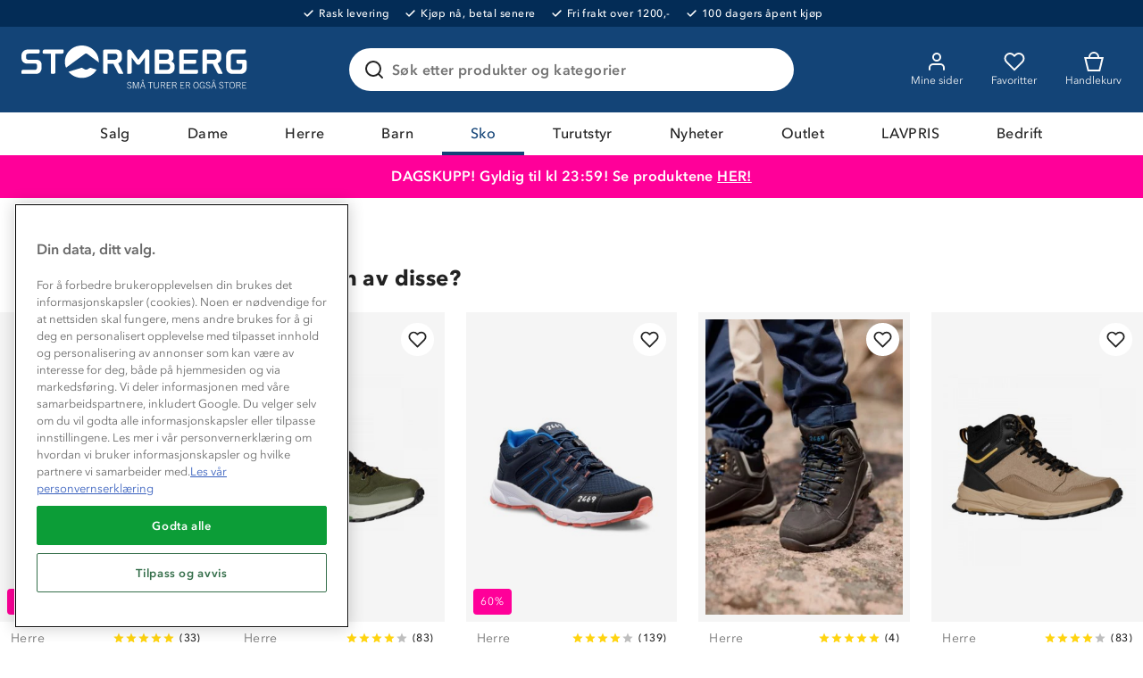

--- FILE ---
content_type: text/html; charset=utf-8
request_url: https://www.stormberg.com/no/sko/fjell--og-turstovler/myting-vanntett-turstovel-11017899300
body_size: 47444
content:

<!DOCTYPE html>
<html lang="nb">
<head>
    <meta charset="utf-8" />
    <meta name="viewport" content="width=device-width, initial-scale=1.0">

        <script type="text/javascript">
            !function (a, b, c, d, e, f, g, h) {
                a.RaygunObject = e, a[e] = a[e] || function () {
                    (a[e].o = a[e].o || []).push(arguments)
                }, f = b.createElement(c), g = b.getElementsByTagName(c)[0],
                    f.async = 1, f.src = d, g.parentNode.insertBefore(f, g), h = a.onerror, a.onerror = function (b, c, d, f, g) {
                        h && h(b, c, d, f, g), g || (g = new Error(b)), a[e].q = a[e].q || [], a[e].q.push({
                            e: g
                        })
                    }
            }(window, document, "script", "//cdn.raygun.io/raygun4js/raygun.min.js", "rg4js");
        </script>
        <script type="text/javascript">
      rg4js('apiKey', 'ag94QPlyE7cvkkdf4zm1g');
      rg4js('enableCrashReporting', true);
      rg4js('setVersion', '12.0.0');
      rg4js('options', {
        ignore3rdPartyErrors: true,
        ignoreAjaxError: true,
        ignoreAjaxAbort: true
      });
        </script>
    <link rel="apple-touch-icon" sizes="180x180" href="/favicons/apple-touch-icon.png">
    <link rel="icon" type="image/png" href="/favicons/favicon-32x32.png" sizes="32x32">
    <link rel="icon" type="image/png" href="/favicons/favicon-16x16.png" sizes="16x16">
    <link rel="manifest" href="/manifest">
    <link rel="mask-icon" href="/favicons/safari-pinned-tab.svg" color="#007e8f">
    <link rel="shortcut icon" href="/favicons/favicon.ico">


    <title>Myting vanntett turstøvel - grønn | Stormberg</title><!-- ssr chunks:  --><link rel="stylesheet" type="text/css" href="/assets/browser.bundle.cb04314e256eee6b910f.css" />
<meta name="description" content="Myting er en tursko til herre i medium høyde med hurtigsnøring. Vanntett membran holder føttene tørre og egnet til helårsbruk. Skoen er grønn i fargen." data-dynamic="1" />
<meta property="og:url" content="https://www.stormberg.com/no/sko/fjell--og-turstovler/myting-vanntett-turstovel-11017899300" data-dynamic="1" />
<meta property="og:type" content="website" data-dynamic="1" />
<meta property="og:title" content="Myting vanntett turstøvel - grønn" data-dynamic="1" />
<meta property="og:description" content="Myting er en tursko til herre i medium høyde med hurtigsnøring. Vanntett membran holder føttene tørre og egnet til helårsbruk. Skoen er grønn i fargen." data-dynamic="1" />
<meta property="product:condition" content="new" data-dynamic="1" />
<meta property="product:retailer_item_id" content="11017899300347" data-dynamic="1" />
<meta property="product:availability" content="out of stock" data-dynamic="1" />
<meta property="product:price:amount" content="399.0" data-dynamic="1" />
<meta property="product:price:currency" content="NOK" data-dynamic="1" />
<meta property="og:image" content="https://www.stormberg.com/globalassets/productimages/11017899300_1.jpg?ref=4C9F65B60D" data-dynamic="1" />

                <script>
                if (!('Promise' in window && Promise.prototype.finally)) {
                    document.write('<' + 'script src="/assets/polyfills.bundle.3a0f7d44ee4113ba2629.js" onerror="window.rg4js&&window.rg4js(\'send\', new Error(\'Failed to load: /assets/polyfills.bundle.3a0f7d44ee4113ba2629.js\'))"></' + 'script>');
                }
                </script>
                <script>
                window.scopeReady = new Promise(function (res, rej) { window.resolveScopeReady = res; window.rejectScopeReady = rej; });
                </script>
            <link rel="canonical" href="/no/sko/fjell--og-turstovler/myting-vanntett-turstovel-11017899300" id="link-canonical" />
<script src="/assets/browser.bundle.5d3081616e12d091ad55.js" async></script>
<script src="/assets/vendor.chunk.d2ead94f71ba442c12a4.js" async></script>
<link rel="stylesheet" type="text/css" href="/assets/browser.bundle.cb04314e256eee6b910f.css" />


    <style data-glitz>.a{min-height:100vh}.b{display:-webkit-box;display:-moz-box;display:-ms-flexbox;display:-webkit-flex;display:flex}.c{flex-direction:column;-webkit-box-orient:vertical;-webkit-box-direction:normal}.d{background-color:white}.e{letter-spacing:0.4px}.f{font-family:inherit}.g{font-size:inherit}.h{font-style:inherit}.i{font-variant:inherit}.j{font-weight:inherit}.k{border-left-width:0}.l{border-right-width:0}.m{border-top-width:0}.n{border-bottom-width:0}.o{padding-left:0}.p{padding-right:0}.q{padding-top:0}.r{padding-bottom:0}.s{-webkit-user-select:none;-moz-user-select:none;-ms-user-select:none;user-select:none}.t{text-decoration:none}.u{text-align:inherit}.v{background-color:transparent;background-color:initial}.w{cursor:pointer}.x{color:white}.y{position:absolute}.z{top:0}.a0{left:16px}.a1{transform:translate(0, -100%)}.a2{opacity:0}.a3{pointer-events:none}.ab{background-color:#032C56}.ac{font-size:12px}.ae{line-height:14px}.af{font-weight:500}.ag{letter-spacing:0.04em}.ah{justify-content:center;-webkit-box-pack:center}.ai{align-items:center;-webkit-box-align:center}.aj{padding-top:8px}.ak{padding-bottom:8px}.al{order:0}.an{color:inherit}.ao{text-decoration:inherit}.ar{max-width:100%}.as{transition-property:opacity;-webkit-transition-property:opacity;-moz-transition-property:opacity}.at{transition-duration:300ms}.au{transition-timing-function:ease-in}.av{margin-left:6px}.aw{margin-right:18px}.ax{white-space:nowrap}.ay{position:relative}.az{border-left-width:2px}.b0{border-left-style:solid}.b1{border-right-width:2px}.b2{border-right-style:solid}.b3{border-top-width:2px}.b4{border-top-style:solid}.b5{border-bottom-width:2px}.b6{border-bottom-style:solid}.b7{background-color:#D90005}.b8{border-left-color:#C40005}.b9{border-right-color:#C40005}.ba{border-top-color:#C40005}.bb{border-bottom-color:#C40005}.bc{padding-left:8px}.bd{padding-right:8px}.be{margin-top:16px}.bf{border-radius:4px}.bg{width:-webkit-fit-content;width:-moz-fit-content;width:fit-content}.bh{text-align:center}.bi{background-color:#134477}.bj{margin-left:auto}.bk{margin-right:auto}.bl{max-width:calc(100vw - 48px)}.bm{width:1366px}.bn{height:96px}.bo{display:-ms-grid;display:grid}.bp{justify-items:center}.bq{grid-column-gap:32px}.br{grid-template-columns:minmax(max-content, 1fr) minmax(auto, 498px) minmax(max-content, 1fr);-ms-grid-columns:minmax(max-content, 1fr) minmax(auto, 498px) minmax(max-content, 1fr)}.bs{width:258px}.bt{justify-self:start;-ms-grid-column-align:start}.bu{display:block}.bv{width:100%}.bw{height:auto}.bx{-webkit-filter:drop-shadow(0 2px 4px rgba(0, 0, 0, .1)) drop-shadow(0 2px 8px rgba(0, 0, 0, .05));filter:drop-shadow(0 2px 4px rgba(0, 0, 0, .1)) drop-shadow(0 2px 8px rgba(0, 0, 0, .05))}.by{transition-duration:200ms}.bz{transition-timing-function:ease-out}.c0{top:110%}.c1{z-index:7}.c2{padding-top:16px}.c3{padding-bottom:16px}.c4{background-color:#FFFFFF}.c5{border-radius:8px}.c6{border-left-width:1px}.c7{border-left-color:#BEBEBE}.c8{border-right-width:1px}.c9{border-right-color:#BEBEBE}.ca{border-top-width:1px}.cb{border-top-color:#BEBEBE}.cc{border-bottom-width:1px}.cd{border-bottom-color:#BEBEBE}.ce{text-transform:inherit}.cf{transition-property:color, background-color, border-color;-webkit-transition-property:color, background-color, border-color;-moz-transition-property:color, background-color, border-color}.d0{line-height:1.5}.d1{height:48px}.d2{padding-top:12px}.d3{padding-bottom:12px}.d4{font-size:16px}.d5{min-width:48px}.d6{border-radius:100%}.d7{display:none}.d8{overflow:hidden}.d9{text-overflow:ellipsis}.da{opacity:1}.db{transform:scale(1)}.dc{transition-property:opacity, transform;-webkit-transition-property:opacity, transform;-moz-transition-property:opacity, transform}.dd{margin-bottom:0}.de{outline-width:0}.df{display:-webkit-inline-box;display:-moz-inline-box;display:-ms-inline-flexbox;display:-webkit-inline-flex;display:inline-flex}.dg{margin-top:0}.dh{transition-property:background;-webkit-transition-property:background;-moz-transition-property:background}.dl{color:#222222}.dm{border-radius:24px}.dn{border-left-color:#215F96}.do{border-right-color:#215F96}.dp{border-top-color:#215F96}.dq{border-bottom-color:#215F96}.dr{padding-left:16px}.ds{padding-right:16px}.ek{width:1em}.el{height:1em}.em{font-size:1.5em}.en{stroke-width:2}.eo{stroke:#222}.ep{margin-right:8px}.eq{min-width:24px}.er{cursor:-webkit-text;cursor:text}.es{flex-grow:1;-webkit-box-flex:1}.et{flex-shrink:1}.eu{left:0}.ev{transform-origin:left top}.ew{color:#969696}.ex{transition-property:transform, top;-webkit-transition-property:transform, top;-moz-transition-property:transform, top}.ey{transition-timing-function:ease-in-out}.ez{color:#737373}.f0{font-weight:600}.f1{line-height:1.6}.f2{transition-duration:0ms}.f3{background-color:transparent}.f4{cursor:inherit}.f6{transition-property:color;-webkit-transition-property:color;-moz-transition-property:color}.f7{flex-shrink:0}.f8{height:56px}.f9{font-weight:700}.fa{right:16px}.fb{max-width:24px}.fc{max-height:24px}.fd{min-width:0}.fe{stroke:#222222}.ff{justify-self:end;-ms-grid-column-align:end}.fg{margin-left:-32px}.fh{padding-left:32px}.fm{border-radius:0}.fn{color:#FAFAFA}.fq{font-weight:400}.fr{max-height:48px}.fs{padding-right:32px}.gp{color:#134377}.gr{order:2}.gs{background-color:#FF0099}.gt{background-color:#ff0099}.gu{color:#ffffff}.gv{width:768px}.gw{flex-direction:row;-webkit-box-orient:horizontal;-webkit-box-direction:normal}.gx{text-decoration:underline}.gy{order:5}.gz{background-color:#134377}.h0{flex-wrap:wrap;-webkit-box-lines:multiple}.h1{order:3}.h2{height:0}.h3{transition-property:height;-webkit-transition-property:height;-moz-transition-property:height}.h4{height:-webkit-fit-content;height:-moz-fit-content;height:fit-content}.h5{background-color:#EFF6E7}.h6{font-size:14px}.h7{border-bottom-color:#D1D1D1}.h8{border-radius:100vh}.h9{width:24px}.ha{height:24px}.hb{background-color:#477E20}.hd{margin-left:8px}.he{min-height:1px}.hf{height:1px}.hg{bottom:0}.hh{margin-left:0}.hi{margin-right:0}.hj{list-style:none}.hm{min-height:52px}.hn{color:#215F96}.hs{height:52px}.i1{font-weight:bold}.i2{line-height:1.2}.i3{font-size:24px}.i4{margin-top:24px}.i5{margin-bottom:24px}.i6{margin-bottom:32px}.i7{grid-template-columns:repeat(5, minmax(0, 1fr));-ms-grid-columns:repeat(5, minmax(0, 1fr))}.i8{grid-column-gap:24px}.ie{background-color:#F5F5F5}.if{margin-bottom:8px}.ii{mix-blend-mode:multiply}.ij{height:100%}.ik{object-position:center}.il{object-fit:contain}.im{left:8px}.in{top:4px}.io{bottom:4px}.ip{align-self:flex-start}.iq{line-height:13px}.ir{letter-spacing:0.1em}.is{z-index:1}.it{margin-bottom:4px}.iu{color:#FFFFFF}.ix{height:37px}.iy{min-width:37px}.iz{top:12px}.j0{right:12px}.j1{padding-left:12px}.j2{padding-right:12px}.j3{justify-content:space-between;-webkit-box-pack:justify}.j4{grid-template-columns:auto auto;-ms-grid-columns:auto auto}.j5{grid-column-gap:4px}.j6{justify-content:start;-webkit-box-pack:start}.j7{height:20px}.j8{align-items:start;-webkit-box-align:start}.j9{justify-content:end;-webkit-box-pack:end}.ja{margin-right:2px}.jb{line-height:20px}.jc{font-weight:normal}.jd{display:-webkit-box}.je{-webkit-box-orient:vertical}.jf{-webkit-line-clamp:2}.jg{color:#FF0099}.jh{text-decoration:line-through}.ji{grid-template-columns:minmax(0, 6fr) minmax(0, 5fr);-ms-grid-columns:minmax(0, 6fr) minmax(0, 5fr)}.jj{-webkit-column-gap:48px;column-gap:48px}.jk{order:1}.jm{max-height:897px}.jn{top:16px}.jo{bottom:unset}.jp{margin-top:4px}.jq{margin-bottom:12px}.jr{color:black}.js{justify-content:normal;-webkit-box-pack:normal}.jt{font-size:20px}.ju{text-transform:uppercase}.jv{grid-column-gap:12px}.jw{margin-right:4px}.jx{font-size:10px}.jy{height:30px}.jz{line-height:3.8}.k0{white-space:normal}.k1{min-width:100%}.k2{margin-left:-8px}.k3{margin-bottom:-8px}.k4{min-height:72px}.k5{height:72px}.k6{width:72px}.k7{padding-left:4px}.k8{padding-right:4px}.k9{padding-top:4px}.ka{padding-bottom:4px}.kb{box-shadow:none}.kc{border-left-color:black}.kd{border-right-color:black}.ke{border-top-color:black}.kf{border-bottom-color:black}.kg{grid-column-gap:16px}.kh{grid-row-gap:8px}.ki{grid-template-columns:1fr 40%;-ms-grid-columns:1fr 40%}.kj{color:#585858}.kk{background-color:#E1E1E1}.kl{cursor:default}.km{border-left-color:#E1E1E1}.kn{border-right-color:#E1E1E1}.ko{border-top-color:#E1E1E1}.kp{border-bottom-color:#E1E1E1}.kq{padding-left:24px}.kr{padding-right:24px}.ks{stroke:#585858}.kt{background-color:#003D69}.kw{position:fixed}.kx{z-index:6}.ky{will-change:transform}.kz{transform:translateY(100%)}.l0{transition-property:transform;-webkit-transition-property:transform;-moz-transition-property:transform}.l1{transition-timing-function:ease}.l2{max-width:75%}.l3{align-items:baseline;-webkit-box-align:baseline}.l4{grid-template-columns:1fr 1fr;-ms-grid-columns:1fr 1fr}.l5{grid-template-rows:auto auto;-ms-grid-rows:auto auto}.l6{grid-template-columns:54px auto;-ms-grid-columns:54px auto}.l7{align-self:center;-ms-grid-row-align:center}.l8{height:32px}.l9{width:32px}.la{grid-template-rows:auto auto auto;-ms-grid-rows:auto auto auto}.lb{grid-gap:4px}.lc{fill:#af0917}.ld{color:#af0917}.le{height:8px}.lf{width:8px}.lg{fill:#ffd410}.lh{color:#ffd410}.li{display:inline}.lj{text-align:right}.lk{margin-top:32px}.ll{padding-bottom:20px}.lm{padding-top:20px}.lq{background-color:inherit}.lr{will-change:height}.ls{right:0}.m1{margin-left:32px}.m2{transform:rotate(180deg)}.m3{height:300px}.m4{background-color:#f9f9f9}.m5{flex-basis:0}.m7{width:1600px}.m8{background-color:#FF9900}.m9{padding-bottom:32px}.ma{background-color:#FAFAFA}.mb{background-image:url(/assets/mountain-forest.408589e538458f8ddd18114f6279f0d9.svg)}.mc{background-repeat:no-repeat}.md{background-position:bottom}.me{background-size:100%}.mf{order:4}.mg{padding-left:48px}.mh{padding-right:48px}.mi{grid-template-columns:repeat(4, 1fr);-ms-grid-columns:repeat(4, 1fr)}.mj{padding-top:24px}.mk{padding-bottom:24px}.ml{grid-template-columns:repeat(auto-fit, 40px);-ms-grid-columns:repeat(auto-fit, 40px)}.mm{-webkit-column-gap:12px;column-gap:12px}.mo{width:40px}.mp{height:40px}.mq{min-width:40px}.mr{stroke-width:1.5}.ms{margin-bottom:20px}.mt{margin-left:16px}.mu{margin-right:16px}.mv{width:80px}.mw{width:60px}.mx{width:37px}.my{left:50%}.mz{transform:translateX(-50%)}.a4:focus{outline-width:0}.a5:focus{outline-style:solid}.a6:focus{outline-color:#222222;outline-color:-webkit-focus-ring-color}.a7:focus{transform:translate(0, 0)}.a8:focus{z-index:5}.a9:focus{opacity:0}.aa:focus{pointer-events:none}.am:focus{outline-color:white;outline-color:-webkit-focus-ring-color}.cz:focus{overflow:visible}.fo:focus{text-decoration:inherit}.fp:focus{color:inherit}.g7:focus{color:#134377}.g8:focus{text-shadow:0.5px 0 0 #134377}.hc:focus{color:transparent}.hx:focus{text-decoration:underline}.ap:hover{color:inherit}.aq:hover{text-decoration:underline}.fi:hover{text-decoration:inherit}.g4:hover{color:#134377}.cg:focus:after{content:""}.ch:focus:after{position:absolute}.ci:focus:after{top:-6px}.cj:focus:after{left:-6px}.ck:focus:after{bottom:-6px}.cl:focus:after{right:-6px}.cm:focus:after{border-left-width:2px}.cn:focus:after{border-left-style:solid}.co:focus:after{border-left-color:#215F96}.cp:focus:after{border-right-width:2px}.cq:focus:after{border-right-style:solid}.cr:focus:after{border-right-color:#215F96}.cs:focus:after{border-top-width:2px}.ct:focus:after{border-top-style:solid}.cu:focus:after{border-top-color:#215F96}.cv:focus:after{border-bottom-width:2px}.cw:focus:after{border-bottom-style:solid}.cx:focus:after{border-bottom-color:#215F96}.cy:focus:after{border-radius:8px}.g9:focus:after{top:0}.ga:focus:after{left:0}.gb:focus:after{bottom:0}.gc:focus:after{right:0}.gd:focus:after{border-radius:0}.ge:focus:after{border-left-width:0}.gf:focus:after{border-left-style:none}.gg:focus:after{border-left-color:transparent}.gh:focus:after{border-right-width:0}.gi:focus:after{border-right-style:none}.gj:focus:after{border-right-color:transparent}.gk:focus:after{border-top-width:0}.gl:focus:after{border-top-style:none}.gm:focus:after{border-top-color:transparent}.gn:focus:after{border-bottom-width:4px}.go:focus:after{border-bottom-color:#134377}.di:focus-within{outline-width:0}.dj:focus-within{outline-style:solid}.dk:focus-within{outline-color:white;outline-color:-webkit-focus-ring-color}.dt:before{position:absolute}.du:before{content:""}.dv:before{top:0}.dw:before{bottom:0}.dx:before{left:0}.dy:before{right:0}.dz:before{border-radius:100px}.e0:before{border-left-width:1px}.e1:before{border-left-style:solid}.e2:before{border-right-width:1px}.e3:before{border-right-style:solid}.e4:before{border-top-width:1px}.e5:before{border-top-style:solid}.e6:before{border-bottom-width:1px}.e7:before{border-bottom-style:solid}.e8:before{border-left-color:transparent}.e9:before{border-right-color:transparent}.ea:before{border-top-color:transparent}.eb:before{border-bottom-color:transparent}.ig:before{float:left}.ih:before{padding-top:150%}.jl:before{padding-top:100%}.ec:active:before{border-left-color:#215F96}.ed:active:before{border-right-color:#215F96}.ee:active:before{border-top-color:#215F96}.ef:active:before{border-bottom-color:#215F96}.eg:focus-within:before{border-left-color:#215F96}.eh:focus-within:before{border-right-color:#215F96}.ei:focus-within:before{border-top-color:#215F96}.ej:focus-within:before{border-bottom-color:#215F96}.f5:invalid{box-shadow:none}.fj:active{color:inherit}.fk:active{text-decoration:inherit}.g6:active{color:#134377}.hz:active{text-decoration:underline}.ft::after{content:""}.fu::after{position:absolute}.fv::after{right:0}.fw::after{bottom:0}.fx::after{width:100%}.fy::after{border-bottom-width:4px}.fz::after{border-bottom-style:solid}.g0::after{border-bottom-color:transparent}.g1::after{transition-property:border-color;-webkit-transition-property:border-color;-moz-transition-property:border-color}.g2::after{transition-duration:200ms}.g3::after{transition-timing-function:ease-out}.gq::after{border-bottom-color:#134377}.g5:hover::after{border-bottom-color:#134377}.hk:empty:before{content:" "}.hl:empty:before{white-space:pre}.ht:after{content:"  /  "}.hu:after{white-space:pre}.hv:after{font-weight:600}.lt:after{content:""}.lu:after{height:8px}.lv:after{width:8px}.lw:after{border-radius:100%}.lx:after{background-color:#134377}.ly:after{position:absolute}.lz:after{top:6px}.m0:after{left:12px}.hw:hover:hover{color:#222222}.hy:focus:hover{color:#222222}.i0:active:hover{color:#222222}.ln:first-child{border-top-width:0}.lo:first-child{border-top-color:#BEBEBE}.lp:first-child{border-top-style:solid}.m6:not(:first-child){margin-left:24px}</style><style data-glitz media="(hover: hover)">.fl:hover{text-decoration:none}.iv:hover{color:black}.iw:hover{background-color:#F5F5F5}.ku:hover{color:white}.kv:hover{background-color:#002f51}.mn:hover{background-color:#215F96}</style><style data-glitz media="(min-width: 320px)">.ho{flex-wrap:nowrap;-webkit-box-lines:nowrap}.hp{overflow-x:auto}.hq{white-space:nowrap}.hr{-webkit-overflow-scrolling:touch}</style><style data-glitz media="(min-width: 1024px)">.i9{transition-property:box-shadow;-webkit-transition-property:box-shadow;-moz-transition-property:box-shadow}.ia{transition-duration:200ms}.ib{transition-timing-function:ease-out}.ic{will-change:box-shadow}.id:hover{box-shadow:0px 0px 20px 5px #E1E1E1}</style>
<!-- Google Tag Manager -->
<script>(function(w,d,s,l,i){w[l]=w[l]||[];w[l].push({'gtm.start':
new Date().getTime(),event:'gtm.js'});var f=d.getElementsByTagName(s)[0],
j=d.createElement(s),dl=l!='dataLayer'?'&l='+l:'';j.async=true;j.src=
'https://www.googletagmanager.com/gtm.js?id='+i+dl;f.parentNode.insertBefore(j,f);
})(window,document,'script','dataLayer','GTM-TJFS9LR');</script>
<!-- End Google Tag Manager -->    <script src='https://returns.consignor.com/returnforms/script/NOR' type='text/javascript'></script>
<!-- The following language codes are available in place of 'ENG' above: ENG, DAN, NOR, SWE, FIN, DEU, FRA, ITA, SPA, POL, CES, NLD. -->
<script type='text/javascript'>
	ConsignorReturnform.ReturnformId = '722620cbf418c4dda3ab19c1ac343dc2b3f9f449';
</script>
<link rel='stylesheet' href='https://returns.consignor.com/css/returnform.css'>
<style type='text/css'>
	/* Insert custom CSS here to change the form styles */
</style></head>
<body>
<!-- Google Tag Manager (noscript) -->
<noscript><iframe src="https://www.googletagmanager.com/ns.html?id=GTM-TJFS9LR"
height="0" width="0" style="display:none;visibility:hidden"></iframe></noscript>
<!-- End Google Tag Manager (noscript) -->

  <div id="container"><div class="a b c d e"><button type="button" class="f g h i j k l m n o p q r s t u v w x y z a0 a1 a2 a3 a4 a5 a6 a7 a8 a9 aa">Skip to content</button><div class="x ab b ac ae af ag ah ai aj ak al"><div><a class="a4 a5 am b an ao ap aq" data-scope-link="true" href="/no/kundeservice/levering-og-frakt"><img width="11" class="ar as at au a2"/><div class="av aw ax">Rask levering</div></a></div><div><a class="a4 a5 am b an ao ap aq" data-scope-link="true" href="/no/kundeservice/ofte-stilte-sporsmal#faktura"><img width="11" class="ar as at au a2"/><div class="av aw ax">Kjøp nå, betal senere</div></a></div><div><a class="a4 a5 am b an ao ap aq" data-scope-link="true" href="/no/kundeservice/levering-og-frakt"><img width="11" class="ar as at au a2"/><div class="av aw ax">Fri frakt over 1200,-</div></a></div><div><a class="a4 a5 am b an ao ap aq" data-scope-link="true" href="/no/kundeservice/bytte-og-returer"><img width="11" class="ar as at au a2"/><div class="av aw ax">100 dagers åpent kjøp</div></a></div></div><header class="ay al"><div><noscript class="az b0 b1 b2 b3 b4 b5 b6 x b7 b8 b9 ba bb bc bd aj ak be bf bg bh">Din nettleser har ikke JavaScript aktivert, som trengs for å bruke denne siden</noscript><div class="x bi"><div class="bj bk bl bm bn ay bo ai bp bq br"><a tabindex="0" aria-label="Gå till startsidan" class="a4 a5 am bs bt" data-scope-link="true" href="/no"><svg class="bu bv bw" viewBox="0 0 180 38" fill="#FFF"><path d="M157.07 28.89l.32.23.24.31.17.38-.39.14-.25-.31-.24-.25-.25-.18-.26-.1-.26-.04-.37.04-.31.13-.24.19-.15.26-.05.33.3.59.73.35.86.31.72.47.3.82-.08.52-.23.4-.36.29-.48.17-.56.06-.54-.05-.43-.15-.35-.26-.28-.37-.22-.47.43-.15.16.39.21.3.27.21.35.13.42.04.4-.04.34-.13.26-.21.17-.3.06-.36-.3-.65-.72-.37-.85-.3-.71-.45-.3-.78.07-.47.22-.37.33-.28.43-.16.52-.06.49.05.41.15zm-10.33 0l.32.23.25.31.16.38-.39.14-.24-.31-.25-.25-.25-.18-.26-.1-.25-.04-.38.04-.31.13-.23.19-.15.26-.06.33.31.59.72.35.86.31.72.47.3.82-.08.52-.23.4-.36.29-.47.17-.57.06-.54-.05-.43-.15-.35-.26-.28-.37-.22-.47.43-.15.16.39.21.3.27.21.35.13.42.04.4-.04.34-.13.26-.21.17-.3.06-.36-.3-.65-.71-.37-.86-.3-.71-.45-.3-.78.07-.47.22-.37.33-.28.44-.16.51-.06.49.05.41.15zm-42.72 3.72l.16.45.27.31.39.19.53.06.53-.06.42-.19.3-.31.18-.45.06-.58v-3.25h.46v3.18l-.07.7-.22.56-.38.42-.55.27-.73.09-.73-.09-.52-.27-.35-.42-.2-.56-.06-.7v-3.18h.46v3.25l.05.58zm-18.88-3.72l.32.23.24.31.17.38-.4.14-.24-.31-.25-.25-.25-.18-.25-.1-.26-.04-.37.04-.31.13-.24.19-.15.26-.05.33.3.59.72.35.86.31.72.47.31.82-.09.52-.23.4-.36.29-.47.17-.56.06-.54-.05-.44-.15-.35-.26-.27-.37-.22-.47.43-.15.16.39.21.3.27.21.34.13.43.04.4-.04.34-.13.26-.21.17-.3.06-.36-.3-.65-.72-.37-.85-.3-.72-.45-.3-.78.08-.47.21-.37.34-.28.43-.16.51-.06.5.05.41.15zm81.03.5l.42.84.15 1.12-.15 1.12-.42.83-.66.52-.88.18-.88-.18-.67-.52-.42-.83-.14-1.12.14-1.12.42-.84.67-.52.88-.17.88.17.66.52zm-28.19 0l.42.84.15 1.12-.15 1.12-.42.83-.67.52-.88.18-.87-.18-.67-.52-.42-.83-.15-1.12.15-1.12.42-.84.66-.52.88-.17.88.17.67.52zm4.18-.55l.32.2.28.28.23.39.18.49-.44.09-.14-.38-.18-.31-.22-.24-.24-.16-.28-.1-.32-.03-.45.07-.4.21-.32.34-.23.46-.15.57-.05.67.05.67.13.55.24.43.31.32.41.19.49.07.4-.05.34-.13.28-.2.21-.29.13-.36.05-.42v-.12l-.01-.05v-.05l-.01-.05h-1.39v-.39h1.83v2.4h-.4v-.63h-.02l-.15.2-.19.18-.23.14-.26.11-.28.06-.3.03-.64-.08-.52-.23-.41-.37-.29-.52-.17-.64-.06-.77.06-.77.17-.66.29-.53.41-.4.51-.25.62-.09.43.04.38.11zm-52.71 4.54l1.53-4.6h.76v5.14h-.44v-4.8h-.02l-1.62 4.8h-.46l-1.64-4.8h-.01v4.8h-.43v-5.14h.78l1.53 4.6h.02zm81.41-4.25l.35.43.11.6-.08.48-.22.37-.35.28-.45.18 1.31 2.44h-.52l-1.25-2.34h-1.43v2.34h-.46v-5.13h1.51l.88.09.6.26zm-10.3.04v4.74h-.46v-4.74h-1.6v-.39h3.65v.39h-1.59zm-8.74 4.74l-.56-1.68h-2.05l-.56 1.68h-.46l1.71-5.13h.68l1.72 5.13h-.48zm-20.53-4.78l.35.43.11.6-.08.48-.22.37-.35.28-.45.18 1.31 2.44h-.52l-1.25-2.34h-1.43v2.34h-.46v-5.13h1.51l.88.09.6.26zm-10.57 0l.35.43.11.6-.07.48-.23.37-.34.28-.45.18 1.31 2.44h-.53l-1.24-2.34h-1.43v2.34h-.46v-5.13h1.51l.87.09.6.26zm-8.93 0l.35.43.11.6-.07.48-.23.37-.34.28-.45.18 1.31 2.44h-.53l-1.24-2.34h-1.43v2.34h-.46v-5.13h1.51l.87.09.6.26zm-10.82.04v4.74h-.45v-4.74h-1.6v-.39h3.65v.39h-1.6zm-4.6 4.74l-.56-1.68h-2.05l-.56 1.68h-.46l1.71-5.13h.68l1.72 5.13h-.48zm76.75-4.75v1.88h1.86v.39h-1.86v2.09h2.72v.39h-3.18v-5.13h3.04v.38h-2.58zm-48.51 0v1.88h1.86v.39h-1.86v2.09h2.72v.39h-3.18v-5.13h3.04v.38h-2.58zm-10.56 0v1.88h1.86v.39h-1.86v2.09h2.72v.39h-3.18v-5.13h3.04v.38h-2.58zm49.38.52l-.34.71-.12.96.12.95.34.72.52.45.68.15.67-.15.52-.45.34-.72.12-.95-.12-.96-.34-.71-.52-.45-.67-.16-.68.16-.52.45zm-28.19 0l-.34.71-.12.96.12.95.34.72.52.45.67.15.67-.15.53-.45.34-.72.12-.95-.12-.96-.34-.71-.53-.45-.67-.16-.67.16-.52.45zm-41.37 2.16h1.82l-.9-2.74h-.02l-.9 2.74zm55.46 0h1.81l-.9-2.74h-.02l-.89 2.74zm-40.07-.66h1.14l.6-.09.44-.21.26-.3.08-.41-.12-.53-.33-.3-.45-.14-.5-.03h-1.12v2.01zm8.94 0h1.13l.61-.09.43-.21.26-.3.09-.41-.13-.53-.33-.3-.45-.14-.49-.03h-1.12v2.01zm10.56 0h1.14l.6-.09.44-.21.26-.3.08-.41-.12-.53-.33-.3-.45-.14-.5-.03h-1.12v2.01zm39.57 0h1.14l.6-.09.44-.21.26-.3.09-.41-.13-.53-.33-.3-.45-.14-.5-.03h-1.12v2.01zm-73.01-3.97l.16.23.05.27-.05.29-.16.22-.23.15-.3.06-.29-.06-.24-.15-.15-.23-.06-.28.06-.28.15-.22.24-.15.29-.06.3.06.23.15zm55.45 0l.16.23.06.27-.06.29-.16.22-.23.15-.29.06-.3-.06-.23-.15-.16-.23-.05-.28.05-.28.16-.22.23-.15.3-.06.29.06.23.15zm-56.33.17l-.1.15-.04.18.04.19.1.15.15.1.2.04.2-.04.16-.1.1-.15.03-.19-.03-.18-.1-.15-.16-.1-.2-.04-.2.04-.15.1zm55.45 0l-.1.15-.03.18.03.19.1.15.16.1.2.04.19-.04.16-.1.1-.15.04-.19-.04-.18-.1-.15-.16-.1-.19-.04-.2.04-.16.1zm-91.96-7.07l-.97 1.14-1.1 1.03-1.22.9-1.32.77-1.42.61-1.5.45-1.57.28-1.63.1-1.4-.07-1.35-.21-1.3-.33-1.24-.45-1.19-.57-1.11-.67-1.03-.77-.95-.87-.86-.95 10.4-3.18 2.47 1.38.13.06.14.04.15.03.18.02h.18l.21-.02.22-.03.24-.04.25-.06 2.47-1.38 4.95 1.54-.83 1.25zm116.25-17.1h.17l.14.01.14.01.11.01.1.02.09.02.08.04.06.04.05.05.05.06.03.07.03.08.02.1.01.1.01.13.01.13v1.07l-.01.11-.02.1-.03.11-.04.1-.04.09-.05.09-.06.09-.06.08-.07.08-.07.07-.09.06-.08.06-.09.05-.1.05-.1.04-.11.04-.11.02-.11.02-.12.01-.12.01h-8.51l-.13.01-.13.03-.12.03-.13.04-.12.05-.12.05-.11.07-.11.08-.11.08-.1.09-.09.1-.09.11-.08.12-.07.12-.06.13-.05.14-.04.15-.03.16-.02.16-.01.18v8.95l.01.17.02.16.03.16.04.15.05.14.06.13.07.13.08.12.09.1.09.1.1.1.11.08.11.07.11.07.12.06.12.05.13.04.12.03.13.02.13.01.13.01h4.96l.17-.01.15-.02.16-.03.15-.04.14-.05.15-.06.13-.07.13-.09.12-.09.12-.09.1-.11.1-.11.09-.13.09-.12.07-.14.06-.13.05-.15.05-.15.03-.15.01-.16.01-.16v-2.65h-3.08l-.12-.01-.11-.02-.12-.02-.1-.03-.1-.03-.1-.04-.09-.05-.09-.05-.08-.06-.07-.07-.07-.07-.07-.08-.05-.08-.05-.09-.04-.1-.04-.11-.03-.11-.02-.12-.01-.12v-1.08l.01-.14.01-.12.01-.11.02-.1.03-.08.04-.07.04-.06.06-.05.06-.04.07-.03.09-.03.1-.02.12-.01.13-.01.15-.01h5.67l.11.02.11.02.11.03.1.03.1.05.1.05.09.06.09.06.08.07.08.08.07.08.07.09.06.09.05.1.04.1.04.1.03.11.02.11.02.11v5.14l-.01.15-.01.15-.01.14-.01.14-.02.15-.03.13-.02.14-.03.14-.03.13-.04.13-.04.13-.04.13-.04.12-.05.12-.05.12-.06.12-.06.11-.06.12-.06.11-.07.11-.06.09-.07.1-.07.09-.07.1-.07.09-.08.08-.08.09-.08.08-.09.09-.08.08-.09.07-.09.08-.1.07-.09.07-.1.07-.1.07-.11.06-.1.06-.11.06-.11.06-.11.05-.1.04-.1.05-.1.04-.1.03-.1.04-.1.03-.1.03-.11.03-.1.02-.1.03-.11.02-.11.02-.1.01-.11.02-.1.01-.11.01-.11.01-.11.01h-6.7l-.34-.01-.34-.03-.33-.06-.33-.09-.33-.1-.31-.13-.31-.15-.3-.18-.29-.19-.27-.22-.26-.23-.24-.26-.22-.27-.2-.3-.18-.31-.16-.34-.13-.35-.11-.37-.08-.39-.04-.4-.02-.42V8.02l.02-.43.04-.4.08-.39.11-.37.13-.35.16-.33.18-.32.2-.29.22-.28.24-.26.26-.23.27-.22.29-.19.3-.18.31-.15.31-.12.33-.11.33-.08.33-.06.34-.04.34-.01h9.35zm-59.49.01l.18.01.18.03.19.02.18.04.17.04.18.05.17.06.18.06.16.07.17.08.16.08.31.19.29.21.27.24.24.25.22.28.2.29.17.32.15.33.12.36.1.37.07.39.04.41.01.42v2.06l-.03.26-.05.26-.07.27-.08.25-.11.26-.14.25-.15.23-.18.23-.21.21-.23.2-.25.18-.29.16.35.11.32.14.31.16.29.2.26.22.25.24.21.27.19.28.15.31.13.32.09.34.06.35.01.36v2l-.03.57-.11.54-.17.52-.23.49-.29.45-.35.41-.39.37-.44.32-.48.28-.52.21-.55.17-.58.1-.6.03h-9.64l-.27-.01-.23-.01-.18-.02-.15-.04-.11-.07-.09-.08-.06-.11-.04-.15-.03-.18-.01-.22V4.49l.01-.17.03-.15.05-.15.06-.14.09-.13.1-.12.11-.1.13-.1.14-.08.15-.06.16-.04.16-.03.18-.01h9.06l.18.01zm-40.28-.01l.15.01.14.02.14.02.14.02.14.02.15.03.13.04.14.04.14.04.13.05.14.05.13.06.13.06.12.07.29.17.27.19.24.2.22.22.21.23.18.24.16.25.14.26.13.27.1.28.09.28.07.29.06.29.04.29.02.29.01.29v1.84l-.01.36-.03.35-.05.32-.07.32-.08.3-.11.29-.12.28-.15.26-.17.26-.18.24-.21.23-.23.22-.25.21-.27.2-.3.19-.31.18-.02.01-.02.01-.03.01-.02.02-.02.01-.03.01-.02.01-.03.01-.02.02-.03.01-.03.01-.02.02-.03.01-.03.01-.03.02-.03.01h-.01l3.85 7.57.02.05.01.06.01.06.01.06-.01.07-.01.07-.01.06-.03.07-.03.06-.04.05-.05.06-.06.04-.07.04-.08.03-.09.01-.1.01h-1.67l-.24-.01-.22-.02-.2-.04-.17-.05-.17-.06-.14-.07-.13-.09-.12-.09-.11-.11-.1-.11-.09-.13-.09-.13-.08-.13-.08-.14-.08-.15-.07-.15-1.01-2-.79-1.55-.27-.54-.53-1.04-.25-.48-.42-.84h-4.56v6.71l-.01.23v.2l-.02.17-.02.14-.03.12-.05.1-.06.07-.08.06-.1.05-.12.03-.14.02-.17.02h-.2l-.23.01h-.82l-.15-.01-.15-.03-.15-.03-.13-.06-.13-.06-.13-.08-.11-.09-.11-.1-.09-.1-.09-.12-.07-.12-.06-.13-.05-.13-.04-.14-.02-.13-.01-.14V4.35l.02-.14.04-.12.04-.12.05-.11.07-.11.08-.1.08-.09.1-.08.1-.07.11-.06.13-.05.12-.04.14-.03.14-.02h9.4zm77.61 0l.15.01.14.02.14.02.14.02.15.02.14.03.13.04.14.04.14.04.13.05.14.05.13.06.13.06.12.07.29.17.27.19.24.2.22.22.21.23.18.24.16.25.14.26.13.27.1.28.09.28.07.29.06.29.04.29.02.29.01.29v1.84l-.01.36-.03.34-.05.33-.07.32-.08.3-.11.29-.12.28-.15.26-.16.25-.19.24-.21.23-.23.22-.25.21-.27.2-.3.19-.31.19-.04.02-.03.01-.02.01-.02.02-.03.01-.02.01-.03.01-.02.02-.03.01-.03.01-.02.01-.03.02-.03.01-.03.01-.03.02 3.85 7.57.02.05.01.06.01.06.01.06-.01.07-.01.07-.01.06-.03.07-.03.06-.04.05-.05.05-.06.05-.07.04-.08.02-.09.02-.1.01h-1.67l-.24-.01-.22-.02-.19-.04-.18-.05-.16-.06-.15-.08-.13-.08-.12-.1-.11-.1-.1-.12-.09-.12-.09-.13-.08-.13-.08-.15-.07-.14-.08-.16-.22-.42-.15-.31-.19-.37-.22-.42-.23-.47-.25-.5-.27-.52-.27-.53-.27-.54-.27-.53-.26-.51-.24-.48-.23-.45-.2-.39h-4.57v6.46l-.01.14-.03.15-.04.14-.05.13-.07.13-.08.12-.09.12-.11.1-.11.1-.11.08-.13.08-.12.06-.14.05-.13.04-.14.02-.13.01h-.83l-.23-.01h-.19l-.17-.02-.15-.02-.12-.03-.1-.05-.08-.06-.06-.07-.04-.1-.04-.12-.02-.14-.01-.17-.01-.2V4.35l.02-.14.04-.12.04-.12.05-.11.07-.11.08-.1.08-.09.1-.08.1-.07.12-.06.12-.05.12-.04.14-.03.14-.02h9.4zm-138.92 0h.17l.16.01.14.01.12.01.1.02.09.03.08.04.06.05.05.06.04.07.04.08.02.09.02.11.01.13.01.14v1.09l-.02.11-.02.11-.03.11-.04.1-.05.1-.05.09-.07.09-.07.09-.07.07-.09.08-.09.06-.09.06-.1.05-.11.05-.11.04-.11.02-.12.03-.12.01H5.54l-.18.01-.17.01-.17.03-.16.03-.15.04-.14.05-.13.06-.12.07-.12.07-.1.09-.1.09-.09.1-.08.1-.06.12-.06.12-.05.13-.04.14-.02.14-.02.15-.01.16v1.45l.01.11.01.11.02.11.04.11.04.12.05.11.06.11.06.11.08.1.09.11.1.09.11.09.11.08.13.08.14.07.14.05.16.05.17.03.18.02.19.01h6.39l.29.01.28.02.28.05.28.06.27.08.27.11.26.12.24.13.24.16.22.18.21.2.19.22.18.24.15.25.14.28.12.3.09.32.07.35.04.36.01.39v2.63l-.01.42-.04.4-.06.39-.09.37-.11.35-.13.34-.16.31-.18.3-.19.27-.22.26-.24.23-.26.22-.28.19-.29.16-.32.14-.33.12-.34.1-.37.06-.37.04-.4.02H1.09l-.17-.01H.76l-.13-.01-.12-.02-.1-.02-.09-.03-.07-.04-.06-.05-.05-.05-.04-.07-.04-.09-.02-.09-.02-.11-.01-.13v-.14L0 21.38v-.93l.02-.11.02-.12.03-.1.04-.11.05-.1.05-.09.07-.09.07-.08.07-.08.08-.07.09-.07.1-.05.1-.06.1-.04.11-.04.12-.03.12-.02.12-.01.13-.01h9.25l.19-.01.18-.03.16-.06.14-.08.13-.09.11-.11.09-.11.08-.13.08-.13.06-.14.04-.14.04-.14.04-.13.02-.13.02-.12.01-.11.01-.09v-.08l.01-.07V15.6l-.01-.08-.01-.08-.01-.08-.02-.09-.02-.09-.03-.09-.03-.1-.05-.09-.05-.09-.06-.08-.08-.09-.08-.07-.1-.08-.11-.06-.12-.05-.13-.05-.15-.03-.17-.02-.18-.01H4.23l-.3-.01-.31-.04-.3-.05-.3-.09-.29-.1-.29-.13-.28-.15-.28-.17-.25-.19-.25-.21-.23-.23-.22-.25-.19-.27-.18-.29-.15-.3-.13-.32-.1-.34-.08-.36-.04-.37-.02-.39V7.58l.01-.27.04-.29.06-.29.09-.29.12-.3.13-.29.17-.3.18-.28.21-.28.24-.27.25-.25.28-.24.31-.22.32-.2.35-.17.37-.15.39-.12.42-.09.43-.06.46-.02h8.03l.2.01zm123.77 0h.31l.13.01.12.02.1.02.09.02.07.03.07.04.05.05.04.06.04.08.03.08.02.09.01.11.01.12.01.14v1.06l-.01.11-.03.11-.02.1-.04.1-.04.1-.05.09-.06.09-.06.08-.07.07-.08.07-.08.07-.09.06-.09.05-.1.05-.1.04-.1.03-.11.03-.12.02-.12.01h-9.72v4.83h8.8l.15.01h.13l.11.02.11.02.08.02.08.04.06.04.06.05.04.06.04.07.03.08.02.1.01.1.01.13.01.14v1.06l-.01.11-.02.11-.03.1-.04.1-.04.09-.05.1-.06.08-.06.08-.07.08-.08.07-.08.06-.09.06-.09.06-.1.04-.1.04-.1.04-.11.02-.12.02-.12.01-.12.01h-8.25v4.7h9.81l.18.01h.17l.14.01.14.01.11.01.1.02.09.03.08.03.06.04.05.05.05.06.03.07.03.09.02.09.01.11.01.12.01.14V21l-.01.12-.01.11-.02.1-.03.11-.03.1-.05.09-.05.09-.05.09-.07.08-.06.08-.08.07-.08.06-.09.06-.09.06-.1.04-.1.04-.11.04-.11.02-.11.02-.12.01-.12.01h-12.1l-.15-.01h-.14l-.13-.01-.11-.02-.09-.01-.09-.03-.07-.03-.06-.04-.05-.05-.04-.06-.03-.07-.03-.09-.02-.09-.01-.11-.01-.12-.01-.14V4.49l.02-.11.02-.11.03-.1.03-.1.04-.1.05-.09.06-.08.06-.08.07-.08.07-.07.08-.07.09-.06.09-.05.09-.05.1-.04.1-.03.11-.03.11-.02.11-.01.12-.01h11.89l.19.01zm-104.79 0l.23.01.19.03.15.03.11.06.09.08.07.11.04.14.02.17.02.21v.98l-.01.18-.03.17-.05.17-.08.15-.09.14-.1.13-.13.11-.13.1-.15.09-.17.07-.17.05-.18.03-.2.01h-4.94v14.49l-.01.19-.03.18-.06.16-.07.16-.09.15-.11.14-.13.12-.13.11-.15.09-.17.08-.17.05-.18.03-.18.01h-1.15l-.22-.01-.18-.03-.15-.04-.12-.06-.08-.09-.06-.11-.05-.14-.02-.19-.02-.22V6.43h-5.23l-.27-.01-.23-.01-.19-.02-.15-.04-.12-.06-.09-.08-.06-.11-.05-.14-.02-.17-.01-.21-.01-.25V4.6l.01-.18.03-.17.06-.17.07-.15.09-.14.11-.13.12-.11.14-.1.15-.09.16-.06.17-.05.19-.04.19-.01h13.7l.28.01zm52.83 0l.07.01.08.02.07.02.07.03.07.03.07.03.08.04.07.04.07.05.07.05.07.06.07.06.07.06.06.07.07.07.07.08.07.08.07.09.06.09.12.17.33.45.22.32.26.36.29.4.31.43.33.46.34.48.35.48.34.48.35.48.33.46.31.44.29.4.26.36.23.32.18.26.15.2.09.13.17-.24.2-.28.24-.33.26-.37.29-.39.31-.43.32-.44.32-.45.34-.46.33-.46.33-.46.31-.44.31-.42.28-.39.27-.37.23-.32.2-.28.17-.23.23-.32.05-.06.04-.07.06-.07.05-.06.05-.07.06-.06.06-.07.06-.06.07-.06.06-.06.07-.05.07-.05.07-.05.08-.04.07-.04.08-.03.08-.03.09-.03.08-.01.09-.01.1-.01h.71l.11.01.11.01.11.02.11.03.1.03.09.04.1.05.08.05.08.06.08.06.07.08.07.07.06.08.05.09.05.09.04.09.03.1.03.11.02.1.01.11.01.12v16.7l-.01.17v.14l-.01.13-.02.12-.02.1-.03.09-.03.07-.04.06-.06.06-.06.04-.08.03-.08.03-.11.02-.11.01-.13.01-.15.01h-1.22l-.12-.01-.11-.02-.11-.03-.1-.04-.1-.05-.1-.05-.09-.05-.09-.07-.08-.07-.08-.08-.07-.08-.07-.08-.05-.09-.06-.1-.04-.1-.04-.1-.03-.11-.02-.11-.01-.11-.01-.12V9.45l-.16.22-.37.51-.2.28-.21.29-.21.29-.22.3-.22.3-.21.3-.22.3-.2.28-.2.28-.19.25-.17.24-.16.22-.14.2-.12.16-.1.14-.07.1-.04.06-.02.02-.05.07-.05.07-.05.06-.05.07-.06.06-.06.07-.05.06-.06.06-.07.06-.06.06-.07.05-.07.05-.07.05-.08.04-.08.04-.09.03-.09.03-.09.02-.1.02-.1.01h-.61l-.1-.01-.1-.02-.09-.02-.09-.03-.08-.03-.09-.04-.07-.04-.08-.05-.07-.05-.07-.05-.06-.06-.07-.06-.06-.06-.05-.06-.06-.07-.06-.06-.05-.07-.05-.07-.06-.06-.05-.07-.14-.21-.24-.32-.16-.22-.35-.49-.2-.28-.21-.28-.22-.3-.22-.31-.22-.3-.22-.31-.21-.29-.21-.29-.19-.27-.19-.26-.17-.23-.15-.21-.12-.17v11.47l-.01.12-.01.11-.02.11-.03.11-.04.1-.04.1-.06.1-.06.09-.06.08-.07.08-.08.08-.08.07-.09.07-.09.05-.1.05-.1.05-.1.04-.11.03-.11.02-.12.01h-1.22l-.15-.01-.13-.01-.12-.01-.1-.02-.08-.03-.08-.03-.06-.04-.06-.06-.04-.06-.04-.07-.02-.09-.02-.1-.02-.12-.01-.13v-.14l-.01-.17V4.6l.01-.12.01-.11.02-.1.02-.11.04-.1.04-.09.05-.09.05-.09.06-.08.07-.07.07-.08.07-.06.09-.06.08-.05.1-.05.09-.04.1-.03.11-.03.11-.02.11-.01.11-.01h.72l.07.01h.07zm22.7 15.96h6.25l.89-.17.71-.47.47-.71.17-.9v-.39l-.13-.87-.4-.65-.64-.4-.87-.14h-6.45v4.7zM50.04.3l1.35.35 1.28.49 1.22.61 1.14.72 1.05.83.96.92.86 1.02.75 1.1.63 1.17.5 1.24.37 1.3.23 1.35.08 1.39v.35l-.01.04v.14l-8.9-6.62-.13-.08-.13-.08-.14-.06-.14-.05-.15-.03-.14-.03-.15-.01h-.15l-.15.01-.14.03-.15.03-.14.05-.14.06-.13.08-.13.08-14.58 10.8-.12-.29-.11-.3-.1-.3-.09-.3-.09-.3-.08-.31-.07-.32-.06-.31-.05-.32-.05-.32-.04-.32-.03-.33-.02-.32-.01-.33-.01-.34.08-1.39.23-1.35.37-1.3.5-1.24.63-1.17.75-1.1.86-1.02.96-.92 1.05-.83 1.14-.72 1.22-.61L43 .65 44.35.3l1.4-.22L47.2 0l1.44.08 1.4.22zm94.89 10.95h5.61l.78-.16.67-.44.46-.62.18-.72V8.29l-.15-.73-.39-.59-.58-.4-.73-.14h-5.85v4.82zm-37.32 0h5.57l.78-.16.67-.44.46-.62.18-.72V8.29l-.14-.73-.4-.59-.58-.4-.73-.14h-5.81v4.82zm-40.29 0h5.61l.78-.16.67-.44.46-.62.18-.72V8.29l-.15-.73-.39-.59-.58-.4-.73-.14h-5.85v4.82z"></path></svg></a><form action="/no/search" class="ay b ai bv"><div class="a2 a3 bx as by bz y c0 bv c1 c2 c3 c4 c5 c6 c7 b0 c8 c9 b2 ca cb b4 cc cd b6"></div><button tabindex="0" aria-label="Sök" type="submit" class="f h i k l m n s an t u v w ce ai ah cf by bz af cg ch ci cj ck cl cm cn co cp cq cr cs ct cu cv cw cx cy cz a4 a5 am d0 d1 d2 d3 d4 d5 o p d6 ay d7"><span class="b ai ah d8 ax d9 da db dc by bz"></span></button><div class="d0 dd de d df ay dg dh by bz di dj dk bv dl d1 dm dn do dp dq dr ds d2 d3 d4 dt du dv dw dx dy dz e0 e1 e2 e3 e4 e5 e6 e7 e8 e9 ea eb ec ed ee ef eg eh ei ej"><svg width="1em" height="1em" alt="" class="df ek el em en eo ep eq" viewBox="0 0 24 24" fill="none"><path d="M11 19a8 8 0 100-16 8 8 0 000 16zm10 2l-4.35-4.35" stroke-width="2" stroke-linecap="round" stroke-linejoin="round" stroke="currentColor"></path></svg><label class="ay er es et ar"><span class="d8 bv ax b ai y z eu a3 ev ew ex by ey"><span class="ez f0 f1 d4 f2 bz">Søk etter produkter og kategorier</span></span><input type="search" aria-label="Søk etter produkter og kategorier" name="q" autoComplete="off" value="" tabindex="0" class="bv q r o bd k l m n an f3 f4 f5 f6 by bz a4 a5 am"/></label><span class="df ek el em f7"></span></div><button aria-label="Fjern" tabindex="0" type="button" class="f h i k l m n s an t u v w ce ai ah cf by bz bf cg ch ci cj ck cl cm cn co cp cq cr cs ct cu cv cw cx cy cz a4 a5 am d0 f8 d4 f9 c1 y bu fa fb fc fd o p q r a2"><svg xmlns="http://www.w3.org/2000/svg" width="1em" height="1em" viewBox="0 0 24 24" fill="none" stroke="currentColor" stroke-width="2" stroke-linecap="round" stroke-linejoin="round" alt="" class="ek el em fe b"><line x1="18" y1="6" x2="6" y2="18"></line><line x1="6" y1="6" x2="18" y2="18"></line></svg></button></form><nav class="b ai ff fg"><div class="fh"><a aria-expanded="false" aria-label="Användarkonto" data-test-id="mypages-link" tabindex="0" class="ao ap fi fj fk fl ce df ai ah cf by bz af ay cg ch ci cj ck cl cm cn co cp cq cr cs ct cu cv cw cx cy d0 d1 d4 d5 fm o p q r c fn fo cz a4 a5 am fp" data-scope-link="true" href="/no/mine-sider"><svg xmlns="http://www.w3.org/2000/svg" width="1em" height="1em" viewBox="0 0 24 24" fill="none" stroke="currentColor" stroke-width="2" stroke-linecap="round" stroke-linejoin="round" alt="" class="df ek el em"><path d="M20 21v-2a4 4 0 0 0-4-4H8a4 4 0 0 0-4 4v2"></path><circle cx="12" cy="7" r="4"></circle></svg><div class="ac fq">Mine sider</div></a></div><div class="fh"><button tabindex="0" type="button" class="f h i k l m n s t u v w ce df ai ah cf by bz af ay cg ch ci cj ck cl cm cn co cp cq cr cs ct cu cv cw cx cy d0 d1 d4 d5 fm o p q r c fn cz a4 a5 am fp"><svg xmlns="http://www.w3.org/2000/svg" width="1em" height="1em" viewBox="0 0 24 24" fill="none" stroke="currentColor" stroke-width="2" stroke-linecap="round" stroke-linejoin="round" alt="" class="df ek el em"><path d="M20.84 4.61a5.5 5.5 0 0 0-7.78 0L12 5.67l-1.06-1.06a5.5 5.5 0 0 0-7.78 7.78l1.06 1.06L12 21.23l7.78-7.78 1.06-1.06a5.5 5.5 0 0 0 0-7.78z"></path></svg><div class="ac fq">Favoritter</div></button></div><div class="fh"></div></nav></div><nav aria-label="main menu" class="b ai ah ay d"><a aria-label="Salg" tabindex="0" id="menu-no/salg" aria-expanded="false" class="fl ao b ai fr fh fs ay ft fu fv fw fx fy fz g0 g1 g2 g3 fi g4 g5 fk g6 af c2 c3 dl cz a4 a5 am fo g7 g8 cg ch g9 ga gb gc gd ge gf gg gh gi gj gk gl gm gn cw go" data-scope-link="true" href="/no/salg">Salg</a><a aria-label="Dame" tabindex="0" id="menu-no/dame" aria-expanded="false" class="fl ao b ai fr fh fs ay ft fu fv fw fx fy fz g0 g1 g2 g3 fi g4 g5 fk g6 af c2 c3 dl cz a4 a5 am fo g7 g8 cg ch g9 ga gb gc gd ge gf gg gh gi gj gk gl gm gn cw go" data-scope-link="true" href="/no/dame">Dame</a><a aria-label="Herre" tabindex="0" id="menu-no/herre" aria-expanded="false" class="fl ao b ai fr fh fs ay ft fu fv fw fx fy fz g0 g1 g2 g3 fi g4 g5 fk g6 af c2 c3 dl cz a4 a5 am fo g7 g8 cg ch g9 ga gb gc gd ge gf gg gh gi gj gk gl gm gn cw go" data-scope-link="true" href="/no/herre">Herre</a><a aria-label="Barn" tabindex="0" id="menu-no/barn" aria-expanded="false" class="fl ao b ai fr fh fs ay ft fu fv fw fx fy fz g0 g1 g2 g3 fi g4 g5 fk g6 af c2 c3 dl cz a4 a5 am fo g7 g8 cg ch g9 ga gb gc gd ge gf gg gh gi gj gk gl gm gn cw go" data-scope-link="true" href="/no/barn">Barn</a><a aria-label="Sko" tabindex="0" id="menu-no/sko" aria-expanded="true" class="fl ao b ai fr fh fs ay fi g4 g5 fk g6 af c2 c3 cz a4 a5 am fo g7 g8 cg ch g9 ga gb gc gd ge gf gg gh gi gj gk gl gm gn cw go gp ft fu fv fw fx g1 g2 g3 fy fz gq" data-scope-link="true" href="/no/sko">Sko</a><a aria-label="Turutstyr" tabindex="0" id="menu-no/turutstyr" aria-expanded="false" class="fl ao b ai fr fh fs ay ft fu fv fw fx fy fz g0 g1 g2 g3 fi g4 g5 fk g6 af c2 c3 dl cz a4 a5 am fo g7 g8 cg ch g9 ga gb gc gd ge gf gg gh gi gj gk gl gm gn cw go" data-scope-link="true" href="/no/turutstyr">Turutstyr</a><a aria-label="Nyheter" tabindex="0" id="menu-no/nyheter" aria-expanded="false" class="fl ao b ai fr fh fs ay ft fu fv fw fx fy fz g0 g1 g2 g3 fi g4 g5 fk g6 af c2 c3 dl cz a4 a5 am fo g7 g8 cg ch g9 ga gb gc gd ge gf gg gh gi gj gk gl gm gn cw go" data-scope-link="true" href="/no/nyheter">Nyheter</a><a aria-label="Outlet" tabindex="0" id="menu-no/outlet" aria-expanded="false" class="fl ao b ai fr fh fs ay ft fu fv fw fx fy fz g0 g1 g2 g3 fi g4 g5 fk g6 af c2 c3 dl cz a4 a5 am fo g7 g8 cg ch g9 ga gb gc gd ge gf gg gh gi gj gk gl gm gn cw go" data-scope-link="true" href="/no/outlet">Outlet</a><a aria-label="LAVPRIS" tabindex="0" id="menu-no/lavpris" aria-expanded="false" class="fl ao b ai fr fh fs ay ft fu fv fw fx fy fz g0 g1 g2 g3 fi g4 g5 fk g6 af c2 c3 dl cz a4 a5 am fo g7 g8 cg ch g9 ga gb gc gd ge gf gg gh gi gj gk gl gm gn cw go" data-scope-link="true" href="/no/lavpris">LAVPRIS</a><a aria-label="Bedrift" tabindex="0" id="menu-no/bedrift" aria-expanded="false" class="fl ao b ai fr fh fs ay ft fu fv fw fx fy fz g0 g1 g2 g3 fi g4 g5 fk g6 af c2 c3 dl cz a4 a5 am fo g7 g8 cg ch g9 ga gb gc gd ge gf gg gh gi gj gk gl gm gn cw go" data-scope-link="true" href="/no/bedrift">Bedrift</a></nav></div></div></header><div class="gr gs"><div><div class="d8 gt gu"><div class="bj bk bl gv d0 dr ds d2 d3 d4 bh f0 b gw ah"><div><div>DAGSKUPP! Gyldig til kl 23:59! Se produktene <a class="a4 a5 am an gx ap" data-scope-link="true" href="/no/kampanje/dagskupp">HER!</a></div></div></div></div></div></div><div class="gy"></div><div style="height:0" class="x gz d8"><div class="bj bk bl gv d0 dr ds d2 d3 d4 bh f0 b gw ah"></div></div><div id="content-container" class="b es h0 h1"><div class="h2 b d8 bv h3 at bz"><div class="bj bk ar h4 bv"><div class="b ah ai dr ds c2 c3 dl h5 h6 f0 cc h7 b6"><div class="h8 h9 ha eq ac b ai ah ep hb x"><svg xmlns="http://www.w3.org/2000/svg" width="1em" height="1em" viewBox="0 0 24 24" fill="none" stroke="currentColor" stroke-width="2" stroke-linecap="round" stroke-linejoin="round" alt="" class="df ek el em"><polyline points="20 6 9 17 4 12"></polyline></svg></div>Produktet er lagt i handlekurven<a class="an ap fi fj fk fl cg ch g9 ga gb gc cm cn co cp cq cr cs ct cu cv cw cx cy fo hc cz a4 a5 a6 hd ax gx fq" data-scope-link="true" href="/no/checkout?cart=online">Til kassen</a></div><div class="he hf hb bv ay hg"></div></div></div><main class="bj bk ar bv"><div class="bj bk bl bm"><ul class="hh hi dg dd o p q r hj b hk hl hm h6 hn f0 h0 ho hp hq hr"><li class="hs b ai ht hu hv"><a aria-label="Sko" class="an gx ap aq hw a4 a5 a6 fp hx hy fj hz i0" data-scope-link="true" href="/no/sko">Sko</a></li><li class="hs b ai hn"><a aria-label="Fjell- og turstøvler" class="an gx ap aq hw a4 a5 a6 fp hx hy fj hz i0" data-scope-link="true" href="/no/sko/fjell--og-turstovler">Fjell- og turstøvler</a></li></ul></div><div breadcrumbs="[object Object],[object Object]" class="bj bk ar bv"><div></div><div><div class="bj bk bl bm"><h2 class="i1 i2 i3 i4 i5">Varen er utsolgt, hva med noen av disse?</h2></div><div class="bj bk ar bm i6"><ul class="bo i7 i8 o p q r"><li class="ay b c"><a data-test-id="product-link" aria-label="Myting vanntett mid piggsko" class="an ao ap fi a4 a5 a6 fp fo fj fk bv d b c es d3 i9 ia ib ic id" data-scope-link="true" href="/no/sko/piggsko/myting-vanntett-mid-piggsko-11355099434"><div class="ay ie if bc bd aj ak"><div class="d8 du ig ih ay"><img alt="Myting vanntett mid piggsko" itemProp="image" class="ar as at au a2 ii y bv ij ik il"/></div><div class="y im b c in"></div><div class="y im b c io"><div class="ip bc bd aj ak ac iq ir is bf ep it gs iu">LAVPRIS</div></div><button data-test-id="toggle-wishlist-item-button" title="Legg til i favoritter" aria-label="Legg til i favoritter" type="button" class="f h i s t u w dl d c7 b0 c9 b2 cb b4 cd b6 iv iw ce df ai ah cf by bz af cg ch ci cj ck cl cm cn co cp cq cr cs ct cu cv cw cx cy cz a4 a5 a6 d0 ix aj ak h6 iy o p d6 k l m n y iz j0"><span class="b ai ah d8 ax d9 da db dc by bz"><svg xmlns="http://www.w3.org/2000/svg" width="1em" height="1em" viewBox="0 0 24 24" fill="none" stroke="currentColor" stroke-width="2" stroke-linecap="round" stroke-linejoin="round" alt="" class="df ek el em"><path d="M20.84 4.61a5.5 5.5 0 0 0-7.78 0L12 5.67l-1.06-1.06a5.5 5.5 0 0 0-7.78 7.78l1.06 1.06L12 21.23l7.78-7.78 1.06-1.06a5.5 5.5 0 0 0 0-7.78z"></path></svg></span></button></div><div class="j1 j2 es"><span class="b j3"><div class="ez h6">Herre</div><div class="bo j4 j5 j6 if ac j7 j8"><div class="b ai j9"><span title="4.64"><svg width="16" height="1em" alt="" color="#ffd410" class="df ek el ja ac" viewBox="0 0 34 32"><path fill="currentColor" d="M16.941 25.621l10.179 6.144-2.701-11.579 8.993-7.791L21.57 11.39 16.942.47l-4.628 10.92L.472 12.395l8.993 7.791-2.701 11.579z"></path></svg><svg width="16" height="1em" alt="" color="#ffd410" class="df ek el ja ac" viewBox="0 0 34 32"><path fill="currentColor" d="M16.941 25.621l10.179 6.144-2.701-11.579 8.993-7.791L21.57 11.39 16.942.47l-4.628 10.92L.472 12.395l8.993 7.791-2.701 11.579z"></path></svg><svg width="16" height="1em" alt="" color="#ffd410" class="df ek el ja ac" viewBox="0 0 34 32"><path fill="currentColor" d="M16.941 25.621l10.179 6.144-2.701-11.579 8.993-7.791L21.57 11.39 16.942.47l-4.628 10.92L.472 12.395l8.993 7.791-2.701 11.579z"></path></svg><svg width="16" height="1em" alt="" color="#ffd410" class="df ek el ja ac" viewBox="0 0 34 32"><path fill="currentColor" d="M16.941 25.621l10.179 6.144-2.701-11.579 8.993-7.791L21.57 11.39 16.942.47l-4.628 10.92L.472 12.395l8.993 7.791-2.701 11.579z"></path></svg><svg width="16" height="1em" alt="" color="#ffd410" class="df ek el ja ac" viewBox="0 0 34 32"><path fill="currentColor" d="M16.941 25.621l10.179 6.144-2.701-11.579 8.993-7.791L21.57 11.39 16.942.47l-4.628 10.92L.472 12.395l8.993 7.791-2.701 11.579z"></path></svg></span></div> <span class="jb af">(<!-- -->33<!-- -->)</span></div></span><div class="h6 i1">2469</div><h3 class="i2 dg if g jc jd je jf d8">Myting vanntett mid piggsko</h3></div><div class="j1 j2 b j3 ai if"><div><span class="gw b"><span class="an i1">799,-</span></span></div></div></a></li><li class="ay b c"><a data-test-id="product-link" aria-label="Tyfjell vanntett tursko" class="an ao ap fi a4 a5 a6 fp fo fj fk bv d b c es d3 i9 ia ib ic id" data-scope-link="true" href="/no/sko/tursko/hoye-tursko/tyfjell-vanntett-tursko-11352099430"><div class="ay ie if bc bd aj ak"><div class="d8 du ig ih ay"><img alt="Tyfjell vanntett tursko" itemProp="image" class="ar as at au a2 ii y bv ij ik il"/></div><div class="y im b c in"></div><div class="y im b c io"></div><button data-test-id="toggle-wishlist-item-button" title="Legg til i favoritter" aria-label="Legg til i favoritter" type="button" class="f h i s t u w dl d c7 b0 c9 b2 cb b4 cd b6 iv iw ce df ai ah cf by bz af cg ch ci cj ck cl cm cn co cp cq cr cs ct cu cv cw cx cy cz a4 a5 a6 d0 ix aj ak h6 iy o p d6 k l m n y iz j0"><span class="b ai ah d8 ax d9 da db dc by bz"><svg xmlns="http://www.w3.org/2000/svg" width="1em" height="1em" viewBox="0 0 24 24" fill="none" stroke="currentColor" stroke-width="2" stroke-linecap="round" stroke-linejoin="round" alt="" class="df ek el em"><path d="M20.84 4.61a5.5 5.5 0 0 0-7.78 0L12 5.67l-1.06-1.06a5.5 5.5 0 0 0-7.78 7.78l1.06 1.06L12 21.23l7.78-7.78 1.06-1.06a5.5 5.5 0 0 0 0-7.78z"></path></svg></span></button></div><div class="j1 j2 es"><span class="b j3"><div class="ez h6">Herre</div><div class="bo j4 j5 j6 if ac j7 j8"><div class="b ai j9"><span title="4.4"><svg width="16" height="1em" alt="" color="#ffd410" class="df ek el ja ac" viewBox="0 0 34 32"><path fill="currentColor" d="M16.941 25.621l10.179 6.144-2.701-11.579 8.993-7.791L21.57 11.39 16.942.47l-4.628 10.92L.472 12.395l8.993 7.791-2.701 11.579z"></path></svg><svg width="16" height="1em" alt="" color="#ffd410" class="df ek el ja ac" viewBox="0 0 34 32"><path fill="currentColor" d="M16.941 25.621l10.179 6.144-2.701-11.579 8.993-7.791L21.57 11.39 16.942.47l-4.628 10.92L.472 12.395l8.993 7.791-2.701 11.579z"></path></svg><svg width="16" height="1em" alt="" color="#ffd410" class="df ek el ja ac" viewBox="0 0 34 32"><path fill="currentColor" d="M16.941 25.621l10.179 6.144-2.701-11.579 8.993-7.791L21.57 11.39 16.942.47l-4.628 10.92L.472 12.395l8.993 7.791-2.701 11.579z"></path></svg><svg width="16" height="1em" alt="" color="#ffd410" class="df ek el ja ac" viewBox="0 0 34 32"><path fill="currentColor" d="M16.941 25.621l10.179 6.144-2.701-11.579 8.993-7.791L21.57 11.39 16.942.47l-4.628 10.92L.472 12.395l8.993 7.791-2.701 11.579z"></path></svg><svg width="16" height="1em" alt="" color="#BEBEBE" class="df ek el ja ac" viewBox="0 0 34 32"><path fill="currentColor" d="M16.941 25.621l10.179 6.144-2.701-11.579 8.993-7.791L21.57 11.39 16.942.47l-4.628 10.92L.472 12.395l8.993 7.791-2.701 11.579z"></path></svg></span></div> <span class="jb af">(<!-- -->83<!-- -->)</span></div></span><div class="h6 i1">Exani</div><h3 class="i2 dg if g jc jd je jf d8">Tyfjell vanntett tursko</h3></div><div class="j1 j2 b j3 ai if"><div><span class="gw b"><span class="an i1">1 399,-</span></span></div></div></a></li><li class="ay b c"><a data-test-id="product-link" aria-label="Myting vanntett tursko" class="an ao ap fi a4 a5 a6 fp fo fj fk bv d b c es d3 i9 ia ib ic id" data-scope-link="true" href="/no/sko/tursko/lave-tursko/myting-vanntett-tursko-11017565301"><div class="ay ie if bc bd aj ak"><div class="d8 du ig ih ay"><img alt="Myting vanntett tursko" itemProp="image" class="ar as at au a2 ii y bv ij ik il"/></div><div class="y im b c in"></div><div class="y im b c io"><div class="ip bc bd aj ak ac iq ir is bf ep it gs iu">60%</div></div><button data-test-id="toggle-wishlist-item-button" title="Legg til i favoritter" aria-label="Legg til i favoritter" type="button" class="f h i s t u w dl d c7 b0 c9 b2 cb b4 cd b6 iv iw ce df ai ah cf by bz af cg ch ci cj ck cl cm cn co cp cq cr cs ct cu cv cw cx cy cz a4 a5 a6 d0 ix aj ak h6 iy o p d6 k l m n y iz j0"><span class="b ai ah d8 ax d9 da db dc by bz"><svg xmlns="http://www.w3.org/2000/svg" width="1em" height="1em" viewBox="0 0 24 24" fill="none" stroke="currentColor" stroke-width="2" stroke-linecap="round" stroke-linejoin="round" alt="" class="df ek el em"><path d="M20.84 4.61a5.5 5.5 0 0 0-7.78 0L12 5.67l-1.06-1.06a5.5 5.5 0 0 0-7.78 7.78l1.06 1.06L12 21.23l7.78-7.78 1.06-1.06a5.5 5.5 0 0 0 0-7.78z"></path></svg></span></button></div><div class="j1 j2 es"><span class="b j3"><div class="ez h6">Herre</div><div class="bo j4 j5 j6 if ac j7 j8"><div class="b ai j9"><span title="4.24"><svg width="16" height="1em" alt="" color="#ffd410" class="df ek el ja ac" viewBox="0 0 34 32"><path fill="currentColor" d="M16.941 25.621l10.179 6.144-2.701-11.579 8.993-7.791L21.57 11.39 16.942.47l-4.628 10.92L.472 12.395l8.993 7.791-2.701 11.579z"></path></svg><svg width="16" height="1em" alt="" color="#ffd410" class="df ek el ja ac" viewBox="0 0 34 32"><path fill="currentColor" d="M16.941 25.621l10.179 6.144-2.701-11.579 8.993-7.791L21.57 11.39 16.942.47l-4.628 10.92L.472 12.395l8.993 7.791-2.701 11.579z"></path></svg><svg width="16" height="1em" alt="" color="#ffd410" class="df ek el ja ac" viewBox="0 0 34 32"><path fill="currentColor" d="M16.941 25.621l10.179 6.144-2.701-11.579 8.993-7.791L21.57 11.39 16.942.47l-4.628 10.92L.472 12.395l8.993 7.791-2.701 11.579z"></path></svg><svg width="16" height="1em" alt="" color="#ffd410" class="df ek el ja ac" viewBox="0 0 34 32"><path fill="currentColor" d="M16.941 25.621l10.179 6.144-2.701-11.579 8.993-7.791L21.57 11.39 16.942.47l-4.628 10.92L.472 12.395l8.993 7.791-2.701 11.579z"></path></svg><svg width="16" height="1em" alt="" color="#BEBEBE" class="df ek el ja ac" viewBox="0 0 34 32"><path fill="currentColor" d="M16.941 25.621l10.179 6.144-2.701-11.579 8.993-7.791L21.57 11.39 16.942.47l-4.628 10.92L.472 12.395l8.993 7.791-2.701 11.579z"></path></svg></span></div> <span class="jb af">(<!-- -->139<!-- -->)</span></div></span><div class="h6 i1">2469</div><h3 class="i2 dg if g jc jd je jf d8">Myting vanntett tursko</h3></div><div class="j1 j2 b j3 ai if"><div><span class="gw b"><span class="jg i1 bd">399,-</span><span class="jh fq dl">999,-</span></span></div></div></a></li><li class="ay b c"><a data-test-id="product-link" aria-label="Memuru vanntett fjellstøvel" class="an ao ap fi a4 a5 a6 fp fo fj fk bv d b c es d3 i9 ia ib ic id" data-scope-link="true" href="/no/sko/fjell--og-turstovler/memuru-vanntett-fjellstovel-11072990093"><div class="ay ie if bc bd aj ak"><div class="d8 du ig ih ay"><img alt="Memuru vanntett fjellstøvel" itemProp="image" class="ar as at au a2 ii y bv ij ik il"/></div><div class="y im b c in"></div><div class="y im b c io"></div><button data-test-id="toggle-wishlist-item-button" title="Legg til i favoritter" aria-label="Legg til i favoritter" type="button" class="f h i s t u w dl d c7 b0 c9 b2 cb b4 cd b6 iv iw ce df ai ah cf by bz af cg ch ci cj ck cl cm cn co cp cq cr cs ct cu cv cw cx cy cz a4 a5 a6 d0 ix aj ak h6 iy o p d6 k l m n y iz j0"><span class="b ai ah d8 ax d9 da db dc by bz"><svg xmlns="http://www.w3.org/2000/svg" width="1em" height="1em" viewBox="0 0 24 24" fill="none" stroke="currentColor" stroke-width="2" stroke-linecap="round" stroke-linejoin="round" alt="" class="df ek el em"><path d="M20.84 4.61a5.5 5.5 0 0 0-7.78 0L12 5.67l-1.06-1.06a5.5 5.5 0 0 0-7.78 7.78l1.06 1.06L12 21.23l7.78-7.78 1.06-1.06a5.5 5.5 0 0 0 0-7.78z"></path></svg></span></button></div><div class="j1 j2 es"><span class="b j3"><div class="ez h6">Herre</div><div class="bo j4 j5 j6 if ac j7 j8"><div class="b ai j9"><span title="4.75"><svg width="16" height="1em" alt="" color="#ffd410" class="df ek el ja ac" viewBox="0 0 34 32"><path fill="currentColor" d="M16.941 25.621l10.179 6.144-2.701-11.579 8.993-7.791L21.57 11.39 16.942.47l-4.628 10.92L.472 12.395l8.993 7.791-2.701 11.579z"></path></svg><svg width="16" height="1em" alt="" color="#ffd410" class="df ek el ja ac" viewBox="0 0 34 32"><path fill="currentColor" d="M16.941 25.621l10.179 6.144-2.701-11.579 8.993-7.791L21.57 11.39 16.942.47l-4.628 10.92L.472 12.395l8.993 7.791-2.701 11.579z"></path></svg><svg width="16" height="1em" alt="" color="#ffd410" class="df ek el ja ac" viewBox="0 0 34 32"><path fill="currentColor" d="M16.941 25.621l10.179 6.144-2.701-11.579 8.993-7.791L21.57 11.39 16.942.47l-4.628 10.92L.472 12.395l8.993 7.791-2.701 11.579z"></path></svg><svg width="16" height="1em" alt="" color="#ffd410" class="df ek el ja ac" viewBox="0 0 34 32"><path fill="currentColor" d="M16.941 25.621l10.179 6.144-2.701-11.579 8.993-7.791L21.57 11.39 16.942.47l-4.628 10.92L.472 12.395l8.993 7.791-2.701 11.579z"></path></svg><svg width="16" height="1em" alt="" color="#ffd410" class="df ek el ja ac" viewBox="0 0 34 32"><path fill="currentColor" d="M16.941 25.621l10.179 6.144-2.701-11.579 8.993-7.791L21.57 11.39 16.942.47l-4.628 10.92L.472 12.395l8.993 7.791-2.701 11.579z"></path></svg></span></div> <span class="jb af">(<!-- -->4<!-- -->)</span></div></span><div class="h6 i1">2469</div><h3 class="i2 dg if g jc jd je jf d8">Memuru vanntett fjellstøvel</h3></div><div class="j1 j2 b j3 ai if"><div><span class="gw b"><span class="an i1">1 499,-</span></span></div></div></a></li><li class="ay b c"><a data-test-id="product-link" aria-label="Tyfjell vanntett tursko" class="an ao ap fi a4 a5 a6 fp fo fj fk bv d b c es d3 i9 ia ib ic id" data-scope-link="true" href="/no/sko/tursko/hoye-tursko/tyfjell-vanntett-tursko-11352080036"><div class="ay ie if bc bd aj ak"><div class="d8 du ig ih ay"><img alt="Tyfjell vanntett tursko" itemProp="image" class="ar as at au a2 ii y bv ij ik il"/></div><div class="y im b c in"></div><div class="y im b c io"></div><button data-test-id="toggle-wishlist-item-button" title="Legg til i favoritter" aria-label="Legg til i favoritter" type="button" class="f h i s t u w dl d c7 b0 c9 b2 cb b4 cd b6 iv iw ce df ai ah cf by bz af cg ch ci cj ck cl cm cn co cp cq cr cs ct cu cv cw cx cy cz a4 a5 a6 d0 ix aj ak h6 iy o p d6 k l m n y iz j0"><span class="b ai ah d8 ax d9 da db dc by bz"><svg xmlns="http://www.w3.org/2000/svg" width="1em" height="1em" viewBox="0 0 24 24" fill="none" stroke="currentColor" stroke-width="2" stroke-linecap="round" stroke-linejoin="round" alt="" class="df ek el em"><path d="M20.84 4.61a5.5 5.5 0 0 0-7.78 0L12 5.67l-1.06-1.06a5.5 5.5 0 0 0-7.78 7.78l1.06 1.06L12 21.23l7.78-7.78 1.06-1.06a5.5 5.5 0 0 0 0-7.78z"></path></svg></span></button></div><div class="j1 j2 es"><span class="b j3"><div class="ez h6">Herre</div><div class="bo j4 j5 j6 if ac j7 j8"><div class="b ai j9"><span title="4.4"><svg width="16" height="1em" alt="" color="#ffd410" class="df ek el ja ac" viewBox="0 0 34 32"><path fill="currentColor" d="M16.941 25.621l10.179 6.144-2.701-11.579 8.993-7.791L21.57 11.39 16.942.47l-4.628 10.92L.472 12.395l8.993 7.791-2.701 11.579z"></path></svg><svg width="16" height="1em" alt="" color="#ffd410" class="df ek el ja ac" viewBox="0 0 34 32"><path fill="currentColor" d="M16.941 25.621l10.179 6.144-2.701-11.579 8.993-7.791L21.57 11.39 16.942.47l-4.628 10.92L.472 12.395l8.993 7.791-2.701 11.579z"></path></svg><svg width="16" height="1em" alt="" color="#ffd410" class="df ek el ja ac" viewBox="0 0 34 32"><path fill="currentColor" d="M16.941 25.621l10.179 6.144-2.701-11.579 8.993-7.791L21.57 11.39 16.942.47l-4.628 10.92L.472 12.395l8.993 7.791-2.701 11.579z"></path></svg><svg width="16" height="1em" alt="" color="#ffd410" class="df ek el ja ac" viewBox="0 0 34 32"><path fill="currentColor" d="M16.941 25.621l10.179 6.144-2.701-11.579 8.993-7.791L21.57 11.39 16.942.47l-4.628 10.92L.472 12.395l8.993 7.791-2.701 11.579z"></path></svg><svg width="16" height="1em" alt="" color="#BEBEBE" class="df ek el ja ac" viewBox="0 0 34 32"><path fill="currentColor" d="M16.941 25.621l10.179 6.144-2.701-11.579 8.993-7.791L21.57 11.39 16.942.47l-4.628 10.92L.472 12.395l8.993 7.791-2.701 11.579z"></path></svg></span></div> <span class="jb af">(<!-- -->83<!-- -->)</span></div></span><div class="h6 i1">Exani</div><h3 class="i2 dg if g jc jd je jf d8">Tyfjell vanntett tursko</h3></div><div class="j1 j2 b j3 ai if"><div><span class="gw b"><span class="an i1">1 399,-</span></span></div></div></a></li></ul></div><div class="bj bk bl bm i6 bo i8 ji jj"><div class="jk"><div class="bj bk ar bv ay"><div class="ay c b d8 dd"><div class="bv ie"><div class="d8 du ig jl ay bv bu bj bk jm"><img alt="Myting vanntett turstøvel Black|Green Herre - 1" srcSet="/globalassets/productimages/11017899300_1.jpg?ref=4C9F65B60D&amp;w=960&amp;scale=both&amp;format=jpg 1.5x,/globalassets/productimages/11017899300_1.jpg?ref=4C9F65B60D&amp;w=1280&amp;scale=both&amp;format=jpg 2x" src="/globalassets/productimages/11017899300_1.jpg?ref=4C9F65B60D&amp;w=640&amp;scale=both&amp;format=jpg" class="ar as at au ii y bv ij ik il"/></div><div class="y b c a0 jn jo"><div class="ip bc bd aj ak ac iq ir is bf ep jp gs iu">67%</div></div></div></div><button data-test-id="toggle-wishlist-item-button" title="Legg til i favoritter" aria-label="Legg til i favoritter" type="button" class="f h i s t u w dl d c7 b0 c9 b2 cb b4 cd b6 iv iw ce df ai ah cf by bz af cg ch ci cj ck cl cm cn co cp cq cr cs ct cu cv cw cx cy cz a4 a5 a6 d0 d1 d2 d3 d4 d5 o p d6 k l m n y fa jn is"><span class="b ai ah d8 ax d9 da db dc by bz"><svg xmlns="http://www.w3.org/2000/svg" width="1em" height="1em" viewBox="0 0 24 24" fill="none" stroke="currentColor" stroke-width="2" stroke-linecap="round" stroke-linejoin="round" alt="" class="df ek el em"><path d="M20.84 4.61a5.5 5.5 0 0 0-7.78 0L12 5.67l-1.06-1.06a5.5 5.5 0 0 0-7.78 7.78l1.06 1.06L12 21.23l7.78-7.78 1.06-1.06a5.5 5.5 0 0 0 0-7.78z"></path></svg></span></button></div></div><div class="gr"><section class="bj bk ar bv"><div class="j3 ai dg jq j4 bo"><a class="a4 a5 a6 i2 d4 dg dd i1 jr" data-scope-link="true" href="/no/2469">2469</a><div class="b ai js"><span title="4.52"><svg width="16" height="1em" alt="" color="#ffd410" class="df ek el ja jt" viewBox="0 0 34 32"><path fill="currentColor" d="M16.941 25.621l10.179 6.144-2.701-11.579 8.993-7.791L21.57 11.39 16.942.47l-4.628 10.92L.472 12.395l8.993 7.791-2.701 11.579z"></path></svg><svg width="16" height="1em" alt="" color="#ffd410" class="df ek el ja jt" viewBox="0 0 34 32"><path fill="currentColor" d="M16.941 25.621l10.179 6.144-2.701-11.579 8.993-7.791L21.57 11.39 16.942.47l-4.628 10.92L.472 12.395l8.993 7.791-2.701 11.579z"></path></svg><svg width="16" height="1em" alt="" color="#ffd410" class="df ek el ja jt" viewBox="0 0 34 32"><path fill="currentColor" d="M16.941 25.621l10.179 6.144-2.701-11.579 8.993-7.791L21.57 11.39 16.942.47l-4.628 10.92L.472 12.395l8.993 7.791-2.701 11.579z"></path></svg><svg width="16" height="1em" alt="" color="#ffd410" class="df ek el ja jt" viewBox="0 0 34 32"><path fill="currentColor" d="M16.941 25.621l10.179 6.144-2.701-11.579 8.993-7.791L21.57 11.39 16.942.47l-4.628 10.92L.472 12.395l8.993 7.791-2.701 11.579z"></path></svg><svg width="16" height="1em" alt="" color="#ffd410" class="df ek el ja jt" viewBox="0 0 34 32"><path fill="currentColor" d="M16.941 25.621l10.179 6.144-2.701-11.579 8.993-7.791L21.57 11.39 16.942.47l-4.628 10.92L.472 12.395l8.993 7.791-2.701 11.579z"></path></svg></span><span class="gx ju h6 bc w">44 Vurderinger</span></div></div><h1 class="i2 dg dd jc jt">Myting vanntett turstøvel</h1><div class="be"><div class="bo j4 jv j6 d3"><svg width="1em" height="1em" alt="" class="df ek el em" viewBox="0 0 20 20" fill="none"><rect width="20" height="20" rx="10" fill="#EFEFEF"></rect><path d="M15 6.667l-6.875 7.5L5 10.757" stroke="#2E3035" stroke-width="1.5" stroke-linecap="round" stroke-linejoin="round"></path></svg>Vanntett membran</div><div class="bo j4 jv j6 d3"><svg width="1em" height="1em" alt="" class="df ek el em" viewBox="0 0 20 20" fill="none"><rect width="20" height="20" rx="10" fill="#EFEFEF"></rect><path d="M15 6.667l-6.875 7.5L5 10.757" stroke="#2E3035" stroke-width="1.5" stroke-linecap="round" stroke-linejoin="round"></path></svg>Forsterket tå og hæl</div><div class="bo j4 jv j6 d3"><svg width="1em" height="1em" alt="" class="df ek el em" viewBox="0 0 20 20" fill="none"><rect width="20" height="20" rx="10" fill="#EFEFEF"></rect><path d="M15 6.667l-6.875 7.5L5 10.757" stroke="#2E3035" stroke-width="1.5" stroke-linecap="round" stroke-linejoin="round"></path></svg>Overdel i tekstil</div></div><div class="ax be"><div><span class="gw b dg dd jt"><span class="jg i1 ds">399,-</span><span class="jw jx jy jz">Førpris:</span><span class="jh fq dl">1 199,-</span></span></div><div class="h6 k0">Prisen gjelder t.o.m. Mon Mar 02 2026. Overstreket pris er laveste pris de siste 30 dagene. </div></div><div class="ax be"></div><div class="b c i4 dd"><div class="b j3 h6 if"><div class="b ai"><h5 class="i1 h6 dd d0">Valgt farge:</h5><span class="ez hd">Black/ Olive</span></div></div><div class="b h0"><div class="ar k1 b as by bz a2"><div class="b k2 k3 k4 h0"><a aria-label="Myting vanntett turstøvel" class="hn gx ap aq a4 a5 a6 fp hx fj hz k5 k6 k7 k8 k9 ka bu ie hd if" data-scope-link="true" href="/no/sko/fjell--og-turstovler/myting-vanntett-turstovel-11017865301"><div class="d8 du ig jl ay"><img alt="Myting vanntett turstøvel" class="ar as at au a2 ii y bv ij ik il"/></div></a><a aria-label="Myting vanntett turstøvel" class="hn gx ap aq a4 a5 a6 fp hx fj hz k5 k6 k7 k8 k9 ka bu ie hd if b0 c6 dn b2 c8 do b4 ca dp b6 cc dq" data-scope-link="true" href="/no/sko/fjell--og-turstovler/myting-vanntett-turstovel-11017899300"><div class="d8 du ig jl ay"><img alt="Myting vanntett turstøvel" class="ar as at au a2 ii y bv ij ik il"/></div></a></div></div></div></div><div class="b c i4 dd"><div class="b j3 h6 if"><div class="b ai"><h5 class="i1 h6 dd d0">Velg størrelse:</h5><span class="ez hd"></span></div></div><div class="b h0"><button type="button" class="f h i s t u w iv iw ce ai cf by bz af ay cg ch ci cj ck cl cm cn co cp cq cr cs ct cu cv cw cx cy cz a4 a5 a6 d0 d1 d2 d3 d4 bv fm az b0 b1 b2 b3 b4 b5 b6 kb b j3 dr bd d jr kc kd ke kf">Velg størrelse<svg xmlns="http://www.w3.org/2000/svg" width="1em" height="1em" viewBox="0 0 24 24" fill="none" stroke="currentColor" stroke-width="2" stroke-linecap="round" stroke-linejoin="round" alt="" class="df ek el em"><polyline points="6 9 12 15 18 9"></polyline></svg></button></div></div><div class="b i4"><div class="bu bv"><div class="bv bo kg kh ki"><button data-test-id="add-to-cart-button" aria-label="Legg i handlekurv" disabled="" type="button" class="f h i s t u kj kk kl km c6 b0 kn c8 b2 ko ca b4 kp cc b6 ce df ai ah cf by bz bf cg ch ci cj ck cl cm cn co cp cq cr cs ct cu cv cw cx cy cz a4 a5 a6 d0 f8 kq kr c2 c3 d4 f9 ay"><span class="b ai ah d8 ax d9 da db dc by bz"><svg width="1em" height="1em" alt="" class="df ek el em en ep ks" viewBox="0 0 24 24" fill="none"><path d="M2.275 8h19.45l-3.438 14H5.713L2.275 8zM17 7A5 5 0 007 7"></path></svg>Legg i handlekurv</span></button><button data-test-id="add-to-cart-button" aria-label="Klikk &amp; Hent" type="button" class="f h i s t u w x kt c7 c6 b0 c9 c8 b2 cb ca b4 cd cc b6 ku kv ce df ai ah cf by bz bf cg ch ci cj ck cl cm cn co cp cq cr cs ct cu cv cw cx cy cz a4 a5 a6 d0 f8 kq kr c2 c3 d4 f9 ay"><span class="b ai ah d8 ax d9 da db dc by bz">Klikk &amp; Hent</span></button></div><div class="kw hg eu bv ie c3 aj dr ds kx ky kz l0 at l1"><div class="b j3 it d4"><div class="d4 i1 it l2 d8 ax d9">Myting vanntett turstøvel</div><div class="b l3"><div><span class="gw b dg dd jt"><span class="jg i1 ds d4">399,-</span><span class="jh fq d4 dl">1 199,-</span></span></div></div></div><div class="bv bo kg kh l4"><button data-test-id="add-to-cart-button" aria-label="Legg i handlekurv" disabled="" type="button" class="f h i s t u kj kk kl km c6 b0 kn c8 b2 ko ca b4 kp cc b6 ce df ai ah cf by bz bf cg ch ci cj ck cl cm cn co cp cq cr cs ct cu cv cw cx cy cz a4 a5 a6 d0 f8 kq kr c2 c3 d4 f9 ay"><span class="b ai ah d8 ax d9 da db dc by bz"><svg width="1em" height="1em" alt="" class="df ek el em en ep ks" viewBox="0 0 24 24" fill="none"><path d="M2.275 8h19.45l-3.438 14H5.713L2.275 8zM17 7A5 5 0 007 7"></path></svg>Legg i handlekurv</span></button><button data-test-id="add-to-cart-button" aria-label="Klikk &amp; Hent" type="button" class="f h i s t u w x kt c7 c6 b0 c9 c8 b2 cb ca b4 cd cc b6 ku kv ce df ai ah cf by bz bf cg ch ci cj ck cl cm cn co cp cq cr cs ct cu cv cw cx cy cz a4 a5 a6 d0 f8 kq kr c2 c3 d4 f9 ay"><span class="b ai ah d8 ax d9 da db dc by bz">Klikk &amp; Hent</span></button></div></div><div class="bv bo kg kh l5"><div class="c k3 bu bv be ie aj d3 dr ds bf"><div class="bo l6"><svg width="1em" height="1em" alt="" class="df em l7 bt l8 l9" viewBox="0 0 40 40" fill="none"><path d="M7.333 9V8h20v17.333h-20V20m20-5.333h5.334l4 4v6.666h-9.334V14.667zM13.333 32a3.333 3.333 0 100-6.667 3.333 3.333 0 000 6.667z" stroke="#215F96" stroke-width="2" stroke-linecap="round" stroke-linejoin="round"></path><path d="M30.667 32a3.333 3.333 0 100-6.667 3.333 3.333 0 000 6.667z" stroke="#215F96" stroke-width="2" stroke-linecap="round" stroke-linejoin="round"></path><path stroke="#6EA532" stroke-width="2" stroke-linecap="round" d="M9 12H2m7 5H4"></path></svg><div class="bo la lb"><div class="h6 f9"><span class="dg it">Nettlager:</span> -<!-- --> </div><div class="df ai"><svg xmlns="http://www.w3.org/2000/svg" width="1em" height="1em" viewBox="0 0 24 24" fill="none" stroke="currentColor" stroke-width="2" stroke-linecap="round" stroke-linejoin="round" alt="" class="df em lc ld ep le lf"><circle cx="12" cy="12" r="10"></circle></svg><div class="h6">Utsolgt</div></div><a aria-label="" class="gx ap aq a4 a5 a6 fp hx fj hz fq h6 dl bu" data-scope-link="true" href="/no/sko/fjell--og-turstovler/myting-vanntett-turstovel-11017899300#"></a></div></div></div><div class="c k3 bu bv be ie aj d3 dr ds bf"><div class="bo l6"><svg width="1em" height="1em" alt="" class="df em l7 bt l8 l9" viewBox="0 0 32 32" fill="none"><path d="M4 12l12-9.333L28 12v14.667a2.667 2.667 0 01-2.667 2.667H6.667A2.667 2.667 0 014 26.667V12z" stroke="#134477" stroke-width="1.5" stroke-linecap="round" stroke-linejoin="round"></path><path d="M12 26.667V16h8v10.667" stroke="#5A9229" stroke-width="1.5" stroke-linecap="round" stroke-linejoin="round"></path></svg><div class="bo la lb"><div class="h6 f9"><span class="dg it">Butikklager:</span></div><div class="b bv c"><div class="df ai"><svg xmlns="http://www.w3.org/2000/svg" width="1em" height="1em" viewBox="0 0 24 24" fill="none" stroke="currentColor" stroke-width="2" stroke-linecap="round" stroke-linejoin="round" alt="" class="df em lg lh ep le lf"><circle cx="12" cy="12" r="10"></circle></svg><div class="h6">Tilgjengelig i 1 butikk</div></div></div><button type="button" class="f h i k l m n o p q r s u v w gx ap aq a4 a5 a6 fp hx fj hz li fq h6 dl">Velg butikk</button><div class="ac lj">Nettpris er gjeldende.</div></div></div></div></div></div></div><div class="h6 lk"><div class="b6 cc cd ll"><div class="be"><div class="b be"> Myting er en tursko i medium høyde. Ankelstøtte for bedre stabilitet, yttersåle med god mønsterdybde sikrer godt grep. Forsterket tåparti og helkappe. Vanntett membran holder føttene tørre og egnet til helårsbruk  Skoen er av lav vekt og passer utmerket til fritidsbruk og skogsturer.</div></div></div><div class="w lm ll b6 cc cd ln lo lp"><button aria-label="Egenskaper" type="button" class="f g h i j k l m n q r s an t u v w a4 a5 a6 bv o p fm"><div class="b j3 ai jt"><h3 class="i1 i2 dd d4">Egenskaper</h3><svg xmlns="http://www.w3.org/2000/svg" width="1em" height="1em" viewBox="0 0 24 24" fill="none" stroke="currentColor" stroke-width="2" stroke-linecap="round" stroke-linejoin="round" alt="" class="df ek el i3"><polyline points="6 9 12 15 18 9"></polyline></svg></div></button><div class="ay lq d8 bj bk h3 at bz lr h2"><div class="y ls hg eu"><ul class="hh hi dg dd o p r hj c2"><li class="ay lt lu lv lw lx ly lz m0"><span class="m1">Vanntett membran</span></li><li class="ay lt lu lv lw lx ly lz m0"><span class="m1">Forsterket tå og hæl</span></li><li class="ay lt lu lv lw lx ly lz m0"><span class="m1">Overdel i tekstil</span></li><li class="ay lt lu lv lw lx ly lz m0"><span class="m1">Gummisåle</span></li><li class="ay lt lu lv lw lx ly lz m0"><span class="m1">Myk og komfortabel sko</span></li><li class="ay lt lu lv lw lx ly lz m0"><span class="m1">Uttakbar, tynn innersåle</span></li></ul></div></div></div><div class="w lm ll b6 cc cd ln lo lp"><button aria-label="Funksjoner" type="button" class="f g h i j k l m n q r s an t u v w a4 a5 a6 bv o p fm"><div class="b j3 ai jt"><h3 class="i1 i2 dd d4">Funksjoner</h3><svg xmlns="http://www.w3.org/2000/svg" width="1em" height="1em" viewBox="0 0 24 24" fill="none" stroke="currentColor" stroke-width="2" stroke-linecap="round" stroke-linejoin="round" alt="" class="df ek el m2 i3"><polyline points="6 9 12 15 18 9"></polyline></svg></div></button><div class="ay lq d8 bj bk h3 at bz lr h2"><div class="y ls hg eu"><ul class="hh hi dg dd o p r hj c2"><li class="ay lt lu lv lw lx ly lz m0"><span class="m1">Vanntett</span></li></ul></div></div></div><div class="w lm ll b6 cc cd ln lo lp"><button aria-label="Materialspesifikasjon" type="button" class="f g h i j k l m n q r s an t u v w a4 a5 a6 bv o p fm"><div class="b j3 ai jt"><h3 class="i1 i2 dd d4">Materialspesifikasjon</h3><svg xmlns="http://www.w3.org/2000/svg" width="1em" height="1em" viewBox="0 0 24 24" fill="none" stroke="currentColor" stroke-width="2" stroke-linecap="round" stroke-linejoin="round" alt="" class="df ek el i3"><polyline points="6 9 12 15 18 9"></polyline></svg></div></button><div class="ay lq d8 bj bk h3 at bz lr h2"><div class="y ls hg eu"><ul class="hh hi dg dd o p r hj c2"><li class="ay lt lu lv lw lx ly lz m0"><span class="m1">Materialer: tekstiler</span></li><li class="ay lt lu lv lw lx ly lz m0"><span class="m1">Vedlikehold: bør rengjøres og impregneres jevnlig</span></li></ul></div></div></div></div></section></div></div><div class="ie k9 ka dr ds"><div class="bj bk ar bm i6"><div class="bj bk bl bm"><h2 class="i1 i2 i3 i4 i5">Köps ofta tillsammans</h2></div><div class="bj bk ar bv"><div class="b"><div class="b m3 m4 m5 es f7 m6"></div><div class="b m3 m4 m5 es f7 m6"></div><div class="b m3 m4 m5 es f7 m6"></div><div class="b m3 m4 m5 es f7 m6"></div><div class="b m3 m4 m5 es f7 m6"></div></div></div><button disabled="" type="button" class="f h i s t u kj kk kl km c6 b0 kn c8 b2 ko ca b4 kp cc b6 ce df ai ah cf by bz bf cg ch ci cj ck cl cm cn co cp cq cr cs ct cu cv cw cx cy cz a4 a5 a6 d0 f8 kq kr c2 c3 d4 f9 ay"><span class="b ai ah d8 ax d9 da db dc by bz">Kjøp alle 0 for 0,-</span></button></div></div><div class="bj bk bl bm"><h2 class="i1 i2 i3 i4 i5">Anbefalt for deg</h2></div><div class="bj bk ar m7 i6"><ul class="bo i7 i8 o p q r"><li class="ay b c"><a data-test-id="product-link" aria-label="Fagerli ullsokk 3-pack" class="an ao ap fi a4 a5 a6 fp fo fj fk bv d b c es d3 i9 ia ib ic id" data-scope-link="true" href="/no/dame/sokker/ull/fagerli-ullsokk-3-pack-10307690001"><div class="ay ie if bc bd aj ak"><div class="d8 du ig ih ay"><img alt="Fagerli ullsokk 3-pack" itemProp="image" class="ar as at au a2 ii y bv ij ik il"/></div><div class="y im b c in"></div><div class="y im b c io"><div class="ip bc bd aj ak ac iq ir is bf ep it gs iu">LAVPRIS</div></div><button data-test-id="toggle-wishlist-item-button" title="Legg til i favoritter" aria-label="Legg til i favoritter" type="button" class="f h i s t u w dl d c7 b0 c9 b2 cb b4 cd b6 iv iw ce df ai ah cf by bz af cg ch ci cj ck cl cm cn co cp cq cr cs ct cu cv cw cx cy cz a4 a5 a6 d0 ix aj ak h6 iy o p d6 k l m n y iz j0"><span class="b ai ah d8 ax d9 da db dc by bz"><svg xmlns="http://www.w3.org/2000/svg" width="1em" height="1em" viewBox="0 0 24 24" fill="none" stroke="currentColor" stroke-width="2" stroke-linecap="round" stroke-linejoin="round" alt="" class="df ek el em"><path d="M20.84 4.61a5.5 5.5 0 0 0-7.78 0L12 5.67l-1.06-1.06a5.5 5.5 0 0 0-7.78 7.78l1.06 1.06L12 21.23l7.78-7.78 1.06-1.06a5.5 5.5 0 0 0 0-7.78z"></path></svg></span></button></div><div class="j1 j2 es"><span class="b j3"><div class="ez h6">Unisex</div><div class="bo j4 j5 j6 if ac j7 j8"><div class="b ai j9"><span title="4.52"><svg width="16" height="1em" alt="" color="#ffd410" class="df ek el ja ac" viewBox="0 0 34 32"><path fill="currentColor" d="M16.941 25.621l10.179 6.144-2.701-11.579 8.993-7.791L21.57 11.39 16.942.47l-4.628 10.92L.472 12.395l8.993 7.791-2.701 11.579z"></path></svg><svg width="16" height="1em" alt="" color="#ffd410" class="df ek el ja ac" viewBox="0 0 34 32"><path fill="currentColor" d="M16.941 25.621l10.179 6.144-2.701-11.579 8.993-7.791L21.57 11.39 16.942.47l-4.628 10.92L.472 12.395l8.993 7.791-2.701 11.579z"></path></svg><svg width="16" height="1em" alt="" color="#ffd410" class="df ek el ja ac" viewBox="0 0 34 32"><path fill="currentColor" d="M16.941 25.621l10.179 6.144-2.701-11.579 8.993-7.791L21.57 11.39 16.942.47l-4.628 10.92L.472 12.395l8.993 7.791-2.701 11.579z"></path></svg><svg width="16" height="1em" alt="" color="#ffd410" class="df ek el ja ac" viewBox="0 0 34 32"><path fill="currentColor" d="M16.941 25.621l10.179 6.144-2.701-11.579 8.993-7.791L21.57 11.39 16.942.47l-4.628 10.92L.472 12.395l8.993 7.791-2.701 11.579z"></path></svg><svg width="16" height="1em" alt="" color="#ffd410" class="df ek el ja ac" viewBox="0 0 34 32"><path fill="currentColor" d="M16.941 25.621l10.179 6.144-2.701-11.579 8.993-7.791L21.57 11.39 16.942.47l-4.628 10.92L.472 12.395l8.993 7.791-2.701 11.579z"></path></svg></span></div> <span class="jb af">(<!-- -->185<!-- -->)</span></div></span><div class="h6 i1">Stormberg</div><h3 class="i2 dg if g jc jd je jf d8">Fagerli ullsokk 3-pack</h3></div><div class="j1 j2 b j3 ai if"><div><span class="gw b"><span class="an i1">99,-</span></span></div></div></a></li><li class="ay b c"><a data-test-id="product-link" aria-label="Holterfjellet resirkulert skallbukse" class="an ao ap fi a4 a5 a6 fp fo fj fk bv d b c es d3 i9 ia ib ic id" data-scope-link="true" href="/no/herre/bukser/skallbukser/holterfjellet-resirkulert-skallbukse-10943097614"><div class="ay ie if bc bd aj ak"><div class="d8 du ig ih ay"><img alt="Holterfjellet resirkulert skallbukse" itemProp="image" class="ar as at au a2 ii y bv ij ik il"/></div><div class="y im b c in"></div><div class="y im b c io"></div><button data-test-id="toggle-wishlist-item-button" title="Legg til i favoritter" aria-label="Legg til i favoritter" type="button" class="f h i s t u w dl d c7 b0 c9 b2 cb b4 cd b6 iv iw ce df ai ah cf by bz af cg ch ci cj ck cl cm cn co cp cq cr cs ct cu cv cw cx cy cz a4 a5 a6 d0 ix aj ak h6 iy o p d6 k l m n y iz j0"><span class="b ai ah d8 ax d9 da db dc by bz"><svg xmlns="http://www.w3.org/2000/svg" width="1em" height="1em" viewBox="0 0 24 24" fill="none" stroke="currentColor" stroke-width="2" stroke-linecap="round" stroke-linejoin="round" alt="" class="df ek el em"><path d="M20.84 4.61a5.5 5.5 0 0 0-7.78 0L12 5.67l-1.06-1.06a5.5 5.5 0 0 0-7.78 7.78l1.06 1.06L12 21.23l7.78-7.78 1.06-1.06a5.5 5.5 0 0 0 0-7.78z"></path></svg></span></button></div><div class="j1 j2 es"><span class="b j3"><div class="ez h6">Herre</div><div class="bo j4 j5 j6 if ac j7 j8"><div class="b ai j9"><span title="3.85"><svg width="16" height="1em" alt="" color="#ffd410" class="df ek el ja ac" viewBox="0 0 34 32"><path fill="currentColor" d="M16.941 25.621l10.179 6.144-2.701-11.579 8.993-7.791L21.57 11.39 16.942.47l-4.628 10.92L.472 12.395l8.993 7.791-2.701 11.579z"></path></svg><svg width="16" height="1em" alt="" color="#ffd410" class="df ek el ja ac" viewBox="0 0 34 32"><path fill="currentColor" d="M16.941 25.621l10.179 6.144-2.701-11.579 8.993-7.791L21.57 11.39 16.942.47l-4.628 10.92L.472 12.395l8.993 7.791-2.701 11.579z"></path></svg><svg width="16" height="1em" alt="" color="#ffd410" class="df ek el ja ac" viewBox="0 0 34 32"><path fill="currentColor" d="M16.941 25.621l10.179 6.144-2.701-11.579 8.993-7.791L21.57 11.39 16.942.47l-4.628 10.92L.472 12.395l8.993 7.791-2.701 11.579z"></path></svg><svg width="16" height="1em" alt="" color="#ffd410" class="df ek el ja ac" viewBox="0 0 34 32"><path fill="currentColor" d="M16.941 25.621l10.179 6.144-2.701-11.579 8.993-7.791L21.57 11.39 16.942.47l-4.628 10.92L.472 12.395l8.993 7.791-2.701 11.579z"></path></svg><svg width="16" height="1em" alt="" color="#BEBEBE" class="df ek el ja ac" viewBox="0 0 34 32"><path fill="currentColor" d="M16.941 25.621l10.179 6.144-2.701-11.579 8.993-7.791L21.57 11.39 16.942.47l-4.628 10.92L.472 12.395l8.993 7.791-2.701 11.579z"></path></svg></span></div> <span class="jb af">(<!-- -->13<!-- -->)</span></div></span><div class="h6 i1">Stormberg</div><h3 class="i2 dg if g jc jd je jf d8">Holterfjellet resirkulert skallbukse</h3></div><div class="j1 j2 b j3 ai if"><div><span class="gw b"><span class="an i1">1 299,-</span></span></div></div></a></li><li class="ay b c"><a data-test-id="product-link" aria-label="Lista vanntett boot" class="an ao ap fi a4 a5 a6 fp fo fj fk bv d b c es d3 i9 ia ib ic id" data-scope-link="true" href="/no/sko/boots/lista-vanntett-boot-11421790093"><div class="ay ie if bc bd aj ak"><div class="d8 du ig ih ay"><img alt="Lista vanntett boot" itemProp="image" class="ar as at au a2 ii y bv ij ik il"/></div><div class="y im b c in"></div><div class="y im b c io"><div class="ip bc bd aj ak ac iq ir is bf ep it gs iu">LAVPRIS</div></div><button data-test-id="toggle-wishlist-item-button" title="Legg til i favoritter" aria-label="Legg til i favoritter" type="button" class="f h i s t u w dl d c7 b0 c9 b2 cb b4 cd b6 iv iw ce df ai ah cf by bz af cg ch ci cj ck cl cm cn co cp cq cr cs ct cu cv cw cx cy cz a4 a5 a6 d0 ix aj ak h6 iy o p d6 k l m n y iz j0"><span class="b ai ah d8 ax d9 da db dc by bz"><svg xmlns="http://www.w3.org/2000/svg" width="1em" height="1em" viewBox="0 0 24 24" fill="none" stroke="currentColor" stroke-width="2" stroke-linecap="round" stroke-linejoin="round" alt="" class="df ek el em"><path d="M20.84 4.61a5.5 5.5 0 0 0-7.78 0L12 5.67l-1.06-1.06a5.5 5.5 0 0 0-7.78 7.78l1.06 1.06L12 21.23l7.78-7.78 1.06-1.06a5.5 5.5 0 0 0 0-7.78z"></path></svg></span></button></div><div class="j1 j2 es"><span class="b j3"><div class="ez h6">Herre</div><div class="bo j4 j5 j6 if ac j7 j8"><div class="b ai j9"><span title="1"><svg width="16" height="1em" alt="" color="#ffd410" class="df ek el ja ac" viewBox="0 0 34 32"><path fill="currentColor" d="M16.941 25.621l10.179 6.144-2.701-11.579 8.993-7.791L21.57 11.39 16.942.47l-4.628 10.92L.472 12.395l8.993 7.791-2.701 11.579z"></path></svg><svg width="16" height="1em" alt="" color="#BEBEBE" class="df ek el ja ac" viewBox="0 0 34 32"><path fill="currentColor" d="M16.941 25.621l10.179 6.144-2.701-11.579 8.993-7.791L21.57 11.39 16.942.47l-4.628 10.92L.472 12.395l8.993 7.791-2.701 11.579z"></path></svg><svg width="16" height="1em" alt="" color="#BEBEBE" class="df ek el ja ac" viewBox="0 0 34 32"><path fill="currentColor" d="M16.941 25.621l10.179 6.144-2.701-11.579 8.993-7.791L21.57 11.39 16.942.47l-4.628 10.92L.472 12.395l8.993 7.791-2.701 11.579z"></path></svg><svg width="16" height="1em" alt="" color="#BEBEBE" class="df ek el ja ac" viewBox="0 0 34 32"><path fill="currentColor" d="M16.941 25.621l10.179 6.144-2.701-11.579 8.993-7.791L21.57 11.39 16.942.47l-4.628 10.92L.472 12.395l8.993 7.791-2.701 11.579z"></path></svg><svg width="16" height="1em" alt="" color="#BEBEBE" class="df ek el ja ac" viewBox="0 0 34 32"><path fill="currentColor" d="M16.941 25.621l10.179 6.144-2.701-11.579 8.993-7.791L21.57 11.39 16.942.47l-4.628 10.92L.472 12.395l8.993 7.791-2.701 11.579z"></path></svg></span></div> <span class="jb af">(<!-- -->1<!-- -->)</span></div></span><div class="h6 i1">Stormberg</div><h3 class="i2 dg if g jc jd je jf d8">Lista vanntett boot</h3></div><div class="j1 j2 b j3 ai if"><div><span class="gw b"><span class="an i1">499,-</span></span></div></div></a></li><li class="ay b c"><a data-test-id="product-link" aria-label="Veiviser resirkulert skallbukse" class="an ao ap fi a4 a5 a6 fp fo fj fk bv d b c es d3 i9 ia ib ic id" data-scope-link="true" href="/no/herre/bukser/skallbukser/veiviser-resirkulert-skallbukse-10947790001"><div class="ay ie if bc bd aj ak"><div class="d8 du ig ih ay"><img alt="Veiviser resirkulert skallbukse" itemProp="image" class="ar as at au a2 ii y bv ij ik il"/></div><div class="y im b c in"></div><div class="y im b c io"><div class="ip bc bd aj ak ac iq ir is bf ep it gs iu">38%</div></div><button data-test-id="toggle-wishlist-item-button" title="Legg til i favoritter" aria-label="Legg til i favoritter" type="button" class="f h i s t u w dl d c7 b0 c9 b2 cb b4 cd b6 iv iw ce df ai ah cf by bz af cg ch ci cj ck cl cm cn co cp cq cr cs ct cu cv cw cx cy cz a4 a5 a6 d0 ix aj ak h6 iy o p d6 k l m n y iz j0"><span class="b ai ah d8 ax d9 da db dc by bz"><svg xmlns="http://www.w3.org/2000/svg" width="1em" height="1em" viewBox="0 0 24 24" fill="none" stroke="currentColor" stroke-width="2" stroke-linecap="round" stroke-linejoin="round" alt="" class="df ek el em"><path d="M20.84 4.61a5.5 5.5 0 0 0-7.78 0L12 5.67l-1.06-1.06a5.5 5.5 0 0 0-7.78 7.78l1.06 1.06L12 21.23l7.78-7.78 1.06-1.06a5.5 5.5 0 0 0 0-7.78z"></path></svg></span></button></div><div class="j1 j2 es"><span class="b j3"><div class="ez h6">Herre</div><div class="bo j4 j5 j6 if ac j7 j8"><div class="b ai j9"><span title="4.07"><svg width="16" height="1em" alt="" color="#ffd410" class="df ek el ja ac" viewBox="0 0 34 32"><path fill="currentColor" d="M16.941 25.621l10.179 6.144-2.701-11.579 8.993-7.791L21.57 11.39 16.942.47l-4.628 10.92L.472 12.395l8.993 7.791-2.701 11.579z"></path></svg><svg width="16" height="1em" alt="" color="#ffd410" class="df ek el ja ac" viewBox="0 0 34 32"><path fill="currentColor" d="M16.941 25.621l10.179 6.144-2.701-11.579 8.993-7.791L21.57 11.39 16.942.47l-4.628 10.92L.472 12.395l8.993 7.791-2.701 11.579z"></path></svg><svg width="16" height="1em" alt="" color="#ffd410" class="df ek el ja ac" viewBox="0 0 34 32"><path fill="currentColor" d="M16.941 25.621l10.179 6.144-2.701-11.579 8.993-7.791L21.57 11.39 16.942.47l-4.628 10.92L.472 12.395l8.993 7.791-2.701 11.579z"></path></svg><svg width="16" height="1em" alt="" color="#ffd410" class="df ek el ja ac" viewBox="0 0 34 32"><path fill="currentColor" d="M16.941 25.621l10.179 6.144-2.701-11.579 8.993-7.791L21.57 11.39 16.942.47l-4.628 10.92L.472 12.395l8.993 7.791-2.701 11.579z"></path></svg><svg width="16" height="1em" alt="" color="#BEBEBE" class="df ek el ja ac" viewBox="0 0 34 32"><path fill="currentColor" d="M16.941 25.621l10.179 6.144-2.701-11.579 8.993-7.791L21.57 11.39 16.942.47l-4.628 10.92L.472 12.395l8.993 7.791-2.701 11.579z"></path></svg></span></div> <span class="jb af">(<!-- -->43<!-- -->)</span></div></span><div class="h6 i1">Stormberg</div><h3 class="i2 dg if g jc jd je jf d8">Veiviser resirkulert skallbukse</h3></div><div class="j1 j2 b j3 ai if"><div><span class="gw b"><span class="jg i1 bd">499,-</span><span class="jh fq dl">799,-</span></span></div></div></a></li><li class="ay b c"><a data-test-id="product-link" aria-label="Fongdal fôret jakke" class="an ao ap fi a4 a5 a6 fp fo fj fk bv d b c es d3 i9 ia ib ic id" data-scope-link="true" href="/no/outlet/herre/jakker/fritidsjakker/fongdal-foret-jakke-10923065134"><div class="ay ie if bc bd aj ak"><div class="d8 du ig ih ay"><img alt="Fongdal fôret jakke" itemProp="image" class="ar as at au a2 ii y bv ij ik il"/></div><div class="y im b c in"></div><div class="y im b c io"><div class="ip bc bd aj ak ac iq ir is bf ep it m8 iu">OUTLET</div></div><button data-test-id="toggle-wishlist-item-button" title="Legg til i favoritter" aria-label="Legg til i favoritter" type="button" class="f h i s t u w dl d c7 b0 c9 b2 cb b4 cd b6 iv iw ce df ai ah cf by bz af cg ch ci cj ck cl cm cn co cp cq cr cs ct cu cv cw cx cy cz a4 a5 a6 d0 ix aj ak h6 iy o p d6 k l m n y iz j0"><span class="b ai ah d8 ax d9 da db dc by bz"><svg xmlns="http://www.w3.org/2000/svg" width="1em" height="1em" viewBox="0 0 24 24" fill="none" stroke="currentColor" stroke-width="2" stroke-linecap="round" stroke-linejoin="round" alt="" class="df ek el em"><path d="M20.84 4.61a5.5 5.5 0 0 0-7.78 0L12 5.67l-1.06-1.06a5.5 5.5 0 0 0-7.78 7.78l1.06 1.06L12 21.23l7.78-7.78 1.06-1.06a5.5 5.5 0 0 0 0-7.78z"></path></svg></span></button></div><div class="j1 j2 es"><span class="b j3"><div class="ez h6">Herre</div><div class="bo j4 j5 j6 if ac j7 j8"><div class="b ai j9"><span title="4.41"><svg width="16" height="1em" alt="" color="#ffd410" class="df ek el ja ac" viewBox="0 0 34 32"><path fill="currentColor" d="M16.941 25.621l10.179 6.144-2.701-11.579 8.993-7.791L21.57 11.39 16.942.47l-4.628 10.92L.472 12.395l8.993 7.791-2.701 11.579z"></path></svg><svg width="16" height="1em" alt="" color="#ffd410" class="df ek el ja ac" viewBox="0 0 34 32"><path fill="currentColor" d="M16.941 25.621l10.179 6.144-2.701-11.579 8.993-7.791L21.57 11.39 16.942.47l-4.628 10.92L.472 12.395l8.993 7.791-2.701 11.579z"></path></svg><svg width="16" height="1em" alt="" color="#ffd410" class="df ek el ja ac" viewBox="0 0 34 32"><path fill="currentColor" d="M16.941 25.621l10.179 6.144-2.701-11.579 8.993-7.791L21.57 11.39 16.942.47l-4.628 10.92L.472 12.395l8.993 7.791-2.701 11.579z"></path></svg><svg width="16" height="1em" alt="" color="#ffd410" class="df ek el ja ac" viewBox="0 0 34 32"><path fill="currentColor" d="M16.941 25.621l10.179 6.144-2.701-11.579 8.993-7.791L21.57 11.39 16.942.47l-4.628 10.92L.472 12.395l8.993 7.791-2.701 11.579z"></path></svg><svg width="16" height="1em" alt="" color="#BEBEBE" class="df ek el ja ac" viewBox="0 0 34 32"><path fill="currentColor" d="M16.941 25.621l10.179 6.144-2.701-11.579 8.993-7.791L21.57 11.39 16.942.47l-4.628 10.92L.472 12.395l8.993 7.791-2.701 11.579z"></path></svg></span></div> <span class="jb af">(<!-- -->17<!-- -->)</span></div></span><div class="h6 i1">Stormberg</div><h3 class="i2 dg if g jc jd je jf d8">Fongdal fôret jakke</h3></div><div class="j1 j2 b j3 ai if"><div><span class="gw b"><span class="an i1">350,-</span></span></div></div></a></li></ul></div><section class="bj bk ar gv"><h2 class="i1 i2 i3 i4 i5">Vurderinger</h2><div class="yotpo yotpo-main-widget m9" data-product-id="342473010" data-name="Myting vanntett turstøvel" data-url="https://www.stormberg.com/no/sko/fjell--og-turstovler/myting-vanntett-turstovel-11017899300" data-image-url="/globalassets/productimages/11017899300_1.jpg?ref=4C9F65B60D" data-description=" Myting er en tursko i medium høyde. Ankelstøtte for bedre stabilitet, yttersåle med god mønsterdybde sikrer godt grep. Forsterket tåparti og helkappe. Vanntett membran holder føttene tørre og egnet til helårsbruk  Skoen er av lav vekt og passer utmerket til fritidsbruk og skogsturer."></div></section></div></div></main></div><footer class="ma mb mc md me ca b4 ko mf"><div class="bj bk bl bm mg mh c2 i5"><div class="bo mi mj mk i8"><div><h4 class="i2 d4 f0">INFORMASJON</h4><ul class="hj o"><li><a aria-label="Kundeservice" tabindex="0" class="an ao a4 a5 am fp fo fj fk ap aq" data-scope-link="true" href="/no/kundeservice/hjelpesenter">Kundeservice</a></li><li><a aria-label="Kontakt oss" tabindex="0" class="an ao a4 a5 am fp fo fj fk ap aq" data-scope-link="true" href="/no/kundeservice/kontakt-oss">Kontakt oss</a></li><li><a aria-label="Konkurransevinnere" tabindex="0" class="an ao a4 a5 am fp fo fj fk ap aq" data-scope-link="true" href="/no/kundeservice/konkurransevinnere">Konkurransevinnere</a></li><li><a aria-label="Kundeklubb" tabindex="0" class="an ao a4 a5 am fp fo fj fk ap aq" data-scope-link="true" href="/no/kundeklubb/bli-medlem">Kundeklubb</a></li><li><a aria-label="Våre butikker" tabindex="0" class="an ao a4 a5 am fp fo fj fk ap aq" data-scope-link="true" href="/no/butikker">Våre butikker</a></li><li><a aria-label="Bedrift, barnehage og SFO" tabindex="0" class="an ao a4 a5 am fp fo fj fk ap aq" data-scope-link="true" href="/no/bedrift">Bedrift, barnehage og SFO</a></li><li><a aria-label="Presse" tabindex="0" class="an ao a4 a5 am fp fo fj fk ap aq" data-scope-link="true" href="/no/presse">Presse</a></li></ul></div><div><h4 class="i2 d4 f0">OM OSS</h4><ul class="hj o"><li><a aria-label="Om Stormberg" tabindex="0" class="an ao a4 a5 am fp fo fj fk ap aq" data-scope-link="true" href="/no/om-stormberg">Om Stormberg</a></li><li><a aria-label="Verdigrunnlag" tabindex="0" class="an ao a4 a5 am fp fo fj fk ap aq" data-scope-link="true" href="/no/om-stormberg/verdigrunnlaget">Verdigrunnlag</a></li><li><a aria-label="Klima og miljø" tabindex="0" class="an ao a4 a5 am fp fo fj fk ap aq" data-scope-link="true" href="/no/om-stormberg/baerekraft">Klima og miljø</a></li><li><a aria-label="Etisk handel" tabindex="0" class="an ao a4 a5 am fp fo fj fk ap aq" data-scope-link="true" href="/no/om-stormberg/etisk-handel">Etisk handel</a></li><li><a aria-label="Dyreetikk" tabindex="0" class="an ao a4 a5 am fp fo fj fk ap aq" data-scope-link="true" href="/no/om-stormberg/etisk-handel/dyreetikk">Dyreetikk</a></li><li><a aria-label="1% til samfunnet" tabindex="0" class="an ao a4 a5 am fp fo fj fk ap aq" data-scope-link="true" href="/no/om-stormberg/samfunnsansvar">1% til samfunnet</a></li><li><a aria-label="Inkludering" tabindex="0" class="an ao a4 a5 am fp fo fj fk ap aq" data-scope-link="true" href="/no/om-stormberg/inkluderende-arbeidsliv">Inkludering</a></li><li><a aria-label="Materialer" tabindex="0" class="an ao a4 a5 am fp fo fj fk ap aq" data-scope-link="true" href="/no/om-stormberg/materialer">Materialer</a></li><li><a aria-label="Personvern" tabindex="0" class="an ao a4 a5 am fp fo fj fk ap aq" data-scope-link="true" href="/no/kundeservice/personvernerklaering">Personvern</a></li><li><a aria-label="Samarbeide med oss?" tabindex="0" class="an ao a4 a5 am fp fo fj fk ap aq" data-scope-link="true" href="/no/stormbergambassadorene/samarbeid">Samarbeide med oss?</a></li><li><a aria-label="Jobbe hos oss?" tabindex="0" class="an ao a4 a5 am fp fo fj fk ap aq" data-scope-link="true" href="/no/om-stormberg/ledige-stillinger-i-stormberg">Jobbe hos oss?</a></li></ul></div><div><h4 class="i2 d4 f0">TIPS OG RÅD</h4><ul class="hj o"><li><a aria-label="Trelagsprinsippet barn" tabindex="0" class="an ao a4 a5 am fp fo fj fk ap aq" data-scope-link="true" href="/no/barnehagestart/trelagsprinsippet">Trelagsprinsippet barn</a></li><li><a aria-label="Alt du trenger til Norgesferien" tabindex="0" class="an ao a4 a5 am fp fo fj fk ap aq" data-scope-link="true" href="/no/norgesferie">Alt du trenger til Norgesferien</a></li><li><a aria-label="Dette trenger du til barnehagen" tabindex="0" class="an ao a4 a5 am fp fo fj fk ap aq" data-scope-link="true" href="/no/barnehagestart">Dette trenger du til barnehagen</a></li><li><a aria-label="Gravidklær" tabindex="0" class="an ao a4 a5 am fp fo fj fk ap aq" data-scope-link="true" href="/no/kolleksjoner/mammaklar">Gravidklær</a></li><li><a aria-label="Hvordan velge riktig turtøy?" tabindex="0" class="an ao a4 a5 am fp fo fj fk ap aq" data-scope-link="true" href="/no/guide">Hvordan velge riktig turtøy?</a></li><li><a aria-label="Vask og vedlikehold" tabindex="0" class="an ao a4 a5 am fp fo fj fk ap aq" data-scope-link="true" href="/no/kundeservice/vask-og-behandling">Vask og vedlikehold</a></li><li><a aria-label="EL-retur" tabindex="0" class="an ao a4 a5 am fp fo fj fk ap aq" data-scope-link="true" href="/no/kundeservice/el-retur">EL-retur</a></li><li><a aria-label="Store størrelser" tabindex="0" class="an ao a4 a5 am fp fo fj fk ap aq" data-scope-link="true" href="/no/store-storrelser">Store størrelser</a></li><li><a aria-label="Turmat oppskrifter" tabindex="0" class="an ao a4 a5 am fp fo fj fk ap aq" data-scope-link="true" href="/no/turmat">Turmat oppskrifter</a></li></ul></div><div><h4 class="i2 d4 f0">AKTIVITETER</h4><ul class="hj o"><li><a aria-label="Norgesferie 🇳🇴" tabindex="0" class="an ao a4 a5 am fp fo fj fk ap aq" data-scope-link="true" href="/no/norgesferie">Norgesferie 🇳🇴</a></li><li><a aria-label="Få turinspirasjon og tips her⛰" tabindex="0" class="an ao a4 a5 am fp fo fj fk ap aq" data-scope-link="true" href="/no/aktivitet/bruk-naturen">Få turinspirasjon og tips her⛰</a></li><li><a aria-label="Overnatte utendørs⛺" tabindex="0" class="an ao a4 a5 am fp fo fj fk ap aq" data-scope-link="true" href="/no/norgesferie/overnatte-ute">Overnatte utendørs⛺</a></li><li><a aria-label="Storms turtips🐿️" tabindex="0" class="an ao a4 a5 am fp fo fj fk ap aq" data-scope-link="true" href="/no/storm">Storms turtips🐿️</a></li><li><a aria-label="Leirskole 🥾" tabindex="0" class="an ao a4 a5 am fp fo fj fk ap aq" data-scope-link="true" href="/no/skolestart/leirskole">Leirskole 🥾</a></li><li><a aria-label="Barnehageansatt" tabindex="0" class="an ao a4 a5 am fp fo fj fk ap aq" data-scope-link="true" href="/no/bedrift/barnehageansatt">Barnehageansatt</a></li><li><a aria-label="Tips til hyttetur" tabindex="0" class="an ao a4 a5 am fp fo fj fk ap aq" data-scope-link="true" href="/no/inspirasjon/hyttetur">Tips til hyttetur</a></li></ul></div><div><h4 class="i2 d4 f0"></h4><div class="bo ml mm"><a aria-label="Facebook" title="Facebook" target="_blank" tabindex="0" class="ao ap fi fj fk x gz fl ku mn ce df ai ah cf by bz af ay cg ch ci cj ck cl cm cn co cp cq cr cs ct cu cv cw cx cy fo hc cz a4 a5 am d0 d2 d3 o p d6 jq mo mp mq d4" href="https://www.facebook.com/stormberg.norge"><svg xmlns="http://www.w3.org/2000/svg" width="1em" height="1em" viewBox="0 0 24 24" fill="none" stroke="currentColor" stroke-width="2" stroke-linecap="round" stroke-linejoin="round" alt="" class="df ek el em mr"><path d="M18 2h-3a5 5 0 0 0-5 5v3H7v4h3v8h4v-8h3l1-4h-4V7a1 1 0 0 1 1-1h3z"></path></svg></a><a aria-label="Youtube" title="Youtube" target="_blank" tabindex="0" class="ao ap fi fj fk x gz fl ku mn ce df ai ah cf by bz af ay cg ch ci cj ck cl cm cn co cp cq cr cs ct cu cv cw cx cy fo hc cz a4 a5 am d0 d2 d3 o p d6 jq mo mp mq d4" href="https://www.youtube.com/user/stormberg"><svg xmlns="http://www.w3.org/2000/svg" width="1em" height="1em" viewBox="0 0 24 24" fill="none" stroke="currentColor" stroke-width="2" stroke-linecap="round" stroke-linejoin="round" alt="" class="df ek el em mr"><path d="M22.54 6.42a2.78 2.78 0 0 0-1.94-2C18.88 4 12 4 12 4s-6.88 0-8.6.46a2.78 2.78 0 0 0-1.94 2A29 29 0 0 0 1 11.75a29 29 0 0 0 .46 5.33A2.78 2.78 0 0 0 3.4 19c1.72.46 8.6.46 8.6.46s6.88 0 8.6-.46a2.78 2.78 0 0 0 1.94-2 29 29 0 0 0 .46-5.25 29 29 0 0 0-.46-5.33z"></path><polygon points="9.75 15.02 15.5 11.75 9.75 8.48 9.75 15.02"></polygon></svg></a><a aria-label="Instagram" title="Instagram" target="_blank" tabindex="0" class="ao ap fi fj fk x gz fl ku mn ce df ai ah cf by bz af ay cg ch ci cj ck cl cm cn co cp cq cr cs ct cu cv cw cx cy fo hc cz a4 a5 am d0 d2 d3 o p d6 jq mo mp mq d4" href="https://www.instagram.com/stormberg"><svg xmlns="http://www.w3.org/2000/svg" width="1em" height="1em" viewBox="0 0 24 24" fill="none" stroke="currentColor" stroke-width="2" stroke-linecap="round" stroke-linejoin="round" alt="" class="df ek el em mr"><rect x="2" y="2" width="20" height="20" rx="5" ry="5"></rect><path d="M16 11.37A4 4 0 1 1 12.63 8 4 4 0 0 1 16 11.37z"></path><line x1="17.5" y1="6.5" x2="17.5" y2="6.5"></line></svg></a><a aria-label="LinkedIn" title="LinkedIn" target="_blank" tabindex="0" class="ao ap fi fj fk x gz fl ku mn ce df ai ah cf by bz af ay cg ch ci cj ck cl cm cn co cp cq cr cs ct cu cv cw cx cy fo hc cz a4 a5 am d0 d2 d3 o p d6 jq mo mp mq d4" href="https://www.linkedin.com/company/stormberg-as"><svg xmlns="http://www.w3.org/2000/svg" width="1em" height="1em" viewBox="0 0 24 24" fill="none" stroke="currentColor" stroke-width="2" stroke-linecap="round" stroke-linejoin="round" alt="" class="df ek el em mr"><path d="M16 8a6 6 0 0 1 6 6v7h-4v-7a2 2 0 0 0-2-2 2 2 0 0 0-2 2v7h-4v-7a6 6 0 0 1 6-6z"></path><rect x="2" y="9" width="4" height="12"></rect><circle cx="4" cy="4" r="2"></circle></svg></a></div></div></div></div><h4 class="i2 d4 bh f0 ms">Du betaler enkelt med</h4><ul class="hj o p q r b h0 ah ai dd"><li class="mt mu if"><svg width="1em" height="1em" alt="" class="df el em mv" viewBox="0 0 141 32" aria-labelledby="klarnaSVG"><path d="M25.259 0h-6.892c0 5.656-2.596 10.817-7.108 14.216l-2.72 2.04 10.57 14.402h8.685L18.059 17.4c4.605-4.574 7.2-10.755 7.2-17.4zM.628 0h7.046v30.658H.628zm29.205 0h6.645v30.658h-6.645zm64.932 8.87c-2.534 0-4.945.772-6.552 2.967v-2.38H81.91v21.201h6.397V19.532c0-3.214 2.163-4.79 4.76-4.79 2.78 0 4.388 1.669 4.388 4.76v11.187h6.335V17.183c0-4.945-3.925-8.313-9.024-8.313z"></path><path d="M56.566 10.817v-1.36h6.335v21.201h-6.335v-1.36a11.036 11.036 0 01-6.305 1.947c-6.18 0-11.188-5.006-11.188-11.188S44.08 8.87 50.261 8.87c2.35 0 4.512.711 6.305 1.947zm-11.528 9.24c0 2.998 2.565 5.44 5.748 5.44 3.184 0 5.749-2.442 5.749-5.44s-2.565-5.439-5.749-5.439c-3.183 0-5.748 2.442-5.748 5.44z" clip-rule="evenodd" fill-rule="evenodd"></path><path d="M72.729 12.208v-2.75h-6.49v21.2h6.52v-9.89c0-3.337 3.617-5.13 6.12-5.13h.062v-6.18c-2.565 0-4.945 1.112-6.212 2.75z"></path><path d="M123.51 10.817v-1.36h6.336v21.201h-6.336v-1.36a11.033 11.033 0 01-6.304 1.947c-6.181 0-11.188-5.006-11.188-11.188S111.025 8.87 117.206 8.87c2.349 0 4.512.711 6.304 1.947zm-11.527 9.24c0 2.998 2.565 5.44 5.748 5.44s5.779-2.442 5.749-5.44c0-2.997-2.566-5.439-5.749-5.439s-5.748 2.442-5.748 5.44zM134.33 9.58c.416 0 .681.186.681.495 0 .216-.114.37-.341.464l.341.649h-.379l-.302-.588h-.379v.588h-.34V9.58h.719zm-.379.742h.379c.265 0 .34-.092.34-.247 0-.154-.113-.247-.34-.247h-.379v.494z" clip-rule="evenodd" fill-rule="evenodd"></path><path d="M132.59 10.415c0-.834.68-1.514 1.514-1.514.835 0 1.514.68 1.514 1.514 0 .835-.679 1.514-1.514 1.514-.834 0-1.483-.68-1.514-1.514zm.309 0c0 .68.525 1.236 1.205 1.236.649 0 1.205-.556 1.205-1.236s-.525-1.236-1.205-1.236c-.649 0-1.205.556-1.205 1.236z" clip-rule="evenodd" fill-rule="evenodd"></path><path d="M136.61 23.148a3.996 3.996 0 00-3.986 3.987 3.996 3.996 0 003.986 3.986 3.996 3.996 0 003.987-3.986 3.976 3.976 0 00-3.987-3.987z"></path></svg></li><li class="mt mu if"><svg width="1em" height="1em" alt="" class="df el em mv" viewBox="0 0 119.4 30.4" aria-labelledby="vippsSVG"><path d="M6 .6l5.1 14.9 5-14.9H22l-8.8 22.1H8.8L0 .6h6zm29.3 18.6c3.7 0 5.8-1.8 7.8-4.4 1.1-1.4 2.5-1.7 3.5-.9s1.1 2.3 0 3.7c-2.9 3.8-6.6 6.1-11.3 6.1-5.1 0-9.6-2.8-12.7-7.7-.9-1.3-.7-2.7.3-3.4s2.5-.4 3.4 1c2.2 3.3 5.2 5.6 9 5.6zm6.9-12.3c0 1.8-1.4 3-3 3s-3-1.2-3-3 1.4-3 3-3 3 1.3 3 3zM56.3.6v3C57.8 1.5 60.1 0 63.5 0c4.3 0 9.3 3.6 9.3 11.3 0 8.1-4.8 12-9.8 12-2.6 0-5-1-6.8-3.5v10.6h-5.4V.6h5.5zm0 11c0 4.5 2.6 6.9 5.5 6.9 2.8 0 5.6-2.2 5.6-6.9 0-4.6-2.8-6.8-5.6-6.8s-5.5 2.1-5.5 6.8zm26-11v3C83.8 1.5 86.1 0 89.5 0c4.3 0 9.3 3.6 9.3 11.3 0 8.1-4.8 12-9.8 12-2.6 0-5-1-6.8-3.5v10.6h-5.4V.6h5.5zm0 11c0 4.5 2.6 6.9 5.5 6.9 2.8 0 5.6-2.2 5.6-6.9 0-4.6-2.8-6.8-5.6-6.8-2.9 0-5.5 2.1-5.5 6.8zm28-11.6c4.5 0 7.7 2.1 9.1 7.3l-4.9.8c-.1-2.6-1.7-3.5-4.1-3.5-1.8 0-3.2.8-3.2 2.1 0 1 .7 2 2.8 2.4l3.7.7c3.6.7 5.6 3.1 5.6 6.3 0 4.8-4.3 7.2-8.4 7.2-4.3 0-9.1-2.2-9.8-7.6l4.9-.8c.3 2.8 2 3.8 4.8 3.8 2.1 0 3.5-.8 3.5-2.1 0-1.2-.7-2.1-3-2.5l-3.4-.6c-3.6-.7-5.8-3.2-5.8-6.4.1-5 4.6-7.1 8.2-7.1z" fill="#ff5b24"></path></svg></li><li class="mt mu if"><svg width="1em" height="1em" alt="" class="df el em mw" viewBox="0 0 71.5 24" aria-labelledby="visaSVG"><path d="M25.6 22.2l3.5-20.3h5.5l-3.5 20.3h-5.5zM51.3 2.4c-1.1-.4-2.8-.9-5-.9-5.5 0-9.3 2.8-9.4 6.7 0 2.9 2.8 4.6 4.9 5.5 2.2 1 2.9 1.6 2.9 2.5 0 1.4-1.7 2-3.3 2-2.2 0-3.4-.3-5.2-1.1l-.7-.3-.8 4.6c1.3.6 3.7 1.1 6.2 1.1 5.8 0 9.6-2.7 9.7-7 0-2.3-1.5-4.1-4.7-5.5-1.9-.9-3.1-1.6-3.1-2.5 0-.8 1-1.7 3.2-1.7 1.8 0 3.1.4 4.2.8l.5.2.6-4.4zm14.2-.5h-4.3c-1.3 0-2.3.4-2.9 1.7l-8.2 18.6h5.8s1-2.5 1.2-3.1h7.1c.2.7.7 3 .7 3H70L65.5 1.9M58.7 15c.5-1.2 2.2-5.7 2.2-5.7 0 .1.5-1.2.7-1.9l.4 1.7s1.1 4.9 1.3 5.9h-4.6zM21 1.9l-5.4 13.9-.6-2.9c-1-3.3-4.2-6.8-7.7-8.5l5 17.8h5.9l8.7-20.3H21z" fill="#004686"></path><path d="M10.5 1.9H1.6l-.1.4C8.5 4 13.1 8 15 12.9l-2-9.3c-.3-1.3-1.3-1.7-2.5-1.7z" fill="#EF9B11"></path></svg></li><li class="mt mu if"><svg width="1em" height="1em" alt="" class="df el em mx" fill="none" viewBox="0 0 120 93" aria-labelledby="mastercardSVG"><path d="M113.88 78.164v13.653h-2.133v-1.182c-.677.876-1.703 1.427-3.097 1.427-2.748 0-4.902-2.14-4.902-5.116 0-2.974 2.154-5.114 4.902-5.114 1.394 0 2.42.55 3.097 1.426v-5.094h2.133zm-79.969 3.912v9.74h-2.133v-1.181c-.676.876-1.702 1.426-3.097 1.426-2.748 0-4.901-2.14-4.901-5.115s2.153-5.115 4.901-5.115c1.395 0 2.42.55 3.097 1.427v-1.182h2.133zm-7.937 4.87c0-1.711 1.128-3.117 2.974-3.117 1.764 0 2.953 1.345 2.953 3.117 0 1.773-1.189 3.118-2.953 3.118-1.846 0-2.974-1.406-2.974-3.118zm91.849 3.535a.985.985 0 00-.386-.076 1.001 1.001 0 00-.921.591.94.94 0 000 .752.976.976 0 00.528.516c.12.051.252.077.393.077a.986.986 0 00.7-.286.945.945 0 000-1.367.976.976 0 00-.314-.207zm-.386 1.647a.76.76 0 00.752-.755.727.727 0 00-.06-.294.723.723 0 00-.4-.4.78.78 0 00-.836.16.811.811 0 00-.161.24.76.76 0 00-.057.293.76.76 0 00.057.295.82.82 0 00.16.24.785.785 0 00.244.161c.094.04.194.06.3.06zm.325-1.131a.414.414 0 00-.268-.077h-.42v.899h.196v-.337h.088l.274.337h.233l-.297-.34a.365.365 0 00.214-.088.249.249 0 00.075-.185.255.255 0 00-.095-.21zm-.492.33v-.239h.22a.22.22 0 01.123.03.1.1 0 01.046.088c0 .042-.016.073-.046.092a.22.22 0 01-.123.03h-.22zm-11.326-4.381c0-1.711 1.128-3.117 2.974-3.117 1.763 0 2.953 1.345 2.953 3.117 0 1.773-1.19 3.118-2.953 3.118-1.846 0-2.974-1.406-2.974-3.118zm-45.574-3.22c1.374 0 2.255.857 2.48 2.365h-5.085c.225-1.406 1.087-2.364 2.605-2.364zm-4.841 3.22c0-3.036 2.01-5.115 4.882-5.115 2.747 0 4.635 2.08 4.655 5.115 0 .285-.02.55-.041.815h-7.281c.308 1.753 1.559 2.385 2.933 2.385.985 0 2.03-.367 2.85-1.02l1.047 1.57c-1.19.997-2.543 1.365-4.02 1.365-2.933 0-5.025-2.017-5.025-5.115zm30.622 0c0-1.711 1.128-3.117 2.974-3.117 1.764 0 2.954 1.345 2.954 3.117 0 1.773-1.19 3.118-2.954 3.118-1.846 0-2.974-1.406-2.974-3.118zm7.938-4.87v9.74h-2.133v-1.181c-.677.876-1.703 1.426-3.098 1.426-2.748 0-4.901-2.14-4.901-5.115s2.153-5.115 4.901-5.115c1.395 0 2.42.55 3.098 1.427v-1.182h2.133zm-19.978 4.87c0 2.955 2.072 5.115 5.23 5.115 1.477 0 2.461-.326 3.528-1.161l-1.026-1.712c-.8.57-1.64.876-2.564.876-1.702-.02-2.953-1.243-2.953-3.118 0-1.874 1.25-3.097 2.953-3.117.923 0 1.764.305 2.564.876l1.026-1.712c-1.067-.835-2.051-1.162-3.528-1.162-3.158 0-5.23 2.16-5.23 5.115zm24.9-3.688c.554-.856 1.354-1.427 2.585-1.427.43 0 1.045.082 1.518.265l-.657 1.998a3.492 3.492 0 00-1.333-.245c-1.395 0-2.092.897-2.092 2.507v5.46h-2.134v-9.74h2.113v1.182zm-54.557-.408c-1.026-.672-2.44-1.019-4-1.019-2.48 0-4.08 1.182-4.08 3.119 0 1.588 1.189 2.566 3.383 2.872l1.005.143c1.169.163 1.723.469 1.723 1.019 0 .754-.78 1.182-2.236 1.182-1.476 0-2.543-.469-3.26-1.019l-1.006 1.65c1.17.856 2.646 1.264 4.245 1.264 2.831 0 4.472-1.324 4.472-3.179 0-1.712-1.292-2.608-3.425-2.913l-1.006-.143c-.923-.122-1.66-.306-1.66-.958 0-.713.696-1.141 1.866-1.141 1.25 0 2.461.469 3.056.835l.923-1.712zm24.92.408c.553-.856 1.353-1.427 2.584-1.427.43 0 1.046.082 1.518.265l-.657 1.998a3.495 3.495 0 00-1.333-.245c-1.395 0-2.092.897-2.092 2.507v5.46H67.26v-9.74h2.113v1.182zm-15.608-1.182H50.28v-2.954h-2.154v2.954h-1.989v1.936h1.99v4.442c0 2.262.881 3.607 3.404 3.607.923 0 1.99-.286 2.666-.754l-.615-1.814c-.635.367-1.333.55-1.887.55-1.066 0-1.415-.652-1.415-1.63v-4.4h3.487v-1.937zm-31.873 3.628v6.113H19.74v-5.42c0-1.651-.697-2.568-2.154-2.568-1.414 0-2.399.896-2.399 2.588v5.4h-2.153v-5.42c0-1.651-.718-2.568-2.134-2.568-1.455 0-2.399.896-2.399 2.588v5.4H6.346v-9.741H8.48v1.202c.8-1.14 1.824-1.447 2.87-1.447 1.498 0 2.565.653 3.241 1.733.903-1.366 2.195-1.753 3.446-1.733 2.38.02 3.856 1.57 3.856 3.873z" clip-rule="evenodd" fill="#363639" fill-rule="evenodd"></path><path fill="#F47D20" d="M43.745 7.843h32.308v57.684H43.745z"></path><path d="M45.796 36.685c0-11.701 5.515-22.124 14.102-28.841A36.918 36.918 0 0037.08.001C16.689 0 .16 16.426.16 36.686S16.689 73.37 37.08 73.37a36.916 36.916 0 0022.818-7.843c-8.588-6.717-14.102-17.14-14.102-28.842z" fill="#DE1F31"></path><path d="M82.717 73.37c20.391 0 36.92-16.424 36.92-36.685C119.637 16.425 103.108 0 82.717 0a36.915 36.915 0 00-22.818 7.843c8.588 6.718 14.103 17.14 14.103 28.841 0 11.702-5.515 22.125-14.103 28.842a36.915 36.915 0 0022.818 7.843zm35.767-13.952v-1.424h-.373l-.431.98-.432-.98h-.373v1.424h.264v-1.074l.404.926h.273l.404-.928v1.076h.264zm-2.369 0v-1.181h.479v-.24h-1.221v.24h.479v1.181h.263z" clip-rule="evenodd" fill="#F3A837" fill-rule="evenodd"></path></svg></li></ul><div class="bh mk d2 h6 m b4 ko">Alle rettigheter forbeholdes, Stormberg - 2026</div></footer><div class="kw my hg bm ar mz a3 c1"></div><div></div><script type="application/ld+json">{"name":"Myting vanntett turstøvel","description":"Myting er en tursko i medium høyde. Ankelstøtte for bedre stabilitet, yttersåle med god mønsterdybde sikrer godt grep. Forsterket tåparti og helkappe. Vanntett membran holder føttene tørre og egnet til helårsbruk  Skoen er av lav vekt og passer utmerket til fritidsbruk og skogsturer.","image":["/globalassets/productimages/11017899300_1.jpg?ref=4C9F65B60D"],"sku":"11017899300","url":"https://www.stormberg.com/no/sko/fjell--og-turstovler/myting-vanntett-turstovel-11017899300","brand":{"@type":"Brand","name":"2469"},"offers":[{"@type":"Offer","availability":"http://schema.org/OutOfStock","price":"399.0","priceCurrency":"NOK","itemOffered":{"@type":"Sku","sku":"11017899300347"},"url":"/no/sko/fjell--og-turstovler/myting-vanntett-turstovel-11017899300?v=11017899300347"},{"@type":"Offer","availability":"http://schema.org/OutOfStock","price":"399.0","priceCurrency":"NOK","itemOffered":{"@type":"Sku","sku":"11017899300348"},"url":"/no/sko/fjell--og-turstovler/myting-vanntett-turstovel-11017899300?v=11017899300348"},{"@type":"Offer","availability":"http://schema.org/OutOfStock","price":"399.0","priceCurrency":"NOK","itemOffered":{"@type":"Sku","sku":"11017899300349"},"url":"/no/sko/fjell--og-turstovler/myting-vanntett-turstovel-11017899300?v=11017899300349"},{"@type":"Offer","availability":"http://schema.org/OutOfStock","price":"399.0","priceCurrency":"NOK","itemOffered":{"@type":"Sku","sku":"11017899300350"},"url":"/no/sko/fjell--og-turstovler/myting-vanntett-turstovel-11017899300?v=11017899300350"},{"@type":"Offer","availability":"http://schema.org/OutOfStock","price":"399.0","priceCurrency":"NOK","itemOffered":{"@type":"Sku","sku":"11017899300351"},"url":"/no/sko/fjell--og-turstovler/myting-vanntett-turstovel-11017899300?v=11017899300351"},{"@type":"Offer","availability":"http://schema.org/OutOfStock","price":"399.0","priceCurrency":"NOK","itemOffered":{"@type":"Sku","sku":"11017899300352"},"url":"/no/sko/fjell--og-turstovler/myting-vanntett-turstovel-11017899300?v=11017899300352"},{"@type":"Offer","availability":"http://schema.org/OutOfStock","price":"399.0","priceCurrency":"NOK","itemOffered":{"@type":"Sku","sku":"11017899300353"},"url":"/no/sko/fjell--og-turstovler/myting-vanntett-turstovel-11017899300?v=11017899300353"}],"aggregateRating":{"@type":"AggregateRating","ratingValue":"4.52","ratingCount":"44"},"@context":"http://schema.org/","@type":"Product"}</script><script type="application/ld+json">{"itemListElement":[{"@type":"ListItem","position":1,"item":{"@id":"https://www.stormberg.com/no/sko","name":"Sko"}},{"@type":"ListItem","position":2,"item":{"@id":"https://www.stormberg.com/no/sko/fjell--og-turstovler","name":"Fjell- og turstøvler"}}],"@context":"http://schema.org/","@type":"BreadcrumbList"}</script></div></div>

  
                <script>
                window.CURRENT_VERSION = '12.0.0';
                window.IS_SERVER_SIDE_RENDERED = true;
                window.APP_SHELL_DATA = {"siteSettings":{"searchPage":{"url":"/no/search"},"checkoutPage":{"url":"/no/checkout"},"orderConfirmationPage":{"url":"/no/checkout/success"},"myDetailsPage":{"url":"/no/mine-sider"},"storeListPage":{"url":"/no/butikker"},"loginPage":{"url":"/no/login"},"aboutStormbergPage":null,"customerCenterPage":{"url":"/no/kundeservice"},"googleMapsApiKey":"AIzaSyAqUSt8-PsNbFgo4tfaiuu5MEoOUclI_Pw","googleAnalyticsKey":"UA-2668592-12","applicationInsightsInstrumentationKey":"911ababb-10dc-4979-822d-8a24f5c09584","zendeskScriptUrl":null,"zendeskChatSettings":null,"consignorInstructions":{"html":[{"tag":"h2","children":["Slik lager du returetikett:"]},"\n",{"tag":"p","children":["1. Fyll inn alle feltene",{"tag":"br"},"2. Print ut returetiketten",{"tag":"br"},"3. Klistre på pakken som skal sendes i retur"]},"\n",{"tag":"p","children":["NB: Oppdater siden dersom du ikke får opp utfyllingsskjemaet."]},"\n",{"tag":"p","children":["Ved bruk av vår returetikett tilkommer et gebyr på 79,-.."]}],"componentName":"EPiServer.Core.XhtmlString"},"consignorContainer":"<div id='ConsignorReturnformContainer-722620cbf418c4dda3ab19c1ac343dc2b3f9f449'>\n\t\x3c!-- The form is generated in this element -->\n</div>","climateNeutralText":"Dette produktet er klimakompensert, og bidrar dermed ikke til den globale oppvarmingen.","newProductLabel":"Ny","stockSoldOutThreshold":1,"showRatingsPLP":true,"migrateAccountPage":{"url":"/no/migrere-konto"},"createMemberLoginPage":{"url":"/no/skap-medlemslogin"},"deliveryInformationPage":null,"uspHeaderViewModel":{"icon":{"width":0,"height":0,"altText":null,"url":"/contentassets/7a69847315af4a2a9490bb7184004777/mediamodifier-design.svg?ref=21C3EEBBD2"},"items":[{"label":"Rask levering","url":{"url":"/no/kundeservice/levering-og-frakt"},"display":"both"},{"label":"Kjøp nå, betal senere","url":{"url":"/no/kundeservice/ofte-stilte-sporsmal#faktura"},"display":"both"},{"label":"Fri frakt over 1200,-","url":{"url":"/no/kundeservice/levering-og-frakt"},"display":"desktop"},{"label":"100 dagers åpent kjøp","url":{"url":"/no/kundeservice/bytte-og-returer"},"display":"both"}]}},"carts":{"type":"Avensia.Common.Features.Checkout.Carts,Avensia.Common","context":null,"resolveMode":"auto","preloaded":null},"currency":"NOK","footer":{"linkGroups":[{"header":"INFORMASJON","links":[{"title":"Kundeservice","url":"/no/kundeservice/hjelpesenter"},{"title":"Kontakt oss","url":"/no/kundeservice/kontakt-oss"},{"title":"Konkurransevinnere","url":"/no/kundeservice/konkurransevinnere"},{"title":"Kundeklubb","url":"/no/kundeklubb/bli-medlem"},{"title":"Våre butikker","url":"/no/butikker"},{"title":"Bedrift, barnehage og SFO","url":"/no/bedrift"},{"title":"Presse","url":"/no/presse"}]},{"header":"OM OSS","links":[{"title":"Om Stormberg","url":"/no/om-stormberg"},{"title":"Verdigrunnlag","url":"/no/om-stormberg/verdigrunnlaget"},{"title":"Klima og miljø","url":"/no/om-stormberg/baerekraft"},{"title":"Etisk handel","url":"/no/om-stormberg/etisk-handel"},{"title":"Dyreetikk","url":"/no/om-stormberg/etisk-handel/dyreetikk"},{"title":"1% til samfunnet","url":"/no/om-stormberg/samfunnsansvar"},{"title":"Inkludering","url":"/no/om-stormberg/inkluderende-arbeidsliv"},{"title":"Materialer","url":"/no/om-stormberg/materialer"},{"title":"Personvern","url":"/no/kundeservice/personvernerklaering"},{"title":"Samarbeide med oss?","url":"/no/stormbergambassadorene/samarbeid"},{"title":"Jobbe hos oss?","url":"/no/om-stormberg/ledige-stillinger-i-stormberg"}]},{"header":"TIPS OG RÅD","links":[{"title":"Trelagsprinsippet barn","url":"/no/barnehagestart/trelagsprinsippet"},{"title":"Alt du trenger til Norgesferien","url":"/no/norgesferie"},{"title":"Dette trenger du til barnehagen","url":"/no/barnehagestart"},{"title":"Gravidklær","url":"/no/kolleksjoner/mammaklar"},{"title":"Hvordan velge riktig turtøy?","url":"/no/guide"},{"title":"Vask og vedlikehold","url":"/no/kundeservice/vask-og-behandling"},{"title":"EL-retur","url":"/no/kundeservice/el-retur"},{"title":"Store størrelser","url":"/no/store-storrelser"},{"title":"Turmat oppskrifter","url":"/no/turmat"}]},{"header":"AKTIVITETER","links":[{"title":"Norgesferie 🇳🇴","url":"/no/norgesferie"},{"title":"Få turinspirasjon og tips her⛰","url":"/no/aktivitet/bruk-naturen"},{"title":"Overnatte utendørs⛺","url":"/no/norgesferie/overnatte-ute"},{"title":"Storms turtips🐿️","url":"/no/storm"},{"title":"Leirskole 🥾","url":"/no/skolestart/leirskole"},{"title":"Barnehageansatt","url":"/no/bedrift/barnehageansatt"},{"title":"Tips til hyttetur","url":"/no/inspirasjon/hyttetur"}]}],"followUsLinks":[{"id":0,"url":"https://www.facebook.com/stormberg.norge","destinationType":"Facebook"},{"id":1,"url":"https://www.youtube.com/user/stormberg","destinationType":"Youtube"},{"id":2,"url":"https://www.instagram.com/stormberg","destinationType":"Instagram"},{"id":3,"url":"https://www.linkedin.com/company/stormberg-as","destinationType":"LinkedIn"}],"newsletterSubscriptionTitle":null,"newsletterSubscriptionText":null,"newsletterSubscriptionInputPlaceholder":null,"newsletterSubscriptionButtonText":null,"secondaryContent":null,"followUsTitle":null},"mainMenu":{"mainMenuItems":[{"url":"/no/salg","name":"Salg","isOutlet":false,"children":[],"showAllLinkUrl":null,"cmsLinks":null},{"url":"/no/dame","name":"Dame","isOutlet":false,"children":[{"url":"/no/dame/jakker","name":"Jakker","isOutlet":false,"children":[{"url":"/no/dame/jakker/skalljakker","name":"Skalljakker","isOutlet":false,"children":[],"showAllLinkUrl":null,"cmsLinks":null},{"url":"/no/dame/jakker/regnjakker","name":"Regnjakker","isOutlet":false,"children":[],"showAllLinkUrl":null,"cmsLinks":null},{"url":"/no/dame/jakker/dunjakker","name":"Dunjakker","isOutlet":false,"children":[{"url":"/no/dame/jakker/dunjakker/dunparkas","name":"Dunparkas","isOutlet":false,"children":[],"showAllLinkUrl":null,"cmsLinks":null},{"url":"/no/dame/jakker/dunjakker/tykke-dunjakker","name":"Tykke dunjakker","isOutlet":false,"children":[],"showAllLinkUrl":null,"cmsLinks":null},{"url":"/no/dame/jakker/dunjakker/tynne-dunjakker","name":"Tynne dunjakker","isOutlet":false,"children":[],"showAllLinkUrl":null,"cmsLinks":null}],"showAllLinkUrl":null,"cmsLinks":null},{"url":"/no/dame/jakker/vinterjakker","name":"Vinterjakker","isOutlet":false,"children":[{"url":"/no/dame/jakker/vinterjakker/tynne-vinterjakker","name":"Tynne vinterjakker","isOutlet":false,"children":[],"showAllLinkUrl":null,"cmsLinks":null}],"showAllLinkUrl":null,"cmsLinks":null},{"url":"/no/dame/jakker/parkas","name":"Parkas","isOutlet":false,"children":[],"showAllLinkUrl":null,"cmsLinks":null},{"url":"/no/dame/jakker/turjakker","name":"Turjakker","isOutlet":false,"children":[],"showAllLinkUrl":null,"cmsLinks":null},{"url":"/no/dame/jakker/vindjakker","name":"Vindjakker","isOutlet":false,"children":[],"showAllLinkUrl":null,"cmsLinks":null},{"url":"/no/dame/jakker/fleecejakker","name":"Fleecejakker","isOutlet":false,"children":[],"showAllLinkUrl":null,"cmsLinks":null},{"url":"/no/dame/jakker/vester","name":"Vester","isOutlet":false,"children":[],"showAllLinkUrl":null,"cmsLinks":null},{"url":"/no/dame/jakker/fritidsjakker","name":"Fritidsjakker","isOutlet":false,"children":[],"showAllLinkUrl":null,"cmsLinks":null},{"url":"/no/dame/jakker/treningsjakker","name":"Treningsjakker","isOutlet":false,"children":[],"showAllLinkUrl":null,"cmsLinks":null},{"url":"/no/dame/jakker/skijakker","name":"Skijakker","isOutlet":false,"children":[],"showAllLinkUrl":null,"cmsLinks":null},{"url":"/no/dame/jakker/langrennsjakker","name":"Langrennsjakker","isOutlet":false,"children":[],"showAllLinkUrl":null,"cmsLinks":null},{"url":"/no/dame/jakker/boblejakker","name":"Boblejakker","isOutlet":false,"children":[],"showAllLinkUrl":null,"cmsLinks":null},{"url":"/no/dame/jakker/ponchoer-og-anorakker","name":"Ponchoer og Anorakker","isOutlet":false,"children":[],"showAllLinkUrl":null,"cmsLinks":null}],"showAllLinkUrl":null,"cmsLinks":null},{"url":"/no/dame/bukser","name":"Bukser","isOutlet":false,"children":[{"url":"/no/dame/bukser/turbukser","name":"Turbukser","isOutlet":false,"children":[],"showAllLinkUrl":null,"cmsLinks":null},{"url":"/no/dame/bukser/bukser-med-kort-benlengde","name":"Bukser med kort benlengde","isOutlet":false,"children":[],"showAllLinkUrl":null,"cmsLinks":null},{"url":"/no/dame/bukser/regnbukser","name":"Regnbukser","isOutlet":false,"children":[],"showAllLinkUrl":null,"cmsLinks":null},{"url":"/no/dame/bukser/skallbukser","name":"Skallbukser","isOutlet":false,"children":[],"showAllLinkUrl":null,"cmsLinks":null},{"url":"/no/dame/bukser/fleecebukser","name":"Fleecebukser","isOutlet":false,"children":[],"showAllLinkUrl":null,"cmsLinks":null},{"url":"/no/dame/bukser/vinterbukser","name":"Vinterbukser","isOutlet":false,"children":[],"showAllLinkUrl":null,"cmsLinks":null},{"url":"/no/dame/bukser/fritidsbukser","name":"Fritidsbukser","isOutlet":false,"children":[],"showAllLinkUrl":null,"cmsLinks":null},{"url":"/no/dame/bukser/lettvektsbukser","name":"Lettvektsbukser","isOutlet":false,"children":[],"showAllLinkUrl":null,"cmsLinks":null},{"url":"/no/dame/bukser/selebukser","name":"Selebukser","isOutlet":false,"children":[],"showAllLinkUrl":null,"cmsLinks":null},{"url":"/no/dame/bukser/treningsbukser","name":"Treningsbukser","isOutlet":false,"children":[],"showAllLinkUrl":null,"cmsLinks":null},{"url":"/no/dame/bukser/turtights","name":"Turtights","isOutlet":false,"children":[],"showAllLinkUrl":null,"cmsLinks":null},{"url":"/no/dame/bukser/skibukser","name":"Skibukser","isOutlet":false,"children":[],"showAllLinkUrl":null,"cmsLinks":null},{"url":"/no/dame/bukser/langrennsbukser","name":"Langrennsbukser","isOutlet":false,"children":[],"showAllLinkUrl":null,"cmsLinks":null}],"showAllLinkUrl":null,"cmsLinks":null},{"url":"/no/dame/undertoy","name":"Undertøy","isOutlet":false,"children":[{"url":"/no/dame/undertoy/ullundertoy","name":"Ullundertøy","isOutlet":false,"children":[{"url":"/no/dame/undertoy/ullundertoy/sommerull","name":"Sommerull","isOutlet":false,"children":[],"showAllLinkUrl":null,"cmsLinks":null},{"url":"/no/dame/undertoy/ullundertoy/ullboxer","name":"Ullboxer","isOutlet":false,"children":[],"showAllLinkUrl":null,"cmsLinks":null},{"url":"/no/dame/undertoy/ullundertoy/ullongs","name":"Ullongs","isOutlet":false,"children":[],"showAllLinkUrl":null,"cmsLinks":null},{"url":"/no/dame/undertoy/ullundertoy/ulltroye","name":"Ulltrøye","isOutlet":false,"children":[],"showAllLinkUrl":null,"cmsLinks":null}],"showAllLinkUrl":null,"cmsLinks":null},{"url":"/no/dame/undertoy/superundertoy","name":"Superundertøy","isOutlet":false,"children":[{"url":"/no/dame/undertoy/superundertoy/overdel","name":"Overdel","isOutlet":false,"children":[],"showAllLinkUrl":null,"cmsLinks":null},{"url":"/no/dame/undertoy/superundertoy/underdel","name":"Underdel","isOutlet":false,"children":[],"showAllLinkUrl":null,"cmsLinks":null}],"showAllLinkUrl":null,"cmsLinks":null},{"url":"/no/dame/undertoy/boxere-og-hipstere","name":"Boxere og hipstere","isOutlet":false,"children":[],"showAllLinkUrl":null,"cmsLinks":null},{"url":"/no/dame/undertoy/bh-og-topper","name":"BH og topper","isOutlet":false,"children":[],"showAllLinkUrl":null,"cmsLinks":null},{"url":"/no/dame/undertoy/fleece","name":"Fleece","isOutlet":false,"children":[],"showAllLinkUrl":null,"cmsLinks":null},{"url":"/no/dame/undertoy/trening","name":"Trening","isOutlet":false,"children":[],"showAllLinkUrl":null,"cmsLinks":null}],"showAllLinkUrl":null,"cmsLinks":null},{"url":"/no/dame/gensere","name":"Gensere","isOutlet":false,"children":[{"url":"/no/dame/gensere/fleecegensere","name":"Fleecegensere","isOutlet":false,"children":[],"showAllLinkUrl":null,"cmsLinks":null},{"url":"/no/dame/gensere/strikkegensere","name":"Strikkegensere","isOutlet":false,"children":[],"showAllLinkUrl":null,"cmsLinks":null},{"url":"/no/dame/gensere/ullgensere","name":"Ullgensere","isOutlet":false,"children":[],"showAllLinkUrl":null,"cmsLinks":null},{"url":"/no/dame/gensere/half-zip-gensere","name":"Half Zip gensere","isOutlet":false,"children":[],"showAllLinkUrl":null,"cmsLinks":null},{"url":"/no/dame/gensere/treningsgensere","name":"Treningsgensere","isOutlet":false,"children":[],"showAllLinkUrl":null,"cmsLinks":null},{"url":"/no/dame/gensere/fritidsgensere","name":"Fritidsgensere","isOutlet":false,"children":[],"showAllLinkUrl":null,"cmsLinks":null}],"showAllLinkUrl":null,"cmsLinks":null},{"url":"/no/dame/sko","name":"Sko","isOutlet":false,"children":[{"url":"/no/dame/sko/tursko","name":"Tursko","isOutlet":false,"children":[{"url":"/no/dame/sko/tursko/hoye-tursko","name":"Høye tursko","isOutlet":false,"children":[],"showAllLinkUrl":null,"cmsLinks":null},{"url":"/no/dame/sko/tursko/lave-tursko","name":"Lave tursko","isOutlet":false,"children":[],"showAllLinkUrl":null,"cmsLinks":null}],"showAllLinkUrl":null,"cmsLinks":null},{"url":"/no/dame/sko/sneakers","name":"Sneakers","isOutlet":false,"children":[],"showAllLinkUrl":null,"cmsLinks":null},{"url":"/no/dame/sko/vintersko","name":"Vintersko","isOutlet":false,"children":[],"showAllLinkUrl":null,"cmsLinks":null},{"url":"/no/dame/sko/sandaler","name":"Sandaler","isOutlet":false,"children":[],"showAllLinkUrl":null,"cmsLinks":null},{"url":"/no/dame/sko/step-in-sko","name":"Step-in sko","isOutlet":false,"children":[],"showAllLinkUrl":null,"cmsLinks":null},{"url":"/no/dame/sko/fjell--og-turstovler","name":"Fjell- og turstøvler","isOutlet":false,"children":[],"showAllLinkUrl":null,"cmsLinks":null},{"url":"/no/dame/sko/fritidssko","name":"Fritidssko","isOutlet":false,"children":[],"showAllLinkUrl":null,"cmsLinks":null},{"url":"/no/dame/sko/gummistovler","name":"Gummistøvler","isOutlet":false,"children":[],"showAllLinkUrl":null,"cmsLinks":null},{"url":"/no/dame/sko/piggsko","name":"Piggsko","isOutlet":false,"children":[],"showAllLinkUrl":null,"cmsLinks":null},{"url":"/no/dame/sko/tofler","name":"Tøfler","isOutlet":false,"children":[],"showAllLinkUrl":null,"cmsLinks":null},{"url":"/no/dame/sko/boots","name":"Boots","isOutlet":false,"children":[],"showAllLinkUrl":null,"cmsLinks":null},{"url":"/no/dame/sko/slippers-og-flip-flops","name":"Slippers og flip flops","isOutlet":false,"children":[],"showAllLinkUrl":null,"cmsLinks":null}],"showAllLinkUrl":null,"cmsLinks":null},{"url":"/no/dame/kjeledresser","name":"Kjeledresser","isOutlet":false,"children":[],"showAllLinkUrl":null,"cmsLinks":null},{"url":"/no/dame/regntoy","name":"Regntøy","isOutlet":false,"children":[{"url":"/no/dame/regntoy/regnkaper","name":"Regnkåper","isOutlet":false,"children":[],"showAllLinkUrl":null,"cmsLinks":null}],"showAllLinkUrl":null,"cmsLinks":null},{"url":"/no/dame/hodeplagg","name":"Hodeplagg","isOutlet":false,"children":[{"url":"/no/dame/hodeplagg/caps-og-hatter","name":"Caps og hatter","isOutlet":false,"children":[],"showAllLinkUrl":null,"cmsLinks":null},{"url":"/no/dame/hodeplagg/luer","name":"Luer","isOutlet":false,"children":[],"showAllLinkUrl":null,"cmsLinks":null},{"url":"/no/dame/hodeplagg/luehals","name":"Luehals","isOutlet":false,"children":[],"showAllLinkUrl":null,"cmsLinks":null}],"showAllLinkUrl":null,"cmsLinks":null},{"url":"/no/dame/hansker-og-votter","name":"Hansker og votter","isOutlet":false,"children":[],"showAllLinkUrl":null,"cmsLinks":null},{"url":"/no/dame/sokker","name":"Sokker","isOutlet":false,"children":[{"url":"/no/dame/sokker/bambus","name":"Bambus","isOutlet":false,"children":[],"showAllLinkUrl":null,"cmsLinks":null},{"url":"/no/dame/sokker/ull","name":"Ull","isOutlet":false,"children":[],"showAllLinkUrl":null,"cmsLinks":null}],"showAllLinkUrl":null,"cmsLinks":null},{"url":"/no/dame/mammaklar","name":"Mammaklær","isOutlet":false,"children":[],"showAllLinkUrl":null,"cmsLinks":null},{"url":"/no/dame/shorts","name":"Shorts","isOutlet":false,"children":[{"url":"/no/dame/shorts/turshorts","name":"Turshorts","isOutlet":false,"children":[],"showAllLinkUrl":null,"cmsLinks":null},{"url":"/no/dame/shorts/capri","name":"Capri","isOutlet":false,"children":[],"showAllLinkUrl":null,"cmsLinks":null}],"showAllLinkUrl":null,"cmsLinks":null},{"url":"/no/dame/t-skjorter","name":"T-skjorter","isOutlet":false,"children":[{"url":"/no/dame/t-skjorter/trening-t-skjorter","name":"Trening t-skjorter","isOutlet":false,"children":[],"showAllLinkUrl":null,"cmsLinks":null}],"showAllLinkUrl":null,"cmsLinks":null},{"url":"/no/dame/skjort-og-kjoler","name":"Skjørt og kjoler","isOutlet":false,"children":[],"showAllLinkUrl":null,"cmsLinks":null},{"url":"/no/dame/tilbehor","name":"Tilbehør","isOutlet":false,"children":[],"showAllLinkUrl":null,"cmsLinks":null}],"showAllLinkUrl":null,"cmsLinks":[{"url":"/no/bestselgere/dame","name":"Bestselgere⭐","isOutlet":false,"children":null,"showAllLinkUrl":null,"cmsLinks":null},{"url":"/no/kampanje/intropriser-nyheter/intropris-dame","name":"Intropris 🔥","isOutlet":false,"children":null,"showAllLinkUrl":null,"cmsLinks":null},{"url":"/no/lavpris-produkter/dame","name":"LAVPRIS","isOutlet":false,"children":null,"showAllLinkUrl":null,"cmsLinks":null},{"url":"/no/salg/dame","name":"SALG🏷","isOutlet":false,"children":null,"showAllLinkUrl":null,"cmsLinks":null},{"url":"/no/store-storrelser/dame","name":"Store størrelser🚶🏼‍♀️","isOutlet":false,"children":null,"showAllLinkUrl":null,"cmsLinks":null},{"url":"/no/bedrift/barnehageansatt","name":"Barnehageansatt","isOutlet":false,"children":null,"showAllLinkUrl":null,"cmsLinks":null}]},{"url":"/no/herre","name":"Herre","isOutlet":false,"children":[{"url":"/no/herre/jakker","name":"Jakker","isOutlet":false,"children":[{"url":"/no/herre/jakker/skalljakker","name":"Skalljakker","isOutlet":false,"children":[],"showAllLinkUrl":null,"cmsLinks":null},{"url":"/no/herre/jakker/fleecejakker","name":"Fleecejakker","isOutlet":false,"children":[],"showAllLinkUrl":null,"cmsLinks":null},{"url":"/no/herre/jakker/regnjakker","name":"Regnjakker","isOutlet":false,"children":[],"showAllLinkUrl":null,"cmsLinks":null},{"url":"/no/herre/jakker/dunjakker","name":"Dunjakker","isOutlet":false,"children":[{"url":"/no/herre/jakker/dunjakker/dunparkas","name":"Dunparkas","isOutlet":false,"children":[],"showAllLinkUrl":null,"cmsLinks":null},{"url":"/no/herre/jakker/dunjakker/tykke-dunjakker","name":"Tykke dunjakker","isOutlet":false,"children":[],"showAllLinkUrl":null,"cmsLinks":null},{"url":"/no/herre/jakker/dunjakker/tynne-dunjakker","name":"Tynne dunjakker","isOutlet":false,"children":[],"showAllLinkUrl":null,"cmsLinks":null}],"showAllLinkUrl":null,"cmsLinks":null},{"url":"/no/herre/jakker/vinterjakker","name":"Vinterjakker","isOutlet":false,"children":[{"url":"/no/herre/jakker/vinterjakker/tynne-vinterjakker","name":"Tynne vinterjakker","isOutlet":false,"children":[],"showAllLinkUrl":null,"cmsLinks":null}],"showAllLinkUrl":null,"cmsLinks":null},{"url":"/no/herre/jakker/vindjakker","name":"Vindjakker","isOutlet":false,"children":[],"showAllLinkUrl":null,"cmsLinks":null},{"url":"/no/herre/jakker/parkas","name":"Parkas","isOutlet":false,"children":[],"showAllLinkUrl":null,"cmsLinks":null},{"url":"/no/herre/jakker/vester","name":"Vester","isOutlet":false,"children":[],"showAllLinkUrl":null,"cmsLinks":null},{"url":"/no/herre/jakker/treningsjakker","name":"Treningsjakker","isOutlet":false,"children":[],"showAllLinkUrl":null,"cmsLinks":null},{"url":"/no/herre/jakker/turjakker","name":"Turjakker","isOutlet":false,"children":[],"showAllLinkUrl":null,"cmsLinks":null},{"url":"/no/herre/jakker/fritidsjakker","name":"Fritidsjakker","isOutlet":false,"children":[],"showAllLinkUrl":null,"cmsLinks":null},{"url":"/no/herre/jakker/skijakker","name":"Skijakker","isOutlet":false,"children":[],"showAllLinkUrl":null,"cmsLinks":null},{"url":"/no/herre/jakker/langrennsjakker","name":"Langrennsjakker","isOutlet":false,"children":[],"showAllLinkUrl":null,"cmsLinks":null},{"url":"/no/herre/jakker/boblejakker","name":"Boblejakker","isOutlet":false,"children":[],"showAllLinkUrl":null,"cmsLinks":null},{"url":"/no/herre/jakker/ponchoer-og-anorakker","name":"Ponchoer og Anorakker","isOutlet":false,"children":[],"showAllLinkUrl":null,"cmsLinks":null}],"showAllLinkUrl":null,"cmsLinks":null},{"url":"/no/herre/bukser","name":"Bukser","isOutlet":false,"children":[{"url":"/no/herre/bukser/turbukser","name":"Turbukser","isOutlet":false,"children":[],"showAllLinkUrl":null,"cmsLinks":null},{"url":"/no/herre/bukser/skallbukser","name":"Skallbukser","isOutlet":false,"children":[],"showAllLinkUrl":null,"cmsLinks":null},{"url":"/no/herre/bukser/regnbukser","name":"Regnbukser","isOutlet":false,"children":[],"showAllLinkUrl":null,"cmsLinks":null},{"url":"/no/herre/bukser/vinterbukser","name":"Vinterbukser","isOutlet":false,"children":[],"showAllLinkUrl":null,"cmsLinks":null},{"url":"/no/herre/bukser/lettvektsbukser","name":"Lettvektsbukser","isOutlet":false,"children":[],"showAllLinkUrl":null,"cmsLinks":null},{"url":"/no/herre/bukser/bukser-med-kort-benlengde","name":"Bukser med kort benlengde","isOutlet":false,"children":[],"showAllLinkUrl":null,"cmsLinks":null},{"url":"/no/herre/bukser/fleecebukser","name":"Fleecebukser","isOutlet":false,"children":[],"showAllLinkUrl":null,"cmsLinks":null},{"url":"/no/herre/bukser/fritidsbukser","name":"Fritidsbukser","isOutlet":false,"children":[],"showAllLinkUrl":null,"cmsLinks":null},{"url":"/no/herre/bukser/treningsbukser","name":"Treningsbukser","isOutlet":false,"children":[],"showAllLinkUrl":null,"cmsLinks":null},{"url":"/no/herre/bukser/turtights","name":"Turtights","isOutlet":false,"children":[],"showAllLinkUrl":null,"cmsLinks":null},{"url":"/no/herre/bukser/selebukser","name":"Selebukser","isOutlet":false,"children":[],"showAllLinkUrl":null,"cmsLinks":null},{"url":"/no/herre/bukser/skibukser","name":"Skibukser","isOutlet":false,"children":[],"showAllLinkUrl":null,"cmsLinks":null},{"url":"/no/herre/bukser/langrennsbukser","name":"Langrennsbukser","isOutlet":false,"children":[],"showAllLinkUrl":null,"cmsLinks":null}],"showAllLinkUrl":null,"cmsLinks":null},{"url":"/no/herre/undertoy","name":"Undertøy","isOutlet":false,"children":[{"url":"/no/herre/undertoy/boxere","name":"Boxere","isOutlet":false,"children":[{"url":"/no/herre/undertoy/boxere/pakketilbud","name":"Pakketilbud","isOutlet":false,"children":[],"showAllLinkUrl":null,"cmsLinks":null}],"showAllLinkUrl":null,"cmsLinks":null},{"url":"/no/herre/undertoy/ullundertoy","name":"Ullundertøy","isOutlet":false,"children":[{"url":"/no/herre/undertoy/ullundertoy/sommerull","name":"Sommerull","isOutlet":false,"children":[],"showAllLinkUrl":null,"cmsLinks":null},{"url":"/no/herre/undertoy/ullundertoy/ullboxer","name":"Ullboxer","isOutlet":false,"children":[],"showAllLinkUrl":null,"cmsLinks":null},{"url":"/no/herre/undertoy/ullundertoy/ullongs","name":"Ullongs","isOutlet":false,"children":[],"showAllLinkUrl":null,"cmsLinks":null},{"url":"/no/herre/undertoy/ullundertoy/ulltroye","name":"Ulltrøye","isOutlet":false,"children":[],"showAllLinkUrl":null,"cmsLinks":null}],"showAllLinkUrl":null,"cmsLinks":null},{"url":"/no/herre/undertoy/superundertoy","name":"Superundertøy","isOutlet":false,"children":[{"url":"/no/herre/undertoy/superundertoy/overdel","name":"Overdel","isOutlet":false,"children":[],"showAllLinkUrl":null,"cmsLinks":null},{"url":"/no/herre/undertoy/superundertoy/underdel","name":"Underdel","isOutlet":false,"children":[],"showAllLinkUrl":null,"cmsLinks":null}],"showAllLinkUrl":null,"cmsLinks":null},{"url":"/no/herre/undertoy/fleece","name":"Fleece","isOutlet":false,"children":[],"showAllLinkUrl":null,"cmsLinks":null},{"url":"/no/herre/undertoy/trening","name":"Trening","isOutlet":false,"children":[],"showAllLinkUrl":null,"cmsLinks":null}],"showAllLinkUrl":null,"cmsLinks":null},{"url":"/no/herre/gensere","name":"Gensere","isOutlet":false,"children":[{"url":"/no/herre/gensere/fleecegensere","name":"Fleecegensere","isOutlet":false,"children":[],"showAllLinkUrl":null,"cmsLinks":null},{"url":"/no/herre/gensere/ullgensere","name":"Ullgensere","isOutlet":false,"children":[],"showAllLinkUrl":null,"cmsLinks":null},{"url":"/no/herre/gensere/strikkegensere","name":"Strikkegensere","isOutlet":false,"children":[],"showAllLinkUrl":null,"cmsLinks":null},{"url":"/no/herre/gensere/half-zip-gensere","name":"Half Zip gensere","isOutlet":false,"children":[],"showAllLinkUrl":null,"cmsLinks":null},{"url":"/no/herre/gensere/treningsgensere","name":"Treningsgensere","isOutlet":false,"children":[],"showAllLinkUrl":null,"cmsLinks":null},{"url":"/no/herre/gensere/fritidsgensere","name":"Fritidsgensere","isOutlet":false,"children":[],"showAllLinkUrl":null,"cmsLinks":null}],"showAllLinkUrl":null,"cmsLinks":null},{"url":"/no/herre/sko","name":"Sko","isOutlet":false,"children":[{"url":"/no/herre/sko/tursko","name":"Tursko","isOutlet":false,"children":[{"url":"/no/herre/sko/tursko/hoye-tursko","name":"Høye tursko","isOutlet":false,"children":[],"showAllLinkUrl":null,"cmsLinks":null},{"url":"/no/herre/sko/tursko/lave-tursko","name":"Lave tursko","isOutlet":false,"children":[],"showAllLinkUrl":null,"cmsLinks":null}],"showAllLinkUrl":null,"cmsLinks":null},{"url":"/no/herre/sko/sneakers","name":"Sneakers","isOutlet":false,"children":[],"showAllLinkUrl":null,"cmsLinks":null},{"url":"/no/herre/sko/vintersko","name":"Vintersko","isOutlet":false,"children":[],"showAllLinkUrl":null,"cmsLinks":null},{"url":"/no/herre/sko/fjell--og-turstovler","name":"Fjell- og turstøvler","isOutlet":false,"children":[],"showAllLinkUrl":null,"cmsLinks":null},{"url":"/no/herre/sko/sandaler","name":"Sandaler","isOutlet":false,"children":[],"showAllLinkUrl":null,"cmsLinks":null},{"url":"/no/herre/sko/fritidssko","name":"Fritidssko","isOutlet":false,"children":[],"showAllLinkUrl":null,"cmsLinks":null},{"url":"/no/herre/sko/gummistovler","name":"Gummistøvler","isOutlet":false,"children":[],"showAllLinkUrl":null,"cmsLinks":null},{"url":"/no/herre/sko/piggsko","name":"Piggsko","isOutlet":false,"children":[],"showAllLinkUrl":null,"cmsLinks":null},{"url":"/no/herre/sko/tofler","name":"Tøfler","isOutlet":false,"children":[],"showAllLinkUrl":null,"cmsLinks":null},{"url":"/no/herre/sko/boots","name":"Boots","isOutlet":false,"children":[],"showAllLinkUrl":null,"cmsLinks":null},{"url":"/no/herre/sko/slippers-og-flip-flops","name":"Slippers og flip flops","isOutlet":false,"children":[],"showAllLinkUrl":null,"cmsLinks":null},{"url":"/no/herre/sko/step-in-sko","name":"Step-in sko","isOutlet":false,"children":[],"showAllLinkUrl":null,"cmsLinks":null}],"showAllLinkUrl":null,"cmsLinks":null},{"url":"/no/herre/regntoy","name":"Regntøy","isOutlet":false,"children":[],"showAllLinkUrl":null,"cmsLinks":null},{"url":"/no/herre/kjeledresser","name":"Kjeledresser","isOutlet":false,"children":[],"showAllLinkUrl":null,"cmsLinks":null},{"url":"/no/herre/sokker","name":"Sokker","isOutlet":false,"children":[{"url":"/no/herre/sokker/bambus","name":"Bambus","isOutlet":false,"children":[],"showAllLinkUrl":null,"cmsLinks":null},{"url":"/no/herre/sokker/ull","name":"Ull","isOutlet":false,"children":[],"showAllLinkUrl":null,"cmsLinks":null}],"showAllLinkUrl":null,"cmsLinks":null},{"url":"/no/herre/hansker-og-votter","name":"Hansker og votter","isOutlet":false,"children":[],"showAllLinkUrl":null,"cmsLinks":null},{"url":"/no/herre/hodeplagg","name":"Hodeplagg","isOutlet":false,"children":[{"url":"/no/herre/hodeplagg/caps-og-hatter","name":"Caps og hatter","isOutlet":false,"children":[],"showAllLinkUrl":null,"cmsLinks":null},{"url":"/no/herre/hodeplagg/luer","name":"Luer","isOutlet":false,"children":[],"showAllLinkUrl":null,"cmsLinks":null},{"url":"/no/herre/hodeplagg/luehals","name":"Luehals","isOutlet":false,"children":[],"showAllLinkUrl":null,"cmsLinks":null}],"showAllLinkUrl":null,"cmsLinks":null},{"url":"/no/herre/t-skjorter","name":"T-skjorter","isOutlet":false,"children":[{"url":"/no/herre/t-skjorter/trening-t-skjorte","name":"Trening t-skjorte","isOutlet":false,"children":[],"showAllLinkUrl":null,"cmsLinks":null}],"showAllLinkUrl":null,"cmsLinks":null},{"url":"/no/herre/shorts","name":"Shorts","isOutlet":false,"children":[{"url":"/no/herre/shorts/turshorts","name":"Turshorts","isOutlet":false,"children":[],"showAllLinkUrl":null,"cmsLinks":null},{"url":"/no/herre/shorts/capri","name":"Capri","isOutlet":false,"children":[],"showAllLinkUrl":null,"cmsLinks":null}],"showAllLinkUrl":null,"cmsLinks":null},{"url":"/no/herre/tilbehor","name":"Tilbehør","isOutlet":false,"children":[],"showAllLinkUrl":null,"cmsLinks":null}],"showAllLinkUrl":null,"cmsLinks":[{"url":"/no/bestselgere/herre","name":"Bestselgere","isOutlet":false,"children":null,"showAllLinkUrl":null,"cmsLinks":null},{"url":"/no/kampanje/intropriser-nyheter/intropris-herre","name":"Intropris 🔥","isOutlet":false,"children":null,"showAllLinkUrl":null,"cmsLinks":null},{"url":"/no/lavpris-produkter/herre","name":"LAVPRIS","isOutlet":false,"children":null,"showAllLinkUrl":null,"cmsLinks":null},{"url":"/no/salg/herre","name":"SALG","isOutlet":false,"children":null,"showAllLinkUrl":null,"cmsLinks":null},{"url":"/no/store-storrelser/herre","name":"Store størrelser","isOutlet":false,"children":null,"showAllLinkUrl":null,"cmsLinks":null},{"url":"/no/bedrift/barnehageansatt","name":"Barnehageansatt","isOutlet":false,"children":null,"showAllLinkUrl":null,"cmsLinks":null}]},{"url":"/no/barn","name":"Barn","isOutlet":false,"children":[{"url":"/no/barn/jakker","name":"Jakker","isOutlet":false,"children":[{"url":"/no/barn/jakker/dunjakker","name":"Dunjakker","isOutlet":false,"children":[{"url":"/no/barn/jakker/dunjakker/tynne-dunjakker","name":"Tynne dunjakker","isOutlet":false,"children":[],"showAllLinkUrl":null,"cmsLinks":null}],"showAllLinkUrl":null,"cmsLinks":null},{"url":"/no/barn/jakker/fleecejakker","name":"Fleecejakker","isOutlet":false,"children":[],"showAllLinkUrl":null,"cmsLinks":null},{"url":"/no/barn/jakker/vinterjakker","name":"Vinterjakker","isOutlet":false,"children":[{"url":"/no/barn/jakker/vinterjakker/tynne-vinterjakker","name":"Tynne vinterjakker","isOutlet":false,"children":[],"showAllLinkUrl":null,"cmsLinks":null}],"showAllLinkUrl":null,"cmsLinks":null},{"url":"/no/barn/jakker/regnjakker","name":"Regnjakker","isOutlet":false,"children":[],"showAllLinkUrl":null,"cmsLinks":null},{"url":"/no/barn/jakker/skalljakker","name":"Skalljakker","isOutlet":false,"children":[],"showAllLinkUrl":null,"cmsLinks":null},{"url":"/no/barn/jakker/fritidsjakker","name":"Fritidsjakker","isOutlet":false,"children":[],"showAllLinkUrl":null,"cmsLinks":null},{"url":"/no/barn/jakker/vindjakker","name":"Vindjakker","isOutlet":false,"children":[],"showAllLinkUrl":null,"cmsLinks":null},{"url":"/no/barn/jakker/skijakker","name":"Skijakker","isOutlet":false,"children":[],"showAllLinkUrl":null,"cmsLinks":null},{"url":"/no/barn/jakker/boblejakker","name":"Boblejakker","isOutlet":false,"children":[],"showAllLinkUrl":null,"cmsLinks":null},{"url":"/no/barn/jakker/vester","name":"Vester","isOutlet":false,"children":[],"showAllLinkUrl":null,"cmsLinks":null}],"showAllLinkUrl":null,"cmsLinks":null},{"url":"/no/barn/bukser","name":"Bukser","isOutlet":false,"children":[{"url":"/no/barn/bukser/turbukser","name":"Turbukser","isOutlet":false,"children":[],"showAllLinkUrl":null,"cmsLinks":null},{"url":"/no/barn/bukser/skallbukser","name":"Skallbukser","isOutlet":false,"children":[],"showAllLinkUrl":null,"cmsLinks":null},{"url":"/no/barn/bukser/vinterbukser","name":"Vinterbukser","isOutlet":false,"children":[],"showAllLinkUrl":null,"cmsLinks":null},{"url":"/no/barn/bukser/fleecebukser","name":"Fleecebukser","isOutlet":false,"children":[],"showAllLinkUrl":null,"cmsLinks":null},{"url":"/no/barn/bukser/overtrekksbukser","name":"Overtrekksbukser","isOutlet":false,"children":[],"showAllLinkUrl":null,"cmsLinks":null},{"url":"/no/barn/bukser/regnbukser","name":"Regnbukser","isOutlet":false,"children":[],"showAllLinkUrl":null,"cmsLinks":null},{"url":"/no/barn/bukser/selebukser","name":"Selebukser","isOutlet":false,"children":[],"showAllLinkUrl":null,"cmsLinks":null},{"url":"/no/barn/bukser/skibukser","name":"Skibukser","isOutlet":false,"children":[],"showAllLinkUrl":null,"cmsLinks":null}],"showAllLinkUrl":null,"cmsLinks":null},{"url":"/no/barn/sko","name":"Sko","isOutlet":false,"children":[{"url":"/no/barn/sko/overgangssko","name":"Overgangssko","isOutlet":false,"children":[],"showAllLinkUrl":null,"cmsLinks":null},{"url":"/no/barn/sko/tursko","name":"Tursko","isOutlet":false,"children":[],"showAllLinkUrl":null,"cmsLinks":null},{"url":"/no/barn/sko/fjell--og-turstovler","name":"Fjell- og turstøvler","isOutlet":false,"children":[],"showAllLinkUrl":null,"cmsLinks":null},{"url":"/no/barn/sko/joggesko","name":"Joggesko","isOutlet":false,"children":[],"showAllLinkUrl":null,"cmsLinks":null},{"url":"/no/barn/sko/vintersko","name":"Vintersko","isOutlet":false,"children":[],"showAllLinkUrl":null,"cmsLinks":null},{"url":"/no/barn/sko/fritidssko","name":"Fritidssko","isOutlet":false,"children":[],"showAllLinkUrl":null,"cmsLinks":null},{"url":"/no/barn/sko/gummistovler","name":"Gummistøvler","isOutlet":false,"children":[],"showAllLinkUrl":null,"cmsLinks":null},{"url":"/no/barn/sko/sandaler","name":"Sandaler","isOutlet":false,"children":[],"showAllLinkUrl":null,"cmsLinks":null},{"url":"/no/barn/sko/tofler","name":"Tøfler","isOutlet":false,"children":[],"showAllLinkUrl":null,"cmsLinks":null},{"url":"/no/barn/sko/step-in-sko","name":"Step-in sko","isOutlet":false,"children":[],"showAllLinkUrl":null,"cmsLinks":null}],"showAllLinkUrl":null,"cmsLinks":null},{"url":"/no/barn/ullklar","name":"Ullklær","isOutlet":false,"children":[{"url":"/no/barn/ullklar/ullbukser","name":"Ullbukser","isOutlet":false,"children":[],"showAllLinkUrl":null,"cmsLinks":null}],"showAllLinkUrl":null,"cmsLinks":null},{"url":"/no/barn/hansker-og-votter","name":"Hansker og votter","isOutlet":false,"children":[],"showAllLinkUrl":null,"cmsLinks":null},{"url":"/no/barn/hodeplagg","name":"Hodeplagg","isOutlet":false,"children":[{"url":"/no/barn/hodeplagg/caps-og-hatter","name":"Caps og hatter","isOutlet":false,"children":[],"showAllLinkUrl":null,"cmsLinks":null},{"url":"/no/barn/hodeplagg/luer","name":"Luer","isOutlet":false,"children":[],"showAllLinkUrl":null,"cmsLinks":null}],"showAllLinkUrl":null,"cmsLinks":null},{"url":"/no/barn/vinterdresser","name":"Vinterdresser","isOutlet":false,"children":[],"showAllLinkUrl":null,"cmsLinks":null},{"url":"/no/barn/fleece","name":"Fleece","isOutlet":false,"children":[{"url":"/no/barn/fleece/fleecegensere","name":"Fleecegensere","isOutlet":false,"children":[],"showAllLinkUrl":null,"cmsLinks":null}],"showAllLinkUrl":null,"cmsLinks":null},{"url":"/no/barn/undertoy","name":"Undertøy","isOutlet":false,"children":[{"url":"/no/barn/undertoy/ullundertoy","name":"Ullundertøy","isOutlet":false,"children":[{"url":"/no/barn/undertoy/ullundertoy/sommerull","name":"Sommerull","isOutlet":false,"children":[],"showAllLinkUrl":null,"cmsLinks":null},{"url":"/no/barn/undertoy/ullundertoy/ullongs","name":"Ullongs","isOutlet":false,"children":[],"showAllLinkUrl":null,"cmsLinks":null},{"url":"/no/barn/undertoy/ullundertoy/ulltroye","name":"Ulltrøye","isOutlet":false,"children":[],"showAllLinkUrl":null,"cmsLinks":null}],"showAllLinkUrl":null,"cmsLinks":null},{"url":"/no/barn/undertoy/superundertoy","name":"Superundertøy","isOutlet":false,"children":[{"url":"/no/barn/undertoy/superundertoy/overdel","name":"Overdel","isOutlet":false,"children":[],"showAllLinkUrl":null,"cmsLinks":null},{"url":"/no/barn/undertoy/superundertoy/underdel","name":"Underdel","isOutlet":false,"children":[],"showAllLinkUrl":null,"cmsLinks":null}],"showAllLinkUrl":null,"cmsLinks":null},{"url":"/no/barn/undertoy/bambus","name":"Bambus","isOutlet":false,"children":[],"showAllLinkUrl":null,"cmsLinks":null},{"url":"/no/barn/undertoy/fleece","name":"Fleece","isOutlet":false,"children":[],"showAllLinkUrl":null,"cmsLinks":null},{"url":"/no/barn/undertoy/boxere-og-truser","name":"Boxere og truser","isOutlet":false,"children":[{"url":"/no/barn/undertoy/boxere-og-truser/pakketilbud","name":"Pakketilbud","isOutlet":false,"children":[],"showAllLinkUrl":null,"cmsLinks":null}],"showAllLinkUrl":null,"cmsLinks":null}],"showAllLinkUrl":null,"cmsLinks":null},{"url":"/no/barn/regntoy","name":"Regntøy","isOutlet":false,"children":[{"url":"/no/barn/regntoy/regnbukser","name":"Regnbukser","isOutlet":false,"children":[],"showAllLinkUrl":null,"cmsLinks":null},{"url":"/no/barn/regntoy/regnvotter-og-sydvest","name":"Regnvotter og sydvest","isOutlet":false,"children":[],"showAllLinkUrl":null,"cmsLinks":null}],"showAllLinkUrl":null,"cmsLinks":null},{"url":"/no/barn/parkdresser","name":"Parkdresser","isOutlet":false,"children":[{"url":"/no/barn/parkdresser/vardresser","name":"Vårdresser","isOutlet":false,"children":[],"showAllLinkUrl":null,"cmsLinks":null}],"showAllLinkUrl":null,"cmsLinks":null},{"url":"/no/barn/sokker","name":"Sokker","isOutlet":false,"children":[{"url":"/no/barn/sokker/ullsokker","name":"Ullsokker","isOutlet":false,"children":[],"showAllLinkUrl":null,"cmsLinks":null}],"showAllLinkUrl":null,"cmsLinks":null},{"url":"/no/barn/gensere","name":"Gensere","isOutlet":false,"children":[{"url":"/no/barn/gensere/ullgensere","name":"Ullgensere","isOutlet":false,"children":[],"showAllLinkUrl":null,"cmsLinks":null}],"showAllLinkUrl":null,"cmsLinks":null},{"url":"/no/barn/t-skjorter","name":"T-skjorter","isOutlet":false,"children":[],"showAllLinkUrl":null,"cmsLinks":null},{"url":"/no/barn/shorts","name":"Shorts","isOutlet":false,"children":[],"showAllLinkUrl":null,"cmsLinks":null},{"url":"/no/barn/kjeledresser","name":"Kjeledresser","isOutlet":false,"children":[],"showAllLinkUrl":null,"cmsLinks":null},{"url":"/no/barn/tilbehor","name":"Tilbehør","isOutlet":false,"children":[{"url":"/no/barn/tilbehor/annet","name":"Annet","isOutlet":false,"children":[],"showAllLinkUrl":null,"cmsLinks":null}],"showAllLinkUrl":null,"cmsLinks":null}],"showAllLinkUrl":null,"cmsLinks":[{"url":"/no/inspirasjon/barn/barn-1-7","name":"Barn 1-7","isOutlet":false,"children":null,"showAllLinkUrl":null,"cmsLinks":null},{"url":"/no/inspirasjon/barn/barn-8-14","name":"Barn 8-14","isOutlet":false,"children":null,"showAllLinkUrl":null,"cmsLinks":null},{"url":"/no/kampanje/intropriser-nyheter/intropris-barn","name":"Intropris 🔥","isOutlet":false,"children":null,"showAllLinkUrl":null,"cmsLinks":null},{"url":"/no/lavpris-produkter/barn","name":"LAVPRIS","isOutlet":false,"children":null,"showAllLinkUrl":null,"cmsLinks":null},{"url":"/no/salg/barn","name":"SALG","isOutlet":false,"children":null,"showAllLinkUrl":null,"cmsLinks":null},{"url":"/no/kolleksjoner/testvinnere-barn","name":"Testvinnere","isOutlet":false,"children":null,"showAllLinkUrl":null,"cmsLinks":null},{"url":"/no/barnehagestart","name":"Alt til barnehagen","isOutlet":false,"children":null,"showAllLinkUrl":null,"cmsLinks":null}]},{"url":"/no/sko","name":"Sko","isOutlet":false,"children":[{"url":"/no/sko/tursko","name":"Tursko","isOutlet":false,"children":[{"url":"/no/sko/tursko/hoye-tursko","name":"Høye tursko","isOutlet":false,"children":[],"showAllLinkUrl":null,"cmsLinks":null},{"url":"/no/sko/tursko/lave-tursko","name":"Lave tursko","isOutlet":false,"children":[],"showAllLinkUrl":null,"cmsLinks":null}],"showAllLinkUrl":null,"cmsLinks":null},{"url":"/no/sko/sneakers","name":"Sneakers","isOutlet":false,"children":[],"showAllLinkUrl":null,"cmsLinks":null},{"url":"/no/sko/vintersko","name":"Vintersko","isOutlet":false,"children":[],"showAllLinkUrl":null,"cmsLinks":null},{"url":"/no/sko/fjell--og-turstovler","name":"Fjell- og turstøvler","isOutlet":false,"children":[],"showAllLinkUrl":null,"cmsLinks":null},{"url":"/no/sko/gummistovler","name":"Gummistøvler","isOutlet":false,"children":[],"showAllLinkUrl":null,"cmsLinks":null},{"url":"/no/sko/boots","name":"Boots","isOutlet":false,"children":[],"showAllLinkUrl":null,"cmsLinks":null},{"url":"/no/sko/step-in-sko","name":"Step-in sko","isOutlet":false,"children":[],"showAllLinkUrl":null,"cmsLinks":null},{"url":"/no/sko/tofler","name":"Tøfler","isOutlet":false,"children":[],"showAllLinkUrl":null,"cmsLinks":null},{"url":"/no/sko/sandaler","name":"Sandaler","isOutlet":false,"children":[],"showAllLinkUrl":null,"cmsLinks":null},{"url":"/no/sko/fritidssko","name":"Fritidssko","isOutlet":false,"children":[],"showAllLinkUrl":null,"cmsLinks":null},{"url":"/no/sko/piggsko","name":"Piggsko","isOutlet":false,"children":[],"showAllLinkUrl":null,"cmsLinks":null},{"url":"/no/sko/skopleie","name":"Skopleie","isOutlet":false,"children":[],"showAllLinkUrl":null,"cmsLinks":null},{"url":"/no/sko/slippers-og-flip-flops","name":"Slippers og flip flops","isOutlet":false,"children":[],"showAllLinkUrl":null,"cmsLinks":null}],"showAllLinkUrl":null,"cmsLinks":[{"url":"/no/nyheter/sko","name":"Nyheter","isOutlet":false,"children":null,"showAllLinkUrl":null,"cmsLinks":null},{"url":"/no/kampanje/intropriser-nyheter/intropris-sko","name":"Intropris 🔥","isOutlet":false,"children":null,"showAllLinkUrl":null,"cmsLinks":null},{"url":"/no/lavpris-produkter/sko","name":"LAVPRIS","isOutlet":false,"children":null,"showAllLinkUrl":null,"cmsLinks":null},{"url":"/no/salg/sko","name":"SALG","isOutlet":false,"children":null,"showAllLinkUrl":null,"cmsLinks":null},{"url":"/no/bestselgere/sko","name":"Bestselgere","isOutlet":false,"children":null,"showAllLinkUrl":null,"cmsLinks":null},{"url":"/no/guide/slik-velger-du-riktig-tursko","name":"Turskoguide","isOutlet":false,"children":null,"showAllLinkUrl":null,"cmsLinks":null},{"url":"/no/kundeservice/vask-og-behandling/vaske-tursko","name":"Hvordan vaske tursko?","isOutlet":false,"children":null,"showAllLinkUrl":null,"cmsLinks":null}]},{"url":"/no/turutstyr","name":"Turutstyr","isOutlet":false,"children":[{"url":"/no/turutstyr/ryggsekker-og-bager","name":"Ryggsekker og bager","isOutlet":false,"children":[{"url":"/no/turutstyr/ryggsekker-og-bager/tursekker","name":"Tursekker","isOutlet":false,"children":[],"showAllLinkUrl":null,"cmsLinks":null},{"url":"/no/turutstyr/ryggsekker-og-bager/jobb-og-skolesekker","name":"Jobb og skolesekker","isOutlet":false,"children":[],"showAllLinkUrl":null,"cmsLinks":null}],"showAllLinkUrl":null,"cmsLinks":null},{"url":"/no/turutstyr/sitte--og-liggeunderlag","name":"Sitte- og liggeunderlag","isOutlet":false,"children":[],"showAllLinkUrl":null,"cmsLinks":null},{"url":"/no/turutstyr/turkjokken","name":"Turkjøkken","isOutlet":false,"children":[{"url":"/no/turutstyr/turkjokken/gassbrenner","name":"Gassbrenner","isOutlet":false,"children":[],"showAllLinkUrl":null,"cmsLinks":null},{"url":"/no/turutstyr/turkjokken/kopper","name":"Kopper","isOutlet":false,"children":[],"showAllLinkUrl":null,"cmsLinks":null},{"url":"/no/turutstyr/turkjokken/matbokser","name":"Matbokser","isOutlet":false,"children":[],"showAllLinkUrl":null,"cmsLinks":null},{"url":"/no/turutstyr/turkjokken/servise","name":"Servise","isOutlet":false,"children":[],"showAllLinkUrl":null,"cmsLinks":null},{"url":"/no/turutstyr/turkjokken/stormkjokken","name":"Stormkjøkken","isOutlet":false,"children":[],"showAllLinkUrl":null,"cmsLinks":null}],"showAllLinkUrl":null,"cmsLinks":null},{"url":"/no/turutstyr/balutstyr","name":"Bålutstyr","isOutlet":false,"children":[],"showAllLinkUrl":null,"cmsLinks":null},{"url":"/no/turutstyr/egenberedskap","name":"Egenberedskap","isOutlet":false,"children":[],"showAllLinkUrl":null,"cmsLinks":null},{"url":"/no/turutstyr/termos-og-termoflasker","name":"Termos og termoflasker","isOutlet":false,"children":[],"showAllLinkUrl":null,"cmsLinks":null},{"url":"/no/turutstyr/lykter","name":"Lykter","isOutlet":false,"children":[{"url":"/no/turutstyr/lykter/hodelykt","name":"Hodelykt","isOutlet":false,"children":[],"showAllLinkUrl":null,"cmsLinks":null},{"url":"/no/turutstyr/lykter/teltlykt","name":"Teltlykt","isOutlet":false,"children":[],"showAllLinkUrl":null,"cmsLinks":null}],"showAllLinkUrl":null,"cmsLinks":null},{"url":"/no/turutstyr/soveposer","name":"Soveposer","isOutlet":false,"children":[],"showAllLinkUrl":null,"cmsLinks":null},{"url":"/no/turutstyr/drikkeflasker-og-turkopper","name":"Drikkeflasker og turkopper","isOutlet":false,"children":[],"showAllLinkUrl":null,"cmsLinks":null},{"url":"/no/turutstyr/impregnering","name":"Impregnering","isOutlet":false,"children":[],"showAllLinkUrl":null,"cmsLinks":null},{"url":"/no/turutstyr/hengekoyer","name":"Hengekøyer","isOutlet":false,"children":[{"url":"/no/turutstyr/hengekoyer/tarp","name":"Tarp","isOutlet":false,"children":[],"showAllLinkUrl":null,"cmsLinks":null},{"url":"/no/turutstyr/hengekoyer/tilbehor","name":"Tilbehør","isOutlet":false,"children":[],"showAllLinkUrl":null,"cmsLinks":null}],"showAllLinkUrl":null,"cmsLinks":null},{"url":"/no/turutstyr/stoler","name":"Stoler","isOutlet":false,"children":[],"showAllLinkUrl":null,"cmsLinks":null},{"url":"/no/turutstyr/tilbehor","name":"Tilbehør","isOutlet":false,"children":[],"showAllLinkUrl":null,"cmsLinks":null},{"url":"/no/turutstyr/kniver-okser-og-sager","name":"Kniver, økser og sager","isOutlet":false,"children":[],"showAllLinkUrl":null,"cmsLinks":null}],"showAllLinkUrl":null,"cmsLinks":[{"url":"/no/bestselgere/turutstyr","name":"Bestselgere","isOutlet":false,"children":null,"showAllLinkUrl":null,"cmsLinks":null},{"url":"/no/salg/turutstyr","name":"SALG","isOutlet":false,"children":null,"showAllLinkUrl":null,"cmsLinks":null},{"url":"/no/kampanje/intropriser-nyheter/intropris-turutstyr","name":"Intropris 🔥","isOutlet":false,"children":null,"showAllLinkUrl":null,"cmsLinks":null},{"url":"/no/nyheter/turutstyr","name":"Nyheter","isOutlet":false,"children":null,"showAllLinkUrl":null,"cmsLinks":null},{"url":"/no/turmat","name":"Turmat - oppskrifter","isOutlet":false,"children":null,"showAllLinkUrl":null,"cmsLinks":null}]},{"url":"/no/nyheter","name":"Nyheter","isOutlet":false,"children":[],"showAllLinkUrl":null,"cmsLinks":null},{"url":"/no/outlet","name":"Outlet","isOutlet":true,"children":[{"url":"/no/outlet/dame","name":"Dame","isOutlet":true,"children":[{"url":"/no/outlet/dame/bukser","name":"Bukser","isOutlet":true,"children":[{"url":"/no/outlet/dame/bukser/fritidsbukser","name":"Fritidsbukser","isOutlet":true,"children":[],"showAllLinkUrl":null,"cmsLinks":null},{"url":"/no/outlet/dame/bukser/skallbukser","name":"Skallbukser","isOutlet":true,"children":[],"showAllLinkUrl":null,"cmsLinks":null},{"url":"/no/outlet/dame/bukser/treningsbukser","name":"Treningsbukser","isOutlet":true,"children":[],"showAllLinkUrl":null,"cmsLinks":null},{"url":"/no/outlet/dame/bukser/turbukser","name":"Turbukser","isOutlet":true,"children":[],"showAllLinkUrl":null,"cmsLinks":null},{"url":"/no/outlet/dame/bukser/turtights","name":"Turtights","isOutlet":true,"children":[],"showAllLinkUrl":null,"cmsLinks":null},{"url":"/no/outlet/dame/bukser/bukser-med-kort-benlengde","name":"Bukser med kort benlengde","isOutlet":true,"children":[],"showAllLinkUrl":null,"cmsLinks":null},{"url":"/no/outlet/dame/bukser/langrennsbukser","name":"Langrennsbukser","isOutlet":true,"children":[],"showAllLinkUrl":null,"cmsLinks":null},{"url":"/no/outlet/dame/bukser/lettvektsbukser","name":"Lettvektsbukser","isOutlet":true,"children":[],"showAllLinkUrl":null,"cmsLinks":null}],"showAllLinkUrl":null,"cmsLinks":null},{"url":"/no/outlet/dame/gensere","name":"Gensere","isOutlet":true,"children":[{"url":"/no/outlet/dame/gensere/fleecegensere","name":"Fleecegensere","isOutlet":true,"children":[],"showAllLinkUrl":null,"cmsLinks":null},{"url":"/no/outlet/dame/gensere/fritidsgensere","name":"Fritidsgensere","isOutlet":true,"children":[],"showAllLinkUrl":null,"cmsLinks":null},{"url":"/no/outlet/dame/gensere/treningsgensere","name":"Treningsgensere","isOutlet":true,"children":[],"showAllLinkUrl":null,"cmsLinks":null},{"url":"/no/outlet/dame/gensere/half-zip-gensere","name":"Half Zip gensere","isOutlet":true,"children":[],"showAllLinkUrl":null,"cmsLinks":null}],"showAllLinkUrl":null,"cmsLinks":null},{"url":"/no/outlet/dame/hansker-og-votter","name":"Hansker og votter","isOutlet":true,"children":[],"showAllLinkUrl":null,"cmsLinks":null},{"url":"/no/outlet/dame/jakker","name":"Jakker","isOutlet":true,"children":[{"url":"/no/outlet/dame/jakker/dunjakker","name":"Dunjakker","isOutlet":true,"children":[{"url":"/no/outlet/dame/jakker/dunjakker/tynne-dunjakker","name":"Tynne dunjakker","isOutlet":true,"children":[],"showAllLinkUrl":null,"cmsLinks":null}],"showAllLinkUrl":null,"cmsLinks":null},{"url":"/no/outlet/dame/jakker/fleecejakker","name":"Fleecejakker","isOutlet":true,"children":[],"showAllLinkUrl":null,"cmsLinks":null},{"url":"/no/outlet/dame/jakker/fritidsjakker","name":"Fritidsjakker","isOutlet":true,"children":[],"showAllLinkUrl":null,"cmsLinks":null},{"url":"/no/outlet/dame/jakker/langrennsjakker","name":"Langrennsjakker","isOutlet":true,"children":[],"showAllLinkUrl":null,"cmsLinks":null},{"url":"/no/outlet/dame/jakker/parkas","name":"Parkas","isOutlet":true,"children":[],"showAllLinkUrl":null,"cmsLinks":null},{"url":"/no/outlet/dame/jakker/regnjakker","name":"Regnjakker","isOutlet":true,"children":[],"showAllLinkUrl":null,"cmsLinks":null},{"url":"/no/outlet/dame/jakker/skalljakker","name":"Skalljakker","isOutlet":true,"children":[],"showAllLinkUrl":null,"cmsLinks":null},{"url":"/no/outlet/dame/jakker/skijakker","name":"Skijakker","isOutlet":true,"children":[],"showAllLinkUrl":null,"cmsLinks":null},{"url":"/no/outlet/dame/jakker/treningsjakker","name":"Treningsjakker","isOutlet":true,"children":[],"showAllLinkUrl":null,"cmsLinks":null},{"url":"/no/outlet/dame/jakker/turjakker","name":"Turjakker","isOutlet":true,"children":[],"showAllLinkUrl":null,"cmsLinks":null},{"url":"/no/outlet/dame/jakker/vester","name":"Vester","isOutlet":true,"children":[],"showAllLinkUrl":null,"cmsLinks":null},{"url":"/no/outlet/dame/jakker/vindjakker","name":"Vindjakker","isOutlet":true,"children":[],"showAllLinkUrl":null,"cmsLinks":null},{"url":"/no/outlet/dame/jakker/vinterjakker","name":"Vinterjakker","isOutlet":true,"children":[],"showAllLinkUrl":null,"cmsLinks":null},{"url":"/no/outlet/dame/jakker/boblejakker","name":"Boblejakker","isOutlet":true,"children":[],"showAllLinkUrl":null,"cmsLinks":null}],"showAllLinkUrl":null,"cmsLinks":null},{"url":"/no/outlet/dame/luer","name":"Luer","isOutlet":true,"children":[{"url":"/no/outlet/dame/luer/luehals","name":"Luehals","isOutlet":true,"children":[],"showAllLinkUrl":null,"cmsLinks":null}],"showAllLinkUrl":null,"cmsLinks":null},{"url":"/no/outlet/dame/regntoy","name":"Regntøy","isOutlet":true,"children":[{"url":"/no/outlet/dame/regntoy/regnkaper","name":"Regnkåper","isOutlet":true,"children":[],"showAllLinkUrl":null,"cmsLinks":null}],"showAllLinkUrl":null,"cmsLinks":null},{"url":"/no/outlet/dame/shorts","name":"Shorts","isOutlet":true,"children":[{"url":"/no/outlet/dame/shorts/capri","name":"Capri","isOutlet":true,"children":[],"showAllLinkUrl":null,"cmsLinks":null},{"url":"/no/outlet/dame/shorts/turshorts","name":"Turshorts","isOutlet":true,"children":[],"showAllLinkUrl":null,"cmsLinks":null}],"showAllLinkUrl":null,"cmsLinks":null},{"url":"/no/outlet/dame/singlet","name":"Singlet","isOutlet":true,"children":[],"showAllLinkUrl":null,"cmsLinks":null},{"url":"/no/outlet/dame/skjort-og-kjoler","name":"Skjørt og kjoler","isOutlet":true,"children":[],"showAllLinkUrl":null,"cmsLinks":null},{"url":"/no/outlet/dame/sko","name":"Sko","isOutlet":true,"children":[{"url":"/no/outlet/dame/sko/boots","name":"Boots","isOutlet":true,"children":[],"showAllLinkUrl":null,"cmsLinks":null},{"url":"/no/outlet/dame/sko/fjell--og-turstovler","name":"Fjell- og turstøvler","isOutlet":true,"children":[],"showAllLinkUrl":null,"cmsLinks":null},{"url":"/no/outlet/dame/sko/fritidssko","name":"Fritidssko","isOutlet":true,"children":[],"showAllLinkUrl":null,"cmsLinks":null},{"url":"/no/outlet/dame/sko/gummistovler","name":"Gummistøvler","isOutlet":true,"children":[],"showAllLinkUrl":null,"cmsLinks":null},{"url":"/no/outlet/dame/sko/sneakers","name":"Sneakers","isOutlet":true,"children":[],"showAllLinkUrl":null,"cmsLinks":null},{"url":"/no/outlet/dame/sko/tursko","name":"Tursko","isOutlet":true,"children":[{"url":"/no/outlet/dame/sko/tursko/lave-tursko","name":"Lave tursko","isOutlet":true,"children":[],"showAllLinkUrl":null,"cmsLinks":null}],"showAllLinkUrl":null,"cmsLinks":null},{"url":"/no/outlet/dame/sko/vintersko","name":"Vintersko","isOutlet":true,"children":[],"showAllLinkUrl":null,"cmsLinks":null},{"url":"/no/outlet/dame/sko/piggsko","name":"Piggsko","isOutlet":true,"children":[],"showAllLinkUrl":null,"cmsLinks":null},{"url":"/no/outlet/dame/sko/tofler","name":"Tøfler","isOutlet":true,"children":[],"showAllLinkUrl":null,"cmsLinks":null}],"showAllLinkUrl":null,"cmsLinks":null},{"url":"/no/outlet/dame/t-skjorter","name":"T-skjorter","isOutlet":true,"children":[{"url":"/no/outlet/dame/t-skjorter/trening-t-skjorter","name":"Trening t-skjorter","isOutlet":true,"children":[],"showAllLinkUrl":null,"cmsLinks":null}],"showAllLinkUrl":null,"cmsLinks":null},{"url":"/no/outlet/dame/undertoy","name":"Undertøy","isOutlet":true,"children":[{"url":"/no/outlet/dame/undertoy/bh-og-topper","name":"BH og topper","isOutlet":true,"children":[],"showAllLinkUrl":null,"cmsLinks":null},{"url":"/no/outlet/dame/undertoy/boxere-og-hipstere","name":"Boxere og hipstere","isOutlet":true,"children":[],"showAllLinkUrl":null,"cmsLinks":null},{"url":"/no/outlet/dame/undertoy/superundertoy","name":"Superundertøy","isOutlet":true,"children":[{"url":"/no/outlet/dame/undertoy/superundertoy/overdel","name":"Overdel","isOutlet":true,"children":[],"showAllLinkUrl":null,"cmsLinks":null}],"showAllLinkUrl":null,"cmsLinks":null},{"url":"/no/outlet/dame/undertoy/trening","name":"Trening","isOutlet":true,"children":[],"showAllLinkUrl":null,"cmsLinks":null}],"showAllLinkUrl":null,"cmsLinks":null},{"url":"/no/outlet/dame/hodeplagg","name":"Hodeplagg","isOutlet":true,"children":[],"showAllLinkUrl":null,"cmsLinks":null},{"url":"/no/outlet/dame/tilbehor","name":"Tilbehør","isOutlet":true,"children":[],"showAllLinkUrl":null,"cmsLinks":null}],"showAllLinkUrl":null,"cmsLinks":null},{"url":"/no/outlet/herre","name":"Herre","isOutlet":true,"children":[{"url":"/no/outlet/herre/bukser","name":"Bukser","isOutlet":true,"children":[{"url":"/no/outlet/herre/bukser/fritidsbukser","name":"Fritidsbukser","isOutlet":true,"children":[],"showAllLinkUrl":null,"cmsLinks":null},{"url":"/no/outlet/herre/bukser/skallbukser","name":"Skallbukser","isOutlet":true,"children":[],"showAllLinkUrl":null,"cmsLinks":null},{"url":"/no/outlet/herre/bukser/skibukser","name":"Skibukser","isOutlet":true,"children":[],"showAllLinkUrl":null,"cmsLinks":null},{"url":"/no/outlet/herre/bukser/treningsbukser","name":"Treningsbukser","isOutlet":true,"children":[],"showAllLinkUrl":null,"cmsLinks":null},{"url":"/no/outlet/herre/bukser/turbukser","name":"Turbukser","isOutlet":true,"children":[],"showAllLinkUrl":null,"cmsLinks":null},{"url":"/no/outlet/herre/bukser/turtights","name":"Turtights","isOutlet":true,"children":[],"showAllLinkUrl":null,"cmsLinks":null},{"url":"/no/outlet/herre/bukser/vinterbukser","name":"Vinterbukser","isOutlet":true,"children":[],"showAllLinkUrl":null,"cmsLinks":null},{"url":"/no/outlet/herre/bukser/bukser-med-kort-benlengde","name":"Bukser med kort benlengde","isOutlet":true,"children":[],"showAllLinkUrl":null,"cmsLinks":null},{"url":"/no/outlet/herre/bukser/langrennsbukser","name":"Langrennsbukser","isOutlet":true,"children":[],"showAllLinkUrl":null,"cmsLinks":null},{"url":"/no/outlet/herre/bukser/lettvektsbukser","name":"Lettvektsbukser","isOutlet":true,"children":[],"showAllLinkUrl":null,"cmsLinks":null}],"showAllLinkUrl":null,"cmsLinks":null},{"url":"/no/outlet/herre/gensere","name":"Gensere","isOutlet":true,"children":[{"url":"/no/outlet/herre/gensere/treningsgensere","name":"Treningsgensere","isOutlet":true,"children":[],"showAllLinkUrl":null,"cmsLinks":null},{"url":"/no/outlet/herre/gensere/fritidsgensere","name":"Fritidsgensere","isOutlet":true,"children":[],"showAllLinkUrl":null,"cmsLinks":null}],"showAllLinkUrl":null,"cmsLinks":null},{"url":"/no/outlet/herre/jakker","name":"Jakker","isOutlet":true,"children":[{"url":"/no/outlet/herre/jakker/fleecejakker","name":"Fleecejakker","isOutlet":true,"children":[],"showAllLinkUrl":null,"cmsLinks":null},{"url":"/no/outlet/herre/jakker/fritidsjakker","name":"Fritidsjakker","isOutlet":true,"children":[],"showAllLinkUrl":null,"cmsLinks":null},{"url":"/no/outlet/herre/jakker/langrennsjakker","name":"Langrennsjakker","isOutlet":true,"children":[],"showAllLinkUrl":null,"cmsLinks":null},{"url":"/no/outlet/herre/jakker/parkas","name":"Parkas","isOutlet":true,"children":[],"showAllLinkUrl":null,"cmsLinks":null},{"url":"/no/outlet/herre/jakker/regnjakker","name":"Regnjakker","isOutlet":true,"children":[],"showAllLinkUrl":null,"cmsLinks":null},{"url":"/no/outlet/herre/jakker/skalljakker","name":"Skalljakker","isOutlet":true,"children":[],"showAllLinkUrl":null,"cmsLinks":null},{"url":"/no/outlet/herre/jakker/skijakker","name":"Skijakker","isOutlet":true,"children":[],"showAllLinkUrl":null,"cmsLinks":null},{"url":"/no/outlet/herre/jakker/treningsjakker","name":"Treningsjakker","isOutlet":true,"children":[],"showAllLinkUrl":null,"cmsLinks":null},{"url":"/no/outlet/herre/jakker/turjakker","name":"Turjakker","isOutlet":true,"children":[],"showAllLinkUrl":null,"cmsLinks":null},{"url":"/no/outlet/herre/jakker/vester","name":"Vester","isOutlet":true,"children":[],"showAllLinkUrl":null,"cmsLinks":null},{"url":"/no/outlet/herre/jakker/vindjakker","name":"Vindjakker","isOutlet":true,"children":[],"showAllLinkUrl":null,"cmsLinks":null},{"url":"/no/outlet/herre/jakker/vinterjakker","name":"Vinterjakker","isOutlet":true,"children":[],"showAllLinkUrl":null,"cmsLinks":null},{"url":"/no/outlet/herre/jakker/boblejakker","name":"Boblejakker","isOutlet":true,"children":[],"showAllLinkUrl":null,"cmsLinks":null},{"url":"/no/outlet/herre/jakker/dunjakker","name":"Dunjakker","isOutlet":true,"children":[{"url":"/no/outlet/herre/jakker/dunjakker/tynne-dunjakker","name":"Tynne dunjakker","isOutlet":true,"children":[],"showAllLinkUrl":null,"cmsLinks":null}],"showAllLinkUrl":null,"cmsLinks":null}],"showAllLinkUrl":null,"cmsLinks":null},{"url":"/no/outlet/herre/luer","name":"Luer","isOutlet":true,"children":[{"url":"/no/outlet/herre/luer/luehals","name":"Luehals","isOutlet":true,"children":[],"showAllLinkUrl":null,"cmsLinks":null},{"url":"/no/outlet/herre/luer/ulluer","name":"Ulluer","isOutlet":true,"children":[],"showAllLinkUrl":null,"cmsLinks":null}],"showAllLinkUrl":null,"cmsLinks":null},{"url":"/no/outlet/herre/regntoy","name":"Regntøy","isOutlet":true,"children":[],"showAllLinkUrl":null,"cmsLinks":null},{"url":"/no/outlet/herre/shorts","name":"Shorts","isOutlet":true,"children":[{"url":"/no/outlet/herre/shorts/turshorts","name":"Turshorts","isOutlet":true,"children":[],"showAllLinkUrl":null,"cmsLinks":null}],"showAllLinkUrl":null,"cmsLinks":null},{"url":"/no/outlet/herre/sko","name":"Sko","isOutlet":true,"children":[{"url":"/no/outlet/herre/sko/fjell--og-turstovler","name":"Fjell- og turstøvler","isOutlet":true,"children":[],"showAllLinkUrl":null,"cmsLinks":null},{"url":"/no/outlet/herre/sko/gummistovler","name":"Gummistøvler","isOutlet":true,"children":[],"showAllLinkUrl":null,"cmsLinks":null},{"url":"/no/outlet/herre/sko/piggsko","name":"Piggsko","isOutlet":true,"children":[],"showAllLinkUrl":null,"cmsLinks":null},{"url":"/no/outlet/herre/sko/tursko","name":"Tursko","isOutlet":true,"children":[{"url":"/no/outlet/herre/sko/tursko/lave-tursko","name":"Lave tursko","isOutlet":true,"children":[],"showAllLinkUrl":null,"cmsLinks":null}],"showAllLinkUrl":null,"cmsLinks":null}],"showAllLinkUrl":null,"cmsLinks":null},{"url":"/no/outlet/herre/t-skjorter","name":"T-skjorter","isOutlet":true,"children":[{"url":"/no/outlet/herre/t-skjorter/trening-t-skjorte","name":"Trening t-skjorte","isOutlet":true,"children":[],"showAllLinkUrl":null,"cmsLinks":null}],"showAllLinkUrl":null,"cmsLinks":null},{"url":"/no/outlet/herre/undertoy","name":"Undertøy","isOutlet":true,"children":[{"url":"/no/outlet/herre/undertoy/superundertoy","name":"Superundertøy","isOutlet":true,"children":[{"url":"/no/outlet/herre/undertoy/superundertoy/underdel","name":"Underdel","isOutlet":true,"children":[],"showAllLinkUrl":null,"cmsLinks":null},{"url":"/no/outlet/herre/undertoy/superundertoy/overdel","name":"Overdel","isOutlet":true,"children":[],"showAllLinkUrl":null,"cmsLinks":null}],"showAllLinkUrl":null,"cmsLinks":null}],"showAllLinkUrl":null,"cmsLinks":null},{"url":"/no/outlet/herre/hodeplagg","name":"Hodeplagg","isOutlet":true,"children":[],"showAllLinkUrl":null,"cmsLinks":null},{"url":"/no/outlet/herre/kjeledresser","name":"Kjeledresser","isOutlet":true,"children":[],"showAllLinkUrl":null,"cmsLinks":null},{"url":"/no/outlet/herre/tilbehor","name":"Tilbehør","isOutlet":true,"children":[],"showAllLinkUrl":null,"cmsLinks":null}],"showAllLinkUrl":null,"cmsLinks":null},{"url":"/no/outlet/barn","name":"Barn","isOutlet":true,"children":[{"url":"/no/outlet/barn/bukser","name":"Bukser","isOutlet":true,"children":[{"url":"/no/outlet/barn/bukser/fleecebukser","name":"Fleecebukser","isOutlet":true,"children":[],"showAllLinkUrl":null,"cmsLinks":null},{"url":"/no/outlet/barn/bukser/fritidsbukser","name":"Fritidsbukser","isOutlet":true,"children":[],"showAllLinkUrl":null,"cmsLinks":null},{"url":"/no/outlet/barn/bukser/overtrekksbukser","name":"Overtrekksbukser","isOutlet":true,"children":[],"showAllLinkUrl":null,"cmsLinks":null},{"url":"/no/outlet/barn/bukser/regnbukser","name":"Regnbukser","isOutlet":true,"children":[],"showAllLinkUrl":null,"cmsLinks":null},{"url":"/no/outlet/barn/bukser/selebukser","name":"Selebukser","isOutlet":true,"children":[],"showAllLinkUrl":null,"cmsLinks":null},{"url":"/no/outlet/barn/bukser/skallbukser","name":"Skallbukser","isOutlet":true,"children":[],"showAllLinkUrl":null,"cmsLinks":null},{"url":"/no/outlet/barn/bukser/skibukser","name":"Skibukser","isOutlet":true,"children":[],"showAllLinkUrl":null,"cmsLinks":null},{"url":"/no/outlet/barn/bukser/turbukser","name":"Turbukser","isOutlet":true,"children":[],"showAllLinkUrl":null,"cmsLinks":null},{"url":"/no/outlet/barn/bukser/vinterbukser","name":"Vinterbukser","isOutlet":true,"children":[],"showAllLinkUrl":null,"cmsLinks":null}],"showAllLinkUrl":null,"cmsLinks":null},{"url":"/no/outlet/barn/fleece","name":"Fleece","isOutlet":true,"children":[],"showAllLinkUrl":null,"cmsLinks":null},{"url":"/no/outlet/barn/hansker-og-votter","name":"Hansker og votter","isOutlet":true,"children":[],"showAllLinkUrl":null,"cmsLinks":null},{"url":"/no/outlet/barn/jakker","name":"Jakker","isOutlet":true,"children":[{"url":"/no/outlet/barn/jakker/dunjakker","name":"Dunjakker","isOutlet":true,"children":[{"url":"/no/outlet/barn/jakker/dunjakker/tynne-dunjakker","name":"Tynne dunjakker","isOutlet":true,"children":[],"showAllLinkUrl":null,"cmsLinks":null}],"showAllLinkUrl":null,"cmsLinks":null},{"url":"/no/outlet/barn/jakker/fleecejakker","name":"Fleecejakker","isOutlet":true,"children":[],"showAllLinkUrl":null,"cmsLinks":null},{"url":"/no/outlet/barn/jakker/fritidsjakker","name":"Fritidsjakker","isOutlet":true,"children":[],"showAllLinkUrl":null,"cmsLinks":null},{"url":"/no/outlet/barn/jakker/regnjakker","name":"Regnjakker","isOutlet":true,"children":[],"showAllLinkUrl":null,"cmsLinks":null},{"url":"/no/outlet/barn/jakker/skalljakker","name":"Skalljakker","isOutlet":true,"children":[],"showAllLinkUrl":null,"cmsLinks":null},{"url":"/no/outlet/barn/jakker/skijakker","name":"Skijakker","isOutlet":true,"children":[],"showAllLinkUrl":null,"cmsLinks":null},{"url":"/no/outlet/barn/jakker/vindjakker","name":"Vindjakker","isOutlet":true,"children":[],"showAllLinkUrl":null,"cmsLinks":null},{"url":"/no/outlet/barn/jakker/vinterjakker","name":"Vinterjakker","isOutlet":true,"children":[{"url":"/no/outlet/barn/jakker/vinterjakker/tynne-vinterjakker","name":"Tynne vinterjakker","isOutlet":true,"children":[],"showAllLinkUrl":null,"cmsLinks":null}],"showAllLinkUrl":null,"cmsLinks":null},{"url":"/no/outlet/barn/jakker/boblejakker","name":"Boblejakker","isOutlet":true,"children":[],"showAllLinkUrl":null,"cmsLinks":null}],"showAllLinkUrl":null,"cmsLinks":null},{"url":"/no/outlet/barn/luer","name":"Luer","isOutlet":true,"children":[{"url":"/no/outlet/barn/luer/ulluer","name":"Ulluer","isOutlet":true,"children":[],"showAllLinkUrl":null,"cmsLinks":null}],"showAllLinkUrl":null,"cmsLinks":null},{"url":"/no/outlet/barn/parkdresser","name":"Parkdresser","isOutlet":true,"children":[{"url":"/no/outlet/barn/parkdresser/vardresser","name":"Vårdresser","isOutlet":true,"children":[],"showAllLinkUrl":null,"cmsLinks":null}],"showAllLinkUrl":null,"cmsLinks":null},{"url":"/no/outlet/barn/regntoy","name":"Regntøy","isOutlet":true,"children":[{"url":"/no/outlet/barn/regntoy/regnjakker","name":"Regnjakker","isOutlet":true,"children":[],"showAllLinkUrl":null,"cmsLinks":null},{"url":"/no/outlet/barn/regntoy/regnvotter-og-sydvest","name":"Regnvotter og sydvest","isOutlet":true,"children":[],"showAllLinkUrl":null,"cmsLinks":null}],"showAllLinkUrl":null,"cmsLinks":null},{"url":"/no/outlet/barn/shorts","name":"Shorts","isOutlet":true,"children":[],"showAllLinkUrl":null,"cmsLinks":null},{"url":"/no/outlet/barn/sko","name":"Sko","isOutlet":true,"children":[{"url":"/no/outlet/barn/sko/fjell--og-turstovler","name":"Fjell- og turstøvler","isOutlet":true,"children":[],"showAllLinkUrl":null,"cmsLinks":null},{"url":"/no/outlet/barn/sko/gummistovler","name":"Gummistøvler","isOutlet":true,"children":[],"showAllLinkUrl":null,"cmsLinks":null},{"url":"/no/outlet/barn/sko/joggesko","name":"Joggesko","isOutlet":true,"children":[],"showAllLinkUrl":null,"cmsLinks":null},{"url":"/no/outlet/barn/sko/vintersko","name":"Vintersko","isOutlet":true,"children":[],"showAllLinkUrl":null,"cmsLinks":null},{"url":"/no/outlet/barn/sko/fritidssko","name":"Fritidssko","isOutlet":true,"children":[],"showAllLinkUrl":null,"cmsLinks":null},{"url":"/no/outlet/barn/sko/sandaler","name":"Sandaler","isOutlet":true,"children":[],"showAllLinkUrl":null,"cmsLinks":null},{"url":"/no/outlet/barn/sko/tursko","name":"Tursko","isOutlet":true,"children":[],"showAllLinkUrl":null,"cmsLinks":null}],"showAllLinkUrl":null,"cmsLinks":null},{"url":"/no/outlet/barn/t-skjorter","name":"T-skjorter","isOutlet":true,"children":[],"showAllLinkUrl":null,"cmsLinks":null},{"url":"/no/outlet/barn/treningstoy","name":"Treningstøy","isOutlet":true,"children":[],"showAllLinkUrl":null,"cmsLinks":null},{"url":"/no/outlet/barn/ullklar","name":"Ullklær","isOutlet":true,"children":[],"showAllLinkUrl":null,"cmsLinks":null},{"url":"/no/outlet/barn/undertoy","name":"Undertøy","isOutlet":true,"children":[{"url":"/no/outlet/barn/undertoy/bambus","name":"Bambus","isOutlet":true,"children":[],"showAllLinkUrl":null,"cmsLinks":null},{"url":"/no/outlet/barn/undertoy/boxere","name":"Boxere","isOutlet":true,"children":[],"showAllLinkUrl":null,"cmsLinks":null},{"url":"/no/outlet/barn/undertoy/fleece","name":"Fleece","isOutlet":true,"children":[],"showAllLinkUrl":null,"cmsLinks":null},{"url":"/no/outlet/barn/undertoy/boxere-og-truser","name":"Boxere og truser","isOutlet":true,"children":[],"showAllLinkUrl":null,"cmsLinks":null}],"showAllLinkUrl":null,"cmsLinks":null},{"url":"/no/outlet/barn/gensere","name":"Gensere","isOutlet":true,"children":[{"url":"/no/outlet/barn/gensere/ullgensere","name":"Ullgensere","isOutlet":true,"children":[],"showAllLinkUrl":null,"cmsLinks":null}],"showAllLinkUrl":null,"cmsLinks":null},{"url":"/no/outlet/barn/hodeplagg","name":"Hodeplagg","isOutlet":true,"children":[{"url":"/no/outlet/barn/hodeplagg/luer","name":"Luer","isOutlet":true,"children":[],"showAllLinkUrl":null,"cmsLinks":null}],"showAllLinkUrl":null,"cmsLinks":null},{"url":"/no/outlet/barn/sokker","name":"Sokker","isOutlet":true,"children":[],"showAllLinkUrl":null,"cmsLinks":null},{"url":"/no/outlet/barn/vinterdresser","name":"Vinterdresser","isOutlet":true,"children":[],"showAllLinkUrl":null,"cmsLinks":null}],"showAllLinkUrl":null,"cmsLinks":null},{"url":"/no/outlet/sko","name":"Sko","isOutlet":true,"children":[{"url":"/no/outlet/sko/tursko","name":"Tursko","isOutlet":true,"children":[{"url":"/no/outlet/sko/tursko/hoye-tursko","name":"Høye tursko","isOutlet":true,"children":[],"showAllLinkUrl":null,"cmsLinks":null},{"url":"/no/outlet/sko/tursko/lave-tursko","name":"Lave tursko","isOutlet":true,"children":[],"showAllLinkUrl":null,"cmsLinks":null}],"showAllLinkUrl":null,"cmsLinks":null},{"url":"/no/outlet/sko/sneakers","name":"Sneakers","isOutlet":true,"children":[],"showAllLinkUrl":null,"cmsLinks":null},{"url":"/no/outlet/sko/boots","name":"Boots","isOutlet":true,"children":[],"showAllLinkUrl":null,"cmsLinks":null},{"url":"/no/outlet/sko/fjell--og-turstovler","name":"Fjell- og turstøvler","isOutlet":true,"children":[],"showAllLinkUrl":null,"cmsLinks":null},{"url":"/no/outlet/sko/fritidssko","name":"Fritidssko","isOutlet":true,"children":[],"showAllLinkUrl":null,"cmsLinks":null},{"url":"/no/outlet/sko/gummistovler","name":"Gummistøvler","isOutlet":true,"children":[],"showAllLinkUrl":null,"cmsLinks":null},{"url":"/no/outlet/sko/vintersko","name":"Vintersko","isOutlet":true,"children":[],"showAllLinkUrl":null,"cmsLinks":null},{"url":"/no/outlet/sko/piggsko","name":"Piggsko","isOutlet":true,"children":[],"showAllLinkUrl":null,"cmsLinks":null},{"url":"/no/outlet/sko/sandaler","name":"Sandaler","isOutlet":true,"children":[],"showAllLinkUrl":null,"cmsLinks":null}],"showAllLinkUrl":null,"cmsLinks":null}],"showAllLinkUrl":null,"cmsLinks":[{"url":"/no/outlet-produkter/outletfunn","name":"SALG på outlet🔥","isOutlet":false,"children":null,"showAllLinkUrl":null,"cmsLinks":null}]},{"url":"/no/lavpris","name":"LAVPRIS","isOutlet":false,"children":[{"url":"/no/lavpris/dame","name":"Dame","isOutlet":false,"children":[{"url":"/no/lavpris/dame/jakker","name":"Jakker","isOutlet":false,"children":[],"showAllLinkUrl":null,"cmsLinks":null},{"url":"/no/lavpris/dame/bukser","name":"Bukser","isOutlet":false,"children":[],"showAllLinkUrl":null,"cmsLinks":null},{"url":"/no/lavpris/dame/gensere","name":"Gensere","isOutlet":false,"children":[],"showAllLinkUrl":null,"cmsLinks":null},{"url":"/no/lavpris/dame/hansker-og-votter","name":"Hansker og votter","isOutlet":false,"children":[],"showAllLinkUrl":null,"cmsLinks":null},{"url":"/no/lavpris/dame/hodeplagg","name":"Hodeplagg","isOutlet":false,"children":[],"showAllLinkUrl":null,"cmsLinks":null},{"url":"/no/lavpris/dame/kjeledresser","name":"Kjeledresser","isOutlet":false,"children":[],"showAllLinkUrl":null,"cmsLinks":null},{"url":"/no/lavpris/dame/regntoy","name":"Regntøy","isOutlet":false,"children":[],"showAllLinkUrl":null,"cmsLinks":null},{"url":"/no/lavpris/dame/shorts","name":"Shorts","isOutlet":false,"children":[],"showAllLinkUrl":null,"cmsLinks":null},{"url":"/no/lavpris/dame/t-skjorter","name":"T-skjorter","isOutlet":false,"children":[],"showAllLinkUrl":null,"cmsLinks":null},{"url":"/no/lavpris/dame/sokker","name":"Sokker","isOutlet":false,"children":[],"showAllLinkUrl":null,"cmsLinks":null},{"url":"/no/lavpris/dame/undertoy","name":"Undertøy","isOutlet":false,"children":[],"showAllLinkUrl":null,"cmsLinks":null},{"url":"/no/lavpris/dame/sko","name":"Sko","isOutlet":false,"children":[],"showAllLinkUrl":null,"cmsLinks":null}],"showAllLinkUrl":null,"cmsLinks":null},{"url":"/no/lavpris/herre","name":"Herre","isOutlet":false,"children":[{"url":"/no/lavpris/herre/jakker","name":"Jakker","isOutlet":false,"children":[],"showAllLinkUrl":null,"cmsLinks":null},{"url":"/no/lavpris/herre/bukser","name":"Bukser","isOutlet":false,"children":[],"showAllLinkUrl":null,"cmsLinks":null},{"url":"/no/lavpris/herre/gensere","name":"Gensere","isOutlet":false,"children":[],"showAllLinkUrl":null,"cmsLinks":null},{"url":"/no/lavpris/herre/hansker-og-votter","name":"Hansker og votter","isOutlet":false,"children":[],"showAllLinkUrl":null,"cmsLinks":null},{"url":"/no/lavpris/herre/hodeplagg","name":"Hodeplagg","isOutlet":false,"children":[],"showAllLinkUrl":null,"cmsLinks":null},{"url":"/no/lavpris/herre/kjeledresser","name":"Kjeledresser","isOutlet":false,"children":[],"showAllLinkUrl":null,"cmsLinks":null},{"url":"/no/lavpris/herre/regntoy","name":"Regntøy","isOutlet":false,"children":[],"showAllLinkUrl":null,"cmsLinks":null},{"url":"/no/lavpris/herre/shorts","name":"Shorts","isOutlet":false,"children":[],"showAllLinkUrl":null,"cmsLinks":null},{"url":"/no/lavpris/herre/t-skjorter","name":"T-skjorter","isOutlet":false,"children":[],"showAllLinkUrl":null,"cmsLinks":null},{"url":"/no/lavpris/herre/sokker","name":"Sokker","isOutlet":false,"children":[],"showAllLinkUrl":null,"cmsLinks":null},{"url":"/no/lavpris/herre/undertoy","name":"Undertøy","isOutlet":false,"children":[],"showAllLinkUrl":null,"cmsLinks":null},{"url":"/no/lavpris/herre/sko","name":"Sko","isOutlet":false,"children":[],"showAllLinkUrl":null,"cmsLinks":null}],"showAllLinkUrl":null,"cmsLinks":null},{"url":"/no/lavpris/barn","name":"Barn","isOutlet":false,"children":[{"url":"/no/lavpris/barn/bukser","name":"Bukser","isOutlet":false,"children":[],"showAllLinkUrl":null,"cmsLinks":null},{"url":"/no/lavpris/barn/fleece","name":"Fleece","isOutlet":false,"children":[],"showAllLinkUrl":null,"cmsLinks":null},{"url":"/no/lavpris/barn/gensere","name":"Gensere","isOutlet":false,"children":[],"showAllLinkUrl":null,"cmsLinks":null},{"url":"/no/lavpris/barn/jakker","name":"Jakker","isOutlet":false,"children":[],"showAllLinkUrl":null,"cmsLinks":null},{"url":"/no/lavpris/barn/parkdresser","name":"Parkdresser","isOutlet":false,"children":[],"showAllLinkUrl":null,"cmsLinks":null},{"url":"/no/lavpris/barn/kjeledresser","name":"Kjeledresser","isOutlet":false,"children":[],"showAllLinkUrl":null,"cmsLinks":null},{"url":"/no/lavpris/barn/regntoy","name":"Regntøy","isOutlet":false,"children":[],"showAllLinkUrl":null,"cmsLinks":null},{"url":"/no/lavpris/barn/shorts","name":"Shorts","isOutlet":false,"children":[],"showAllLinkUrl":null,"cmsLinks":null},{"url":"/no/lavpris/barn/tilbehor","name":"Tilbehør","isOutlet":false,"children":[],"showAllLinkUrl":null,"cmsLinks":null},{"url":"/no/lavpris/barn/t-skjorter","name":"T-skjorter","isOutlet":false,"children":[],"showAllLinkUrl":null,"cmsLinks":null},{"url":"/no/lavpris/barn/sokker","name":"Sokker","isOutlet":false,"children":[],"showAllLinkUrl":null,"cmsLinks":null},{"url":"/no/lavpris/barn/undertoy","name":"Undertøy","isOutlet":false,"children":[],"showAllLinkUrl":null,"cmsLinks":null},{"url":"/no/lavpris/barn/hodeplagg","name":"Hodeplagg","isOutlet":false,"children":[],"showAllLinkUrl":null,"cmsLinks":null},{"url":"/no/lavpris/barn/sko","name":"Sko","isOutlet":false,"children":[],"showAllLinkUrl":null,"cmsLinks":null},{"url":"/no/lavpris/barn/hansker-og-votter","name":"Hansker og votter","isOutlet":false,"children":[],"showAllLinkUrl":null,"cmsLinks":null}],"showAllLinkUrl":null,"cmsLinks":null},{"url":"/no/lavpris/sko","name":"Sko","isOutlet":false,"children":[{"url":"/no/lavpris/sko/tursko","name":"Tursko","isOutlet":false,"children":[],"showAllLinkUrl":null,"cmsLinks":null},{"url":"/no/lavpris/sko/sneakers","name":"Sneakers","isOutlet":false,"children":[],"showAllLinkUrl":null,"cmsLinks":null},{"url":"/no/lavpris/sko/boots","name":"Boots","isOutlet":false,"children":[],"showAllLinkUrl":null,"cmsLinks":null},{"url":"/no/lavpris/sko/fjell--og-turstovler","name":"Fjell- og turstøvler","isOutlet":false,"children":[],"showAllLinkUrl":null,"cmsLinks":null},{"url":"/no/lavpris/sko/fritidssko","name":"Fritidssko","isOutlet":false,"children":[],"showAllLinkUrl":null,"cmsLinks":null},{"url":"/no/lavpris/sko/gummistovler","name":"Gummistøvler","isOutlet":false,"children":[],"showAllLinkUrl":null,"cmsLinks":null},{"url":"/no/lavpris/sko/vintersko","name":"Vintersko","isOutlet":false,"children":[],"showAllLinkUrl":null,"cmsLinks":null},{"url":"/no/lavpris/sko/step-in-sko","name":"Step-in sko","isOutlet":false,"children":[],"showAllLinkUrl":null,"cmsLinks":null}],"showAllLinkUrl":null,"cmsLinks":null},{"url":"/no/lavpris/turutstyr","name":"Turutstyr","isOutlet":false,"children":[{"url":"/no/lavpris/turutstyr/ryggsekker-og-bager","name":"Ryggsekker og bager","isOutlet":false,"children":[],"showAllLinkUrl":null,"cmsLinks":null},{"url":"/no/lavpris/turutstyr/gassbrenner","name":"Gassbrenner","isOutlet":false,"children":[],"showAllLinkUrl":null,"cmsLinks":null}],"showAllLinkUrl":null,"cmsLinks":null}],"showAllLinkUrl":null,"cmsLinks":[{"url":"/no/nyheter/nyheter-lavpris","name":"Nyheter","isOutlet":false,"children":null,"showAllLinkUrl":null,"cmsLinks":null}]},{"url":"/no/bedrift","name":"Bedrift","isOutlet":false,"children":[],"showAllLinkUrl":null,"cmsLinks":null}],"cmsLinks":[]},"loginBlock":{"items":[{"blockTitle":{"$c":"Logg inn"},"loginIntroduction":{"$c":null},"emailLabel":{"$c":"E-post"},"passwordLabel":{"$c":"Passord"},"forgotPasswordLabel":{"$c":"Glemt passord"},"migrateAccountLabel":{"$c":"Logg inn for første gang"},"showPasswordLabel":{"$c":"Vis passord"},"cancelButtonCaption":{"$c":"Avbryt"},"submitButtonCaption":{"$c":"Logg inn"},"rememberMeLabel":{"$c":"Husk meg"},"pageToRedirectTo":{"$c":null},"googleSigninCaption":{"$c":"Logg inn med Google"},"facebookSigninCaption":{"$c":"Logg inn med Facebook"},"componentName":"Avensia.Common.Features.Account.Login.LoginBlock"}],"componentName":"EPiServer.Core.ContentArea"},"registerBlock":{"items":[{"blockTitle":{"$c":"Bli medlem"},"requiredFieldsLabel":{"$c":"*Indikerer et obligatorisk felt"},"firstNameLabel":{"$c":"Fornavn"},"hideFirstNameField":{"$c":false},"lastNameLabel":{"$c":"Etternavn"},"hideLastNameField":{"$c":true},"mobileNumberLabel":{"$c":"Mobilnummer"},"emailLabel":{"$c":"E-post"},"dobLabel":{"$c":"Fødselsdato DDMMYYYY"},"ageLimitLabel":{"$c":"Aldersgrense 18 år"},"hideBirthDateField":{"$c":true},"postalNumberLabel":{"$c":"Postnummer"},"hidePostalNumberField":{"$c":true},"becomeOnlineUserLabel":{"$c":"Skriv inn passord for å få tilgang til alle dine medlemsfordeler"},"passwordLabel":{"$c":"Passord*"},"repeatPasswordLabel":{"$c":"Gjenta passord"},"cancelButtonCaption":{"$c":"Avbryt"},"registerButtonCaption":{"$c":"Registrer meg"},"showPasswordLabel":{"$c":"Vis passord"},"eInvoiceCheckboxLabel":{"$c":"Bruk EHF-faktura"},"acceptCommunicationsCheckboxLabel":{"$c":"Jeg ønsker å motta tilbud på SMS"},"termsText":{"$c":{"html":[{"tag":"p","children":["*Ved å bli medlem godtar jeg nyhetsbrev og medlemsvilkår. ",{"tag":"a","attr":{"href":"/no/kundeservice/personvernerklaering"},"children":["Les våre vilkår her."]}," "]}],"componentName":"EPiServer.Core.XhtmlString"}},"isCompanyLabel":{"$c":"Bedrift"},"organizationNumberLabel":{"$c":"Organisasjonsnummer"},"isCustomerLabel":{"$c":"Privatkunde"},"companyNameLabel":{"$c":"Bedriftsnavn"},"termsTextCompany":{"$c":{"html":[{"tag":"p","children":["*Ved å bli medlem godtar jeg informasjon og tilbud via e-post, samt Stormbergs vilkår for bedriftskunder. ",{"tag":"strong","children":["Problemer med registrering? Send e-post til bedrift@stormberg.com"]}]}],"componentName":"EPiServer.Core.XhtmlString"}},"registerButtonCaptionCompany":{"$c":"Fullfør"},"showCustomerCompanyToggle":{"$c":true},"redirectUrl":{"$c":null},"componentName":"Avensia.Common.Features.Account.Register.RegisterBlock"}],"componentName":"EPiServer.Core.ContentArea"},"forgotPasswordBlock":{"items":[{"blockTitle":{"$c":"Glemt passord"},"mainContent":{"$c":{"items":[{"body":{"$c":null},"displayImage":{"$c":false},"textAlignment":{"$c":"left"},"componentName":"Avensia.Common.Features.Shared.Blocks.Editor.EditorBlock"}],"componentName":"EPiServer.Core.ContentArea"}},"emailLabel":{"$c":"E-post"},"submitButtonCaption":{"$c":"Tilbakestill passord"},"successMessage":{"$c":"E-post med instruksjoner sendt"},"backToLoginLabel":{"$c":"Logg inn"},"componentName":"Avensia.Common.Features.Account.ForgotPassword.ForgotPasswordBlock"}],"componentName":"EPiServer.Core.ContentArea"},"cookieBannerBlock":null,"currentUser":{"type":"Avensia.Common.Features.Account.CurrentUserAccountViewModel,Avensia.Common","context":null,"resolveMode":"auto","preloaded":null},"availableLanguages":[{"url":"https://www.stormberg.com/fi","culture":"fi-FI","name":"Finnish"},{"url":"https://www.stormberg.com/no","culture":"nb-NO","name":"Norwegian Bokmål"},{"url":"https://www.stormberg.com/se","culture":"sv-SE","name":"Swedish"}],"siteBanner":{"items":[{"backgroundColor":{"$c":"#ff0099"},"showRegisterActionButton":{"$c":false},"registerActionButtonText":{"$c":null},"text":{"$c":{"html":[{"tag":"div","children":["DAGSKUPP! Gyldig til kl 23:59! Se produktene ",{"tag":"a","attr":{"href":"/no/kampanje/dagskupp"},"children":["HER!"]}]}],"componentName":"EPiServer.Core.XhtmlString"}},"textColor":{"$c":"#ffffff"},"pagesToExclude":{"$c":{"links":[{"text":"Kasse","href":"/no/checkout"},{"text":"Bedrift","href":"/no/bedrift"},{"text":"Julekalender","href":"/no/julekalender"}],"componentName":"EPiServer.SpecializedProperties.LinkItemCollection"}},"pagesToInclude":{"$c":null},"componentName":"Avensia.Common.Features.Shared.SiteBanner.SiteBannerBlock"}],"componentName":"EPiServer.Core.ContentArea"},"currentCountry":{"alpha2":"NO","alpha3":"NOR","name":"Norway","currency":"NOK","currencySymbol":"kr","defaultCulture":"nb-NO"},"availableCountries":[{"alpha2":"NO","alpha3":"NOR","name":"Norway","currency":"NOK","currencySymbol":"kr","defaultCulture":"nb-NO"}],"wishListItems":[],"featureToggles":[{"name":"storeStockOnPDP","enabled":true},{"name":"toggleDisplayPricesInclExclVAT","enabled":true},{"name":"showRecommendedProductsOnNoSearchHits","enabled":true},{"name":"showPlpStockIndicator","enabled":false},{"name":"useYotpoInternalId","enabled":true},{"name":"highlightOutlet","enabled":false},{"name":"promoPriceValidityCheck","enabled":false},{"name":"displayCheckoutUpsell","enabled":false},{"name":"displayCheckoutCrossSell","enabled":true},{"name":"enableRobotsDontFollowNonPrimaryHost","enabled":true},{"name":"enable_NewRegistrationHandeling","enabled":true},{"name":"enableVoyadoCartJob","enabled":true},{"name":"manualEditingOfFrontRequests","enabled":false},{"name":"importReturnsFromFront","enabled":true},{"name":"enableDynamicsErpUpgrade","enabled":true},{"name":"enableSortingFromNavigation","enabled":true},{"name":"optimizeIncrementalPromoCache","enabled":true},{"name":"showAlternativeRecommendation","enabled":true},{"name":"keepProductsWithExpiredPromotions","enabled":true},{"name":"populateProductInWishlist","enabled":false},{"name":"enableProductLabelList","enabled":true},{"name":"enableLastChanceLabel","enabled":true},{"name":"incrementBundles","enabled":false},{"name":"pdpFrontImageTest","enabled":false},{"name":"plpFrontImageTest","enabled":false},{"name":"showPDPAlternativesOnOutOfStock","enabled":true},{"name":"setNeedAttentionCapturePaymentFailed","enabled":true},{"name":"showFreeShippingAmountToggleTest","enabled":true},{"name":"pdpImagesZoom","enabled":false},{"name":"redundantCategoryToggle","enabled":true},{"name":"searchAdminSmartQuery","enabled":true}],"mobileNavigationLinks":{"links":[{"title":"Finn butikk","text":"Finn butikk","href":"/no/butikker"},{"title":"Alt til barnehagen","text":"Alt til barnehagen","href":"/no/barnehagestart"},{"text":"Kundeklubb","href":"/no/kundeklubb/bli-medlem"},{"text":"Gavekort📩","href":"/no/gavekort"},{"title":"Kontakt oss","text":"Kontakt oss","href":"/no/kundeservice/kontakt-oss"}],"componentName":"EPiServer.SpecializedProperties.LinkItemCollection"},"displayPricesInclVat":true,"currentStoreId":null,"currentStoreHasClickAndReserve":false,"stores":[{"openingHours":[{"fromDay":"Mandag","toDay":"Fredag","displayName":null,"date":null,"openFrom":"09.00","openUntil":"21.00"},{"fromDay":"Lørdag","toDay":"Lørdag","displayName":null,"date":null,"openFrom":"09.00","openUntil":"18.00"}],"openingHoursToday":{"fromDay":null,"toDay":null,"displayName":"Stengt i dag","date":null,"openFrom":null,"openUntil":null},"url":"/no/butikker/bergen-storsenter","meta":{"title":null,"elements":{}},"content":{"storeId":{"$c":89},"name":{"$c":"Bergen, Bergen Storsenter"},"phoneNumber":{"$c":"940 28 456"},"email":{"$c":"stormberg-bergenstorsenter@stormberg.no"},"street":{"$c":"Strømgaten 8"},"postalCode":{"$c":"5015"},"city":{"$c":"Bergen"},"country":{"$c":"Norway"},"longitude":{"$c":"5.332297750372058"},"latitude":{"$c":"60.38960811696445"},"hasClickAndReserve":{"$c":true},"hasPickupInStore":{"$c":true}},"shouldCache":true},{"openingHours":[{"fromDay":"Mandag","toDay":"Fredag","displayName":null,"date":null,"openFrom":"10.00","openUntil":"21.00"},{"fromDay":"Lørdag","toDay":"Lørdag","displayName":null,"date":null,"openFrom":"10.00","openUntil":"18.00"}],"openingHoursToday":{"fromDay":null,"toDay":null,"displayName":"Stengt i dag","date":null,"openFrom":null,"openUntil":null},"url":"/no/butikker/bergen-horisont","meta":{"title":null,"elements":{}},"content":{"storeId":{"$c":88},"name":{"$c":"Bergen, Horisont"},"phoneNumber":{"$c":"46709666"},"email":{"$c":"stormberg-horisont@stormberg.no"},"street":{"$c":"Myrdalsvegen 2"},"postalCode":{"$c":"5130"},"city":{"$c":"Nyborg"},"country":{"$c":"Norway"},"longitude":{"$c":"5.322165474691044"},"latitude":{"$c":"60.46962572524379"},"hasClickAndReserve":{"$c":true},"hasPickupInStore":{"$c":true}},"shouldCache":true},{"openingHours":[{"fromDay":"Mandag","toDay":"Fredag","displayName":null,"date":null,"openFrom":"10.00","openUntil":"21.00"},{"fromDay":"Lørdag","toDay":"Lørdag","displayName":null,"date":null,"openFrom":"10.00","openUntil":"18.00"}],"openingHoursToday":{"fromDay":null,"toDay":null,"displayName":"Stengt i dag","date":null,"openFrom":null,"openUntil":null},"url":"/no/butikker/bergen-lagunen-storsenter","meta":{"title":null,"elements":{}},"content":{"storeId":{"$c":90},"name":{"$c":"Bergen, Lagunen storsenter"},"phoneNumber":{"$c":"46700206"},"email":{"$c":"stormberg-lagunen@stormberg.no"},"street":{"$c":"Lagunevn. 1"},"postalCode":{"$c":"5239"},"city":{"$c":"Rådal"},"country":{"$c":"Norway"},"longitude":{"$c":"5.33060"},"latitude":{"$c":"60.29716"},"hasClickAndReserve":{"$c":true},"hasPickupInStore":{"$c":true}},"shouldCache":true},{"openingHours":[{"fromDay":"Mandag","toDay":"Fredag","displayName":null,"date":null,"openFrom":"10.00","openUntil":"21.00"},{"fromDay":"Lørdag","toDay":"Lørdag","displayName":null,"date":null,"openFrom":"10.00","openUntil":"19.00"}],"openingHoursToday":{"fromDay":null,"toDay":null,"displayName":"Stengt i dag","date":null,"openFrom":null,"openUntil":null},"url":"/no/butikker/bodo","meta":{"title":null,"elements":{}},"content":{"storeId":{"$c":34},"name":{"$c":"Bodø, City Nord"},"phoneNumber":{"$c":"920 72 463"},"email":{"$c":"stormberg-bodo@stormberg.no"},"street":{"$c":"City Nord"},"postalCode":{"$c":"8013"},"city":{"$c":"Bodø"},"country":{"$c":"Norway"},"longitude":{"$c":"14.423375140880449"},"latitude":{"$c":"67.27805263514283"},"hasClickAndReserve":{"$c":true},"hasPickupInStore":{"$c":true}},"shouldCache":true},{"openingHours":[{"fromDay":"Mandag","toDay":"Fredag","displayName":null,"date":null,"openFrom":"10.00","openUntil":"20.00"},{"fromDay":"Lørdag","toDay":"Søndag","displayName":null,"date":null,"openFrom":"10.00","openUntil":"19.00"}],"openingHoursToday":{"fromDay":"Lørdag","toDay":"Søndag","displayName":"I dag: ","date":null,"openFrom":"10.00","openUntil":"19.00"},"url":"/no/butikker/charlottenberg","meta":{"title":null,"elements":{}},"content":{"storeId":{"$c":306},"name":{"$c":"Charlottenberg, Charlottenberg Shopping center"},"phoneNumber":{"$c":"488 43 171"},"email":{"$c":"stormberg-ab-charlottenberg@stormberg.no"},"street":{"$c":"Helga Görlins gata 1"},"postalCode":{"$c":"673 32"},"city":{"$c":"Charlottenberg"},"country":{"$c":"Sweden"},"longitude":{"$c":"12.290575883874906"},"latitude":{"$c":"59.881115155739316"},"hasClickAndReserve":{"$c":true},"hasPickupInStore":{"$c":false}},"shouldCache":true},{"openingHours":[{"fromDay":"Mandag","toDay":"Fredag","displayName":null,"date":null,"openFrom":"09.00","openUntil":"20.00"},{"fromDay":"Lørdag","toDay":"Lørdag","displayName":null,"date":null,"openFrom":"09.00","openUntil":"18.00"}],"openingHoursToday":{"fromDay":null,"toDay":null,"displayName":"Stengt i dag","date":null,"openFrom":null,"openUntil":null},"url":"/no/butikker/fredrikstad-varstetorvet","meta":{"title":null,"elements":{}},"content":{"storeId":{"$c":91},"name":{"$c":"Fredrikstad, Værstetorvet"},"phoneNumber":{"$c":"960 03 029"},"email":{"$c":"stormberg-fredrikstad@stormberg.no"},"street":{"$c":"Jens Wilhelmsens gate 7"},"postalCode":{"$c":"1671"},"city":{"$c":"Kråkerøy"},"country":{"$c":"Norway"},"longitude":{"$c":"10.9285215"},"latitude":{"$c":"59.2111512"},"hasClickAndReserve":{"$c":true},"hasPickupInStore":{"$c":true}},"shouldCache":true},{"openingHours":[{"fromDay":"Mandag","toDay":"Fredag","displayName":null,"date":null,"openFrom":"10.00","openUntil":"21.00"},{"fromDay":"Lørdag","toDay":"Lørdag","displayName":null,"date":null,"openFrom":"10.00","openUntil":"19.00"}],"openingHoursToday":{"fromDay":null,"toDay":null,"displayName":"Stengt i dag","date":null,"openFrom":null,"openUntil":null},"url":"/no/butikker/jessheim","meta":{"title":null,"elements":{}},"content":{"storeId":{"$c":75},"name":{"$c":"Jessheim, Jessheim Storsenter"},"phoneNumber":{"$c":"407 04 018"},"email":{"$c":"stormberg-jessheim@stormberg.no"},"street":{"$c":"Storgata 6"},"postalCode":{"$c":"2050"},"city":{"$c":"Jessheim"},"country":{"$c":"Norway"},"longitude":{"$c":"11.172075655905747"},"latitude":{"$c":"60.14328748778787"},"hasClickAndReserve":{"$c":true},"hasPickupInStore":{"$c":true}},"shouldCache":true},{"openingHours":[{"fromDay":"Mandag","toDay":"Fredag","displayName":null,"date":null,"openFrom":"10.00","openUntil":"19.00"},{"fromDay":"Lørdag","toDay":"Lørdag","displayName":null,"date":null,"openFrom":"10.00","openUntil":"18.00"}],"openingHoursToday":{"fromDay":null,"toDay":null,"displayName":"Stengt i dag","date":null,"openFrom":null,"openUntil":null},"url":"/no/butikker/kristiansand-outlet-avenyen","meta":{"title":null,"elements":{}},"content":{"storeId":{"$c":22},"name":{"$c":"Kristiansand, Avenyen"},"phoneNumber":{"$c":"920 72 454"},"email":{"$c":"stormberg-avenyen@stormberg.no"},"street":{"$c":"Avenyen 40"},"postalCode":{"$c":"4636"},"city":{"$c":"Kristiansand"},"country":{"$c":"Norway"},"longitude":{"$c":"8.137286346025249"},"latitude":{"$c":"58.17598140968761"},"hasClickAndReserve":{"$c":true},"hasPickupInStore":{"$c":true}},"shouldCache":true},{"openingHours":[{"fromDay":"Mandag","toDay":"Fredag","displayName":null,"date":null,"openFrom":"10.00","openUntil":"21.00"},{"fromDay":"Lørdag","toDay":"Lørdag","displayName":null,"date":null,"openFrom":"10.00","openUntil":"19.00"}],"openingHoursToday":{"fromDay":null,"toDay":null,"displayName":"Stengt i dag","date":null,"openFrom":null,"openUntil":null},"url":"/no/butikker/kristiansand-sorlandssenteret","meta":{"title":null,"elements":{}},"content":{"storeId":{"$c":47},"name":{"$c":"Kristiansand, Sørlandssenteret"},"phoneNumber":{"$c":"940 24 304"},"email":{"$c":"stormberg-sorlandssenteret@stormberg.no"},"street":{"$c":"Barstølveien 31-35"},"postalCode":{"$c":"4636"},"city":{"$c":"Kristiansand"},"country":{"$c":"Norway"},"longitude":{"$c":"8.12972626580085"},"latitude":{"$c":"58.18029604982173"},"hasClickAndReserve":{"$c":true},"hasPickupInStore":{"$c":true}},"shouldCache":true},{"openingHours":[{"fromDay":"Mandag","toDay":"Fredag","displayName":null,"date":null,"openFrom":"10:00","openUntil":"21:00"},{"fromDay":"Lørdag","toDay":"Lørdag","displayName":null,"date":null,"openFrom":"10:00","openUntil":"19:00"}],"openingHoursToday":{"fromDay":null,"toDay":null,"displayName":"Stengt i dag","date":null,"openFrom":null,"openUntil":null},"url":"/no/butikker/liertoppen","meta":{"title":null,"elements":{}},"content":{"storeId":{"$c":60},"name":{"$c":"Lierskogen, Liertoppen"},"phoneNumber":{"$c":"407 04 011"},"email":{"$c":"stormberg-liertoppen@stormberg.no"},"street":{"$c":"Drammensveien 201"},"postalCode":{"$c":"3240"},"city":{"$c":"Lierskogen"},"country":{"$c":"Norway"},"longitude":{"$c":"10.305952886575128"},"latitude":{"$c":"59.81141137141706"},"hasClickAndReserve":{"$c":true},"hasPickupInStore":{"$c":true}},"shouldCache":true},{"openingHours":[{"fromDay":"Mandag","toDay":"Fredag","displayName":null,"date":null,"openFrom":"10.00","openUntil":"21.00"},{"fromDay":"Lørdag","toDay":"Lørdag","displayName":null,"date":null,"openFrom":"10.00","openUntil":"19.00"}],"openingHoursToday":{"fromDay":null,"toDay":null,"displayName":"Stengt i dag","date":null,"openFrom":null,"openUntil":null},"url":"/no/butikker/lorenskog-outlet","meta":{"title":null,"elements":{}},"content":{"storeId":{"$c":61},"name":{"$c":"Lørenskog, Metro Senter"},"phoneNumber":{"$c":"407 04 013"},"email":{"$c":"stormberg-metro@stormberg.no"},"street":{"$c":"Solheimsveien 85"},"postalCode":{"$c":"1473"},"city":{"$c":"Lørenskog"},"country":{"$c":"Norway"},"longitude":{"$c":"10.957604113567422"},"latitude":{"$c":"59.92732988710254"},"hasClickAndReserve":{"$c":true},"hasPickupInStore":{"$c":true}},"shouldCache":true},{"openingHours":[{"fromDay":"Mandag","toDay":"Fredag","displayName":null,"date":null,"openFrom":"10.00","openUntil":"20.00"},{"fromDay":"Lørdag","toDay":"Lørdag","displayName":null,"date":null,"openFrom":"10.00","openUntil":"19.00"}],"openingHoursToday":{"fromDay":null,"toDay":null,"displayName":"Stengt i dag","date":null,"openFrom":null,"openUntil":null},"url":"/no/butikker/nordby","meta":{"title":null,"elements":{}},"content":{"storeId":{"$c":304},"name":{"$c":"Nordby, Nordby Shoppingcenter"},"phoneNumber":{"$c":"940 22 801"},"email":{"$c":"stormberg-ab-nordby@stormberg.no"},"street":{"$c":"Nordby Shoppingcenter Västra"},"postalCode":{"$c":"452 70"},"city":{"$c":"Strömstad"},"country":{"$c":"Sweden"},"longitude":{"$c":"11.210408441712826"},"latitude":{"$c":"59.063716827678014"},"hasClickAndReserve":{"$c":true},"hasPickupInStore":{"$c":false}},"shouldCache":true},{"openingHours":[{"fromDay":"Mandag","toDay":"Fredag","displayName":null,"date":null,"openFrom":"09.00","openUntil":"20.00"},{"fromDay":"Lørdag","toDay":"Lørdag","displayName":null,"date":null,"openFrom":"09.00","openUntil":"18.00"}],"openingHoursToday":{"fromDay":null,"toDay":null,"displayName":"Stengt i dag","date":null,"openFrom":null,"openUntil":null},"url":"/no/butikker/orkanger","meta":{"title":null,"elements":{}},"content":{"storeId":{"$c":68},"name":{"$c":"Orkanger, AMFI"},"phoneNumber":{"$c":"940 24 315"},"email":{"$c":"stormberg-orkanger@stormberg.no"},"street":{"$c":"Orkdalsveien 113"},"postalCode":{"$c":"7300"},"city":{"$c":"Orkanger"},"country":{"$c":"Norway"},"longitude":{"$c":"9.84457745419476"},"latitude":{"$c":"63.29771464122229"},"hasClickAndReserve":{"$c":true},"hasPickupInStore":{"$c":true}},"shouldCache":true},{"openingHours":[{"fromDay":"Mandag","toDay":"Fredag","displayName":null,"date":null,"openFrom":"10.00","openUntil":"19.00"},{"fromDay":"Lørdag","toDay":"Lørdag","displayName":null,"date":null,"openFrom":"10.00","openUntil":"17.00"}],"openingHoursToday":{"fromDay":null,"toDay":null,"displayName":"Stengt i dag","date":null,"openFrom":null,"openUntil":null},"url":"/no/butikker/oslo","meta":{"title":null,"elements":{}},"content":{"storeId":{"$c":20},"name":{"$c":"Oslo, Storgata"},"phoneNumber":{"$c":"920 72 456"},"email":{"$c":"stormberg-oslo@stormberg.no"},"street":{"$c":"Storgata 5"},"postalCode":{"$c":"0155"},"city":{"$c":"Oslo"},"country":{"$c":"Norway"},"longitude":{"$c":"10.748418327060524"},"latitude":{"$c":"59.913305843907466"},"hasClickAndReserve":{"$c":true},"hasPickupInStore":{"$c":true}},"shouldCache":true},{"openingHours":[{"fromDay":"Mandag","toDay":"Fredag","displayName":null,"date":null,"openFrom":"10.00","openUntil":"20.00"},{"fromDay":"Lørdag","toDay":"Lørdag","displayName":null,"date":null,"openFrom":"10.00","openUntil":"18.00"}],"openingHoursToday":{"fromDay":null,"toDay":null,"displayName":"Stengt i dag","date":null,"openFrom":null,"openUntil":null},"url":"/no/butikker/sandefjord","meta":{"title":null,"elements":{}},"content":{"storeId":{"$c":74},"name":{"$c":"Sandefjord, Hvaltorvet"},"phoneNumber":{"$c":"407 04 019"},"email":{"$c":"stormberg-sandefjord@stormberg.no"},"street":{"$c":"Torget 7"},"postalCode":{"$c":"3210"},"city":{"$c":"Sandefjord"},"country":{"$c":"Norway"},"longitude":{"$c":"10.226896141138242"},"latitude":{"$c":"59.12954587583392"},"hasClickAndReserve":{"$c":true},"hasPickupInStore":{"$c":true}},"shouldCache":true},{"openingHours":[{"fromDay":"Mandag","toDay":"Fredag","displayName":null,"date":null,"openFrom":"10.00","openUntil":"20.00"},{"fromDay":"Lørdag","toDay":"Lørdag","displayName":null,"date":null,"openFrom":"10.00","openUntil":"18.00"}],"openingHoursToday":{"fromDay":null,"toDay":null,"displayName":"Stengt i dag","date":null,"openFrom":null,"openUntil":null},"url":"/no/butikker/slitu-morenen","meta":{"title":null,"elements":{}},"content":{"storeId":{"$c":62},"name":{"$c":"Slitu, Morenen Kjøpesenter"},"phoneNumber":{"$c":"940 24 311"},"email":{"$c":"stormberg-morenen@stormberg.no"},"street":{"$c":"Morstongveien 47"},"postalCode":{"$c":"1859"},"city":{"$c":"Slitu"},"country":{"$c":"Norway"},"longitude":{"$c":"11.27744610067342"},"latitude":{"$c":"59.57893146789056"},"hasClickAndReserve":{"$c":true},"hasPickupInStore":{"$c":true}},"shouldCache":true},{"openingHours":[{"fromDay":"Mandag","toDay":"Fredag","displayName":null,"date":null,"openFrom":"10.00","openUntil":"20.00"},{"fromDay":"Lørdag","toDay":"Lørdag","displayName":null,"date":null,"openFrom":"10.00","openUntil":"18.00"}],"openingHoursToday":{"fromDay":null,"toDay":null,"displayName":"Stengt i dag","date":null,"openFrom":null,"openUntil":null},"url":"/no/butikker/stjordal","meta":{"title":null,"elements":{}},"content":{"storeId":{"$c":65},"name":{"$c":"Stjørdal, Torgkvartalet"},"phoneNumber":{"$c":"940 24 319"},"email":{"$c":"stormberg-stjordal@stormberg.no"},"street":{"$c":"Stokmoveien 2"},"postalCode":{"$c":"7500"},"city":{"$c":"Stjørdal"},"country":{"$c":"Norway"},"longitude":{"$c":"10.923782701314286"},"latitude":{"$c":"63.46888051623112"},"hasClickAndReserve":{"$c":true},"hasPickupInStore":{"$c":true}},"shouldCache":true},{"openingHours":[{"fromDay":"Mandag","toDay":"Fredag","displayName":null,"date":null,"openFrom":"10.00","openUntil":"21.00"},{"fromDay":"Lørdag","toDay":"Lørdag","displayName":null,"date":null,"openFrom":"10.00","openUntil":"18.00"}],"openingHoursToday":{"fromDay":null,"toDay":null,"displayName":"Stengt i dag","date":null,"openFrom":null,"openUntil":null},"url":"/no/butikker/tromso-jekta","meta":{"title":null,"elements":{}},"content":{"storeId":{"$c":39},"name":{"$c":"Tromsø, Jekta Storsenter"},"phoneNumber":{"$c":"920 72 458"},"email":{"$c":"stormberg-tromso-jekta@stormberg.no"},"street":{"$c":"Heiloveien 19, Storsenter"},"postalCode":{"$c":"9015"},"city":{"$c":"Tromsø"},"country":{"$c":"Norway"},"longitude":{"$c":"18.92872845678311"},"latitude":{"$c":"69.674558340589"},"hasClickAndReserve":{"$c":true},"hasPickupInStore":{"$c":true}},"shouldCache":true},{"openingHours":[{"fromDay":"Mandag","toDay":"Fredag","displayName":null,"date":null,"openFrom":"10.00","openUntil":"20.00"},{"fromDay":"Lørdag","toDay":"Lørdag","displayName":null,"date":null,"openFrom":"10.00","openUntil":"18.00"}],"openingHoursToday":{"fromDay":null,"toDay":null,"displayName":"Stengt i dag","date":null,"openFrom":null,"openUntil":null},"url":"/no/butikker/trondheim-tiller-outlet","meta":{"title":null,"elements":{}},"content":{"storeId":{"$c":87},"name":{"$c":"Trondheim, Tiller Torget"},"phoneNumber":{"$c":"940 14 728"},"email":{"$c":"stormberg-tillertorget@stormberg.no"},"street":{"$c":"Ivar Lykkes vei 3"},"postalCode":{"$c":"7075"},"city":{"$c":"Trondheim"},"country":{"$c":"Norway"},"longitude":{"$c":"10.37407638543436"},"latitude":{"$c":"63.358145691256865"},"hasClickAndReserve":{"$c":true},"hasPickupInStore":{"$c":true}},"shouldCache":true},{"openingHours":[{"fromDay":"Mandag","toDay":"Fredag","displayName":null,"date":null,"openFrom":"10.00","openUntil":"20.00"},{"fromDay":"Lørdag","toDay":"Lørdag","displayName":null,"date":null,"openFrom":"10.00","openUntil":"18.00"}],"openingHoursToday":{"fromDay":null,"toDay":null,"displayName":"Stengt i dag","date":null,"openFrom":null,"openUntil":null},"url":"/no/butikker/alesund","meta":{"title":null,"elements":{}},"content":{"storeId":{"$c":82},"name":{"$c":"Ålesund, AMFI"},"phoneNumber":{"$c":"940 14 721"},"email":{"$c":"stormberg-aalesund@stormberg.no"},"street":{"$c":"Langelandsveien 25"},"postalCode":{"$c":"6010"},"city":{"$c":"Ålesund"},"country":{"$c":"Norway"},"longitude":{"$c":"6.353363446208708"},"latitude":{"$c":"62.465851331910386"},"hasClickAndReserve":{"$c":true},"hasPickupInStore":{"$c":true}},"shouldCache":true},{"openingHours":[{"fromDay":"Mandag","toDay":"Onsdag","displayName":null,"date":null,"openFrom":"10.00","openUntil":"20.00"},{"fromDay":"Torsdag","toDay":"Torsdag","displayName":null,"date":null,"openFrom":"10.00","openUntil":"21.00"},{"fromDay":"Fredag","toDay":"Fredag","displayName":null,"date":null,"openFrom":"10.00","openUntil":"20.00"},{"fromDay":"Lørdag","toDay":"Lørdag","displayName":null,"date":null,"openFrom":"10.00","openUntil":"18.00"}],"openingHoursToday":{"fromDay":null,"toDay":null,"displayName":"Stengt i dag","date":null,"openFrom":null,"openUntil":null},"url":"/no/butikker/algard-outlet","meta":{"title":null,"elements":{}},"content":{"storeId":{"$c":83},"name":{"$c":"Ålgård Outlet, Norwegian Outlet"},"phoneNumber":{"$c":"940 14 725"},"email":{"$c":"stormberg-aalgard@stormberg.no"},"street":{"$c":"Ole Nielsensvei 13"},"postalCode":{"$c":"4330"},"city":{"$c":"Ålgård"},"country":{"$c":"Norway"},"longitude":{"$c":"5.8491910140755365"},"latitude":{"$c":"58.7676374286054"},"hasClickAndReserve":{"$c":true},"hasPickupInStore":{"$c":true}},"shouldCache":true}],"breggApiUrl":null,"activeFacebookEvents":{"addToCart":true,"addToWishList":true,"initiateCheckout":true,"pageView":true,"search":true,"viewContent":true},"guessedBreakpoint":5,"culture":"nb-NO","currentTheme":null,"languagePhrases":{"/Errors/PageNotFoundHeader":"Siden finnes ikke","/Errors/PageNotFoundText":"Vi kunne ikke finne siden du prøvde å besøke. Prøv å søke, eller let i menyen. ","/Errors/OfflineHeader":"Oops, det ser ut til at du er uten nett.","/Errors/OfflineText":"Ettersom du har vært på siden vår, så kommer deler av innholdet til å være tilgjengelig når du er offline. Når du surfer rundt vil vi forsøke å laste det nyeste innholdet, men er du offline vil du alltid kunne se på det du har sett på tidligere. ","/Errors/UnknownLoadFailureHeader":"Siden kunne ikke lastes","/Errors/UnknownLoadFailureText":"Oops, siden du prøver å besøke kan ikke lastes. Prøv igjen senere. ","/Errors/Unknown":"Kontroller at e-post og passord er korrekt","/Shared/SkipToContent":"Skip to content","/Account/Login/Successful":"Du er nå innlogget","/Account/Registration/InvalidPasswordLength":"Password exceeds the maximum length","/Account/Registration/RegistrationSuccessful":"Din konto er nå opprettet","/Campaign/SelectedCampaigns":"Kampanjer","/Shared/ReadLess":"Les mindre","/Shared/ReadMore":"Les mer","/Account/Order/OrderText":"Ordre","/Account/Order/ConfirmationText":"Bestillingen din er mottatt, og kommer til å bli behandlet i løpet av kort tid. ","/Account/Order/ConfirmationEmailText":"Du vil motta en e-post med ordrebekreftelsen din.","/Account/Order/Date":"Dato","/Account/Order/PaymentMethod":"Betalingsmåte","/Account/Order/HaveQuestionsHeader":"Lurer du på noe? ","/Account/Order/HaveQuestions":"Kontakt oss gjerne på support@stormberg.com dersom du har noen spørsmål.","/Product/Upsell":"Har du sett disse?","/Product/BundleHeading":"Köps ofta tillsammans","/Product/BundleButton":"Kjøp alle {0} for {1}","/Products/Recommendations/LowStock/Alternatives":"Varen er utsolgt, hva med noen av disse?","/Product/IsIntroPromotionValidUntil":"Intropris gjelder t.o.m. {0}. Overstreket pris viser pris etter at intropris-perioden er over","/Product/PromotionValidUntil":"Prisen gjelder t.o.m. {0}. Overstreket pris er laveste pris de siste 30 dagene. ","/Product/SizeSelector/OneSize":"Størrelse","/Product/SizeSelector/SelectSize":"Velg størrelse","/Product/Accordion/Headings/Properties":"Egenskaper","/Product/Accordion/Headings/Functions":"Funksjoner","/Product/Accordion/Headings/MaterialComposition":"Materialspesifikasjon","/Product/Accordion/Headings/Ingredients":"Ingredienser","/Product/Accordion/Headings/Allergens":"Allergener","/Product/Accordion/Headings/TechnicalDetails":"Tekniske detaljer","/Product/Accordion/Headings/Weight":"Vekt","/Product/Accordion/Headings/Volume":"Volum","/Product/Accordion/Headings/AnimalAge":"Alder","/Product/Accordion/Headings/BreedSize":"Rasestørrelse","/Product/Accordion/Headings/SpecialRequirementsAnimals":"Spesielle behov","/Product/Accordion/Headings/ReviewHeading":"Vurderinger","/Account/ForgotPassword/InvalidPasswordLength":"New password exceeds the maximum length","/ContentIndex/ProductBlockOnPageEditingWarning":"This block needs to be viewed from the page it will be used on, to get the correct filters from Elevate.","/ContentIndex/ProductBlockNotConfiguredInEsales":"This block has not been configured in Elevate. You need to go to the page where this is shown in Elevate and add a list with the same ID as this block.","/Stores/MoreInfo":"Mer info","/Stores/SearchPlaceholderMobile":"Søk etter butikk eller sted","/Stores/SearchPlaceholder":"Søk etter butikk eller sted","/Stores/FindClosest":"Finn nærmeste butikk","/Stores/AllStores":"Alle butikker","/Account/Logout/Successful":"Du er nå logget ut","/Account/ChangePassword/PasswordValidationErrors/NewPasswordInvalidLength":"New password exceeds the maximum length","/Account/MyDetails/Success":"Din informasjon har blitt lagret!","/Account/MyPages/PasswordDescription":"Ditt passord må bestå av minst 6 tegn","/Account/MyPages/CurrentPassword":"Nuvarande lösenord","/Account/MyPages/NewPassword":"Bytt passord","/Account/MyPages/ShowPassword":"Vis passord","/Account/MyDetails/Save":"Lagre","/Account/MyDetails/Failure":"En feil oppstod!","/Checkout/ShippingMethods/PreferredPickupLocation":"Jeg vil at den skal sendes til","/Checkout/ShippingMethods/DeliveryAddress":"Leveringsadresse","/Checkout/ShippingMethods/OpeningHours":"Åpningstider","/Shared/Order/Firstname":"","/Shared/Order/Surname":"","/Shared/Telephone":"","/Shared/Phone":"","/Shared/EmailShort":"E-post","/Shared/Order/ForOrderMemo":"","/Shared/Order/Product":"Produkt","/Shared/Order/Quantity":"Antall","/Shared/Order/PricePer":"Pris","/Shared/Order/Price":"Å betale","/Checkout/AcceptMembership/MembershipHeading":"Vil du handle som medlem?","/Checkout/AcceptMembership/MembershipBonusPoints":"Tilgang til de beste tilbudene først","/Checkout/Recommendations":"Du kan også være interessert i disse:","/Checkout/SpecialOffers":"Ikke gå glipp av disse 🔥👉🏼","/Cart/ClickAndReserve/Deactivated":"Klikk & Hent er dessverre deaktivert for din valgte butikk akkurat nå. Velg en annen butikk eller handle på nett.","/Shared/Order/CustomerInfo":"Kundeinformasjon","/Shared/Order/PaymentMethod":"Betalingsmåte","/Shared/ShowAll":"Vis alle","/Stores/Address":"Adresse","/checkout/giftcard/removegiftcard":"Fjerne gavekort","/Checkout/AcceptMembership/GuestDescription":"Fortsett som gjest","/Checkout/AcceptMembership/MemberDescription":"Jeg er medlem/ønsker å bli medlem","/Checkout/RemoveDiscount":"Ta bort","/Product/StockStatus/OnlyInStore":"Kun i butikk","/Product/StockStatus/None":"Utsolgt","/Product/StockStatus/Unit":"stk","/Product/ColorSelector/SelectionColor":"Fargevalg","/Product/ColorSelector/SelectionFood":"Smakvalg","/Product/ColorSelector/SelectionEquipment":"Valg","/Product/Choose":"Velg","/Shared/Order/ContactInfo":"Kontaktinformasjon","/Account/MyDetails/Panels/MembershipTerms":"Medlemsvilkårene","/Account/MyDetails/Panels/ChangePassword":"Bytt passord","/Account/MyDetails/Panels/ChangeMobileNumber":"Bytt mobilnummer","/Account/MyDetails/Panels/CompanyMembershipTerms":"Medlemsvilkårene","/checkout/giftcard/amountplaceholder":"Angi gavekortbeløp*","/checkout/giftcard/addgiftcard":"Aktiver","/checkout/giftcard/title":"Gavekort","/Checkout/Activate":"Aktiver","/Checkout/LeftToFreeShipping":"Igjen til fraktfritt","/Shared/Order/ShippingFee":"Frakt","/Shared/Order/TotalDiscount":"Total rabatt","/shared/order/totalgiftcardamount":"Gavekort","/Shared/Order/TotalPrice":"Totalsum","/Shared/Order/Vat":"Herav mva","/Account/Registration/CreateNewCustomer":"","/Account/Wishlist/Title":"Mine favoritter","/Account/Wishlist/Empty":"Din favorittliste er tom","/MainMenu/MyPages":"Mine sider","/Shared/GoToStartpage":"Gå till startsidan","/Shared/Back":"Tilbake","/Errors/JavaScriptRequired":"Din nettleser har ikke JavaScript aktivert, som trengs for å bruke denne siden","/Shared/ContinueShopping":"Fortsett å handle","/Header/About":"Om Stormberg","/Header/Favorites":"Favoritter","/Checkout/FreightLeftToFreeShipping":"Du mangler {0} for å få fri frakt!","/Checkout/FreeShipping":"✓ Fri frakt!","/FeedbackBanner/AddedToCart":"Produktet er lagt i handlekurven","/FeedbackBanner/GotoCart":"Til kassen","/Stores/PickYourStore":"Velg din butikk","/Stores/EmptyCartWarning":"Obs! Du har lagt produkter i handlekurven din som skal hentes i butikk. Om du velger å bytte butikk vil disse forsvinne fra din handlekurv.","/Stores/PickStore":"Velg butikk","/Product/SpecialPriceLabel":"Førpris:","/Product/WithoutVat":"Eks. mva","/Product/WithVat":"Inkl. mva","/Footer/PaymentLogoHeader":"Du betaler enkelt med","/Footer/Copyright":"Alle rettigheter forbeholdes, {0} - {1}","/Product/ColorSelector/SelectedColor":"Valgt farge","/Product/ColorSelector/SelectedFood":"Valgt smak","/Shared/Error/Heading":"Noe gikk galt","/Shared/Error/UnknownError":"En feil har oppstått, klikk på knappen for å laste siden på nytt.","/Shared/Error/CTA":"Last inn siden på nytt","/MiniCart/BuyOnline":"Kjøp på nett","/MiniCart/ClickAndReserve":"Klikk & Hent","/Errors/Offline":"Oops, det ser ut som du er uten nett. Det du har sett på tidligere vil fortsatt være tilgjengelig. ","/Shared/Dismiss":"Avbryt","/Errors/PageLoad":"Siden kunne ikke lastes","/Errors/Retry":"Prøv igjen","/MainMenu/Title":"Meny","/MainMenu/ChooseStore":"Velg butikk","/Account/Login/ButtonText":"Logg inn","/Account/MyDetails/MobileNumber":"Mobilnummer","/Account/MyPages/Password":"Passord","/Account/MyDetails/Panels/UpdateMobileNumber":"Oppdater mobilnummer","/Account/MyPages/OldPassword":"Nåværende passord","/Account/MyDetails/Panels/UpdatePassword":"Oppdater passord","/ShopTheLook/ChooseSize":"Velg størrelse","/ShopTheLook/Header":"Shop the look","/ShopTheLook/StylesInThisOutFit":"{0} produkter i dette antrekket","/ShopTheLook/Name":"Navn","/ShopTheLook/Category":"Kategori","/ShopTheLook/Summary":"","/ShopTheLook/OutOf":"{0} av {1}","/ShopTheLook/SelectedProducts":"Valgte produkter","/ShopTheLook/Total":"Totalt","/ShopTheLook/AddToCart":"Legg til {0} av {1} produkter","/MainMenu/Cart/Empty":"Tom handlekurv","/MainMenu/Cart/Single":"1 produkt i handlekurven","/MainMenu/Cart/Multiple":"{0} produkter i handlekurven","/Shared/ShoppingCart":"Kundvagn","/Header/ShoppingCart":"Handlekurv","/Shared/Close":"Lukk","/ProductListing/ShowMoreCategories":"Vis alle {0} kategorier","/Cart/AddOnlineMobile":"Kjøp","/Cart/AddOnline":"Legg i handlekurv","/Cart/AddStore":"Klikk & Hent","/Product/SizeSelector/SizeGuide":"Størrelseguide","/Header/MyPages":"Mine sider","/Shared/UserAccount":"Användarkonto","/Product/MemberPriceFlag":"MEDLEM","/Product/StockStatus/InStockWebAndSelectedStore":"På nett og i butikk","/Product/StockStatus/InStockWebAndStore":"På nett og i butikk","/Product/StockStatus/OnlyOnWeb":"På nett ({0} stk)","/Product/Reviews/Review":"{0} Vurdering","/Product/Reviews/Reviews":"{0} Vurderinger","/Shared/Search":"Sök","/QuickSearch/Placeholder":"Søk etter produkter og kategorier","/QuickSearch/Clear":"Fjern","/Stores/Contact":"Kontakt","/Stores/GetDirections":"Få veibeskrivelse i Maps","/Stores/Change":"Bytt butikk","/Stores/NoStock":"Ikke på lager","/Stores/Unit":"stk.","/Stores/MyChosenStore":"Min valgte butikk","/Stores/OnlyStoresWithStock":"Kun butikker med lagersaldo","/Stores/ClosestStores":"Nærmeste butikker","/Stores/NoStoresWithStock":"Kun på nettlager","/Product/MemberPriceHeader":"Medlem","/Product/NonMemberPriceHeader":"Ikke medlem","/Product/MemberPriceBecomeMember":"Logg inn / Bli medlem","/Stores/AvailableInXStores":"Tilgjengelig i {0} butikker","/Stores/AvailableInXStore":"Tilgjengelig i {0} butikk","/Stores/AvailableInXOtherStores":"Tilgjengelig i {0} andre butikker","/Stock/Store":"Butikklager:","/Stores/SelectedStorePickAnother":"Valgt butikk: {0}. Trykk her for å bytte butikk","/Stores/SeeOtherStores":"Se andre butikker","/Stores/OnlinePriceApplies":"Nettpris er gjeldende.","/Stock/Online":"Nettlager:","/Stock/Label":"på lager","/Checkout/ShippingMethods/ShippingOptions":"","/MainMenu/ShowAll":"Vis alle produkter","/Cart/Add":"Legg i handlekurv","/Account/Wishlist/ExistsInWishList":"Finnes allerede i dine favoritter","/Account/Wishlist/AddToList":"Legg til i favoritter","/QuickSearch/History":"Dine tidigere søk","/QuickSearch/Popular":"Populære søk","/Shared/ProductSingular":"Produkt","/Shared/ProductPlural":"Produkter","/Shared/Sort":"Sorter","/ProductListing/ClearFilter":"Fjern","/Shared/Filter":"Filtrer","/Shared/Show":"Vis","/ProductListing/SelectSorting":"Sorter etter","/Shared/SkipToMainContent":"Skip to main content","/Checkout/Cart/Size":"Størrelse","/Checkout/Cart/Taste":"Smak","/Checkout/Cart/Color":"Farge","/Checkout/InStock":"På lager","/Checkout/NotInStock":"Tomt på lager","/Shared/Remove":"Fjern","/Facets/size":"Størrelse","/MiniCart/Flavour":"Smak","/Account/OrderHistory/OrderNumber":"Ordrenummer","/Account/OrderHistory/Store":"Butikk","/Account/OrderHistory/OrderDate":"Ordredato","/Account/OrderHistory/Status":"Status","/Account/OrderHistory/Total":"Totalt","/Product/SelectSize":"Velg størrelse","/Account/Order/DeliveryInfoHeader":"Leveringsinformasjon","/Shared/Order/ShippingAddress":"Leveringsadresse","/Shared/Order/BillingAddress":"Fakturaadresse","/Shared/Order/ShippingMethod":"Leveringsmetode","/Account/Order/OrderOverviewHeader":"Ordreoversikt","/Shared/Carousel/GoToSlideNumber":"Navigera till vy {0}","/Product/Details/ModelSize":"Størrelse","/Account/MyPages/MembershipTerms":"Les medlemsvilkårene","/Account/MyPages/Consents":"Samtykke","/Account/MyPages/EmailConsent":"Ja, ønsker tilpasset innhold på e-post","/Account/MyPages/SmsConsent":"Ja, jeg ønsker tilbud på SMS","/Checkout/BusinessInformation":"Bedriftinformasjon","/Account/MyDetails/OrganizationNumber":"Organisasjonsnummer","/Account/MyDetails/CompanyName":"Bedriftsnavn","/Account/MyPages/ChangePhoneNumber":"Bytt mobilnummer","/Account/MyPages/ChangePassword":"Bytt passord","/Account/MyDetails/Email":"E-postadresse","/Account/MyDetails/UpdateEmailSupportText":"Kontakt {link} dersom du ønsker å endre e-postadresse","/Account/MyDetails/BirthDate":"Fødselsdato","/Facets/To":"Til","/Facets/All":"Alle","/Facets/ShowAllFilters":"Vis alle filter","/Product/MinimizeQty":"-","/Cart/DecreaseQuantity":"Reduser antall","/Shared/Quantity":"Antal","/Product/MaximizeQty":"+","/Cart/IncreaseQuantity":"Øk antall","/Account/OrderHistory/Freight":"Frakt","/Account/OrderHistory/Discount":"Rabatt","/Account/OrderHistory/TotalSum":"Totalsum","/Account/OrderHistory/Vat":"Mva","/Shared/Order/ItemNumber":"Artikkelnummer","/ProductListing/Shows":"{0} produkter","/ProductListing/ShowMore":"Vis flere","/Account/Registration/ButtonText":"Bli medlem","/Account/OrderHistory/YourOrder":"Din Ordre","/Account/OrderHistory/Quantity":"Antall","/Account/OrderHistory/AtPrice":"Pris","/Account/OrderHistory/Sum":"Sum","/Account/OrderHistory/ItemNumber":"Varenummer","/Account/OrderHistory/Color":"Farge","/Account/OrderHistory/Size":"Størrelse","/Facets/Min":"Min","/Facets/Max":"Maks","/Facets/v_price_group_eur":"","/Account/Address/AddressLabel":"Addresse","/Account/Address/PostalCode":"Postnummer","/Account/Address/City":"By","/MiniCart/Title":"Handlekurv","/MiniCart/EmptyCart":"Din handlekurv er tom!","/MiniCart/Discount":"Rabatt","/MiniCart/ToPay":"Totalsum","/MiniCart/ToCheckout":"Til kassen","/Account/MyDetails/MyDetails":"Kontaktinformasjon","/Account/Address/FirstName":"Fornavn","/Account/Address/LastName":"Etternavn"},"assetsHost":null};
                window.CURRENT_PAGE = {"canonicalUrl":"/no/sko/fjell--og-turstovler/myting-vanntett-turstovel-11017899300","linkIdentifier":"OzU7IztwXzExMDE3ODk5MzAwOyM7IzsvZmFzaGlvbi9ERVNLVE9QL1BST0RVQ1RfUEFHRS9QUk9EVUNUX0lORk87IzsjOzsxOzI2OyM7IzsjOw","displayName":"Myting vanntett turstøvel","variationCode":"11017899300347","code":"11017899300","yotpoProductId":"342473010","price":{"current":{"priceType":"other","priceEndDate":null,"inclVat":399.0,"exclVat":319.2,"vatPercent":25.00},"original":{"priceType":"other","priceEndDate":null,"inclVat":1199.0,"exclVat":959.2,"vatPercent":25.00},"conditionalPrice":null,"conditionalPriceWithoutDiscount":null},"realTimePrice":null,"images":[{"width":3170,"height":3170,"altText":null,"url":"/globalassets/productimages/11017899300_1.jpg?ref=4C9F65B60D"}],"description":" Myting er en tursko i medium høyde. Ankelstøtte for bedre stabilitet, yttersåle med god mønsterdybde sikrer godt grep. Forsterket tåparti og helkappe. Vanntett membran holder føttene tørre og egnet til helårsbruk  Skoen er av lav vekt og passer utmerket til fritidsbruk og skogsturer.","discontinued":false,"buyable":true,"brandName":"2469","brandLogoUrl":null,"brandUrl":"/no/2469","variations":[{"url":"/no/sko/fjell--og-turstovler/myting-vanntett-turstovel-11017899300?v=11017899300347","linkIdentifier":"OzU7IztwXzExMDE3ODk5MzAwOzExMDE3ODk5MzAwMzQ3OyM7L2Zhc2hpb24vREVTS1RPUC9QUk9EVUNUX1BBR0UvUFJPRFVDVF9JTkZPOyM7Izs7MTsyNjsjOyM7Izs","displayName":"41","price":{"current":{"priceType":"other","priceEndDate":null,"inclVat":399.0,"exclVat":319.2,"vatPercent":25.00},"original":{"priceType":"other","priceEndDate":null,"inclVat":1199.0,"exclVat":959.2,"vatPercent":25.00},"conditionalPrice":null,"conditionalPriceWithoutDiscount":null},"onlineStockLevel":"none","onlineStock":"0","onlineStockCount":0,"code":"11017899300347","storeStock":[{"id":"20","stockLevel":"none","stock":"0","count":0},{"id":"22","stockLevel":"low","stock":"1","count":1},{"id":"2217","stockLevel":"none","stock":"0","count":0},{"id":"2276","stockLevel":"none","stock":"0","count":0},{"id":"2277","stockLevel":"none","stock":"0","count":0},{"id":"2278","stockLevel":"none","stock":"0","count":0},{"id":"23","stockLevel":"none","stock":"0","count":0},{"id":"2445","stockLevel":"none","stock":"0","count":0},{"id":"2446","stockLevel":"none","stock":"0","count":0},{"id":"2450","stockLevel":"none","stock":"0","count":0},{"id":"2453","stockLevel":"none","stock":"0","count":0},{"id":"2454","stockLevel":"none","stock":"0","count":0},{"id":"2456","stockLevel":"none","stock":"0","count":0},{"id":"2457","stockLevel":"none","stock":"0","count":0},{"id":"2458","stockLevel":"none","stock":"0","count":0},{"id":"2459","stockLevel":"none","stock":"0","count":0},{"id":"2460","stockLevel":"none","stock":"0","count":0},{"id":"2462","stockLevel":"none","stock":"0","count":0},{"id":"2463","stockLevel":"none","stock":"0","count":0},{"id":"2464","stockLevel":"none","stock":"0","count":0},{"id":"2465","stockLevel":"none","stock":"0","count":0},{"id":"2466","stockLevel":"none","stock":"0","count":0},{"id":"34","stockLevel":"none","stock":"0","count":0},{"id":"36","stockLevel":"none","stock":"0","count":0},{"id":"3745","stockLevel":"none","stock":"0","count":0},{"id":"38","stockLevel":"none","stock":"0","count":0},{"id":"39","stockLevel":"none","stock":"0","count":0},{"id":"41","stockLevel":"none","stock":"0","count":0},{"id":"47","stockLevel":"none","stock":"0","count":0},{"id":"60","stockLevel":"none","stock":"0","count":0},{"id":"61","stockLevel":"none","stock":"0","count":0},{"id":"62","stockLevel":"none","stock":"0","count":0},{"id":"65","stockLevel":"none","stock":"0","count":0},{"id":"68","stockLevel":"none","stock":"0","count":0},{"id":"71","stockLevel":"none","stock":"0","count":0},{"id":"74","stockLevel":"none","stock":"0","count":0},{"id":"75","stockLevel":"none","stock":"0","count":0},{"id":"82","stockLevel":"none","stock":"0","count":0},{"id":"83","stockLevel":"none","stock":"0","count":0},{"id":"85","stockLevel":"none","stock":"0","count":0},{"id":"87","stockLevel":"none","stock":"0","count":0},{"id":"88","stockLevel":"none","stock":"0","count":0},{"id":"89","stockLevel":"none","stock":"0","count":0},{"id":"90","stockLevel":"none","stock":"0","count":0},{"id":"91","stockLevel":"none","stock":"0","count":0}],"isOutlet":false,"isSpecial":true,"isIntro":false,"isFixedLow":false},{"url":"/no/sko/fjell--og-turstovler/myting-vanntett-turstovel-11017899300?v=11017899300348","linkIdentifier":"OzU7IztwXzExMDE3ODk5MzAwOzExMDE3ODk5MzAwMzQ4OyM7L2Zhc2hpb24vREVTS1RPUC9QUk9EVUNUX1BBR0UvUFJPRFVDVF9JTkZPOyM7Izs7MTsyNjsjOyM7Izs","displayName":"42","price":{"current":{"priceType":"other","priceEndDate":null,"inclVat":399.0,"exclVat":319.2,"vatPercent":25.00},"original":{"priceType":"other","priceEndDate":null,"inclVat":1199.0,"exclVat":959.2,"vatPercent":25.00},"conditionalPrice":null,"conditionalPriceWithoutDiscount":null},"onlineStockLevel":"none","onlineStock":"0","onlineStockCount":0,"code":"11017899300348","storeStock":[{"id":"20","stockLevel":"none","stock":"0","count":0},{"id":"22","stockLevel":"low","stock":"1","count":1},{"id":"2217","stockLevel":"none","stock":"0","count":0},{"id":"2276","stockLevel":"none","stock":"0","count":0},{"id":"2277","stockLevel":"none","stock":"0","count":0},{"id":"2278","stockLevel":"none","stock":"0","count":0},{"id":"23","stockLevel":"none","stock":"0","count":0},{"id":"2445","stockLevel":"none","stock":"0","count":0},{"id":"2446","stockLevel":"none","stock":"0","count":0},{"id":"2450","stockLevel":"none","stock":"0","count":0},{"id":"2453","stockLevel":"none","stock":"0","count":0},{"id":"2454","stockLevel":"none","stock":"0","count":0},{"id":"2456","stockLevel":"none","stock":"0","count":0},{"id":"2457","stockLevel":"none","stock":"0","count":0},{"id":"2458","stockLevel":"none","stock":"0","count":0},{"id":"2459","stockLevel":"none","stock":"0","count":0},{"id":"2460","stockLevel":"none","stock":"0","count":0},{"id":"2462","stockLevel":"none","stock":"0","count":0},{"id":"2463","stockLevel":"none","stock":"0","count":0},{"id":"2464","stockLevel":"none","stock":"0","count":0},{"id":"2465","stockLevel":"none","stock":"0","count":0},{"id":"2466","stockLevel":"none","stock":"0","count":0},{"id":"34","stockLevel":"none","stock":"0","count":0},{"id":"36","stockLevel":"none","stock":"0","count":0},{"id":"3745","stockLevel":"none","stock":"0","count":0},{"id":"38","stockLevel":"none","stock":"0","count":0},{"id":"39","stockLevel":"none","stock":"0","count":0},{"id":"41","stockLevel":"none","stock":"0","count":0},{"id":"47","stockLevel":"none","stock":"0","count":0},{"id":"60","stockLevel":"none","stock":"0","count":0},{"id":"61","stockLevel":"none","stock":"0","count":0},{"id":"62","stockLevel":"none","stock":"0","count":0},{"id":"65","stockLevel":"none","stock":"0","count":0},{"id":"68","stockLevel":"none","stock":"0","count":0},{"id":"71","stockLevel":"none","stock":"0","count":0},{"id":"74","stockLevel":"none","stock":"0","count":0},{"id":"75","stockLevel":"none","stock":"0","count":0},{"id":"82","stockLevel":"none","stock":"0","count":0},{"id":"83","stockLevel":"none","stock":"0","count":0},{"id":"85","stockLevel":"none","stock":"0","count":0},{"id":"87","stockLevel":"none","stock":"0","count":0},{"id":"88","stockLevel":"none","stock":"0","count":0},{"id":"89","stockLevel":"none","stock":"0","count":0},{"id":"90","stockLevel":"none","stock":"0","count":0},{"id":"91","stockLevel":"none","stock":"0","count":0}],"isOutlet":false,"isSpecial":true,"isIntro":false,"isFixedLow":false},{"url":"/no/sko/fjell--og-turstovler/myting-vanntett-turstovel-11017899300?v=11017899300349","linkIdentifier":"OzU7IztwXzExMDE3ODk5MzAwOzExMDE3ODk5MzAwMzQ5OyM7L2Zhc2hpb24vREVTS1RPUC9QUk9EVUNUX1BBR0UvUFJPRFVDVF9JTkZPOyM7Izs7MTsyNjsjOyM7Izs","displayName":"43","price":{"current":{"priceType":"other","priceEndDate":null,"inclVat":399.0,"exclVat":319.2,"vatPercent":25.00},"original":{"priceType":"other","priceEndDate":null,"inclVat":1199.0,"exclVat":959.2,"vatPercent":25.00},"conditionalPrice":null,"conditionalPriceWithoutDiscount":null},"onlineStockLevel":"none","onlineStock":"0","onlineStockCount":0,"code":"11017899300349","storeStock":[{"id":"20","stockLevel":"none","stock":"0","count":0},{"id":"22","stockLevel":"none","stock":"0","count":0},{"id":"2217","stockLevel":"none","stock":"0","count":0},{"id":"2276","stockLevel":"none","stock":"0","count":0},{"id":"2277","stockLevel":"none","stock":"0","count":0},{"id":"2278","stockLevel":"none","stock":"0","count":0},{"id":"23","stockLevel":"none","stock":"0","count":0},{"id":"2445","stockLevel":"none","stock":"0","count":0},{"id":"2446","stockLevel":"none","stock":"0","count":0},{"id":"2450","stockLevel":"none","stock":"0","count":0},{"id":"2453","stockLevel":"none","stock":"0","count":0},{"id":"2454","stockLevel":"none","stock":"0","count":0},{"id":"2456","stockLevel":"none","stock":"0","count":0},{"id":"2457","stockLevel":"none","stock":"0","count":0},{"id":"2458","stockLevel":"none","stock":"0","count":0},{"id":"2459","stockLevel":"none","stock":"0","count":0},{"id":"2460","stockLevel":"none","stock":"0","count":0},{"id":"2462","stockLevel":"none","stock":"0","count":0},{"id":"2463","stockLevel":"none","stock":"0","count":0},{"id":"2464","stockLevel":"none","stock":"0","count":0},{"id":"2465","stockLevel":"none","stock":"0","count":0},{"id":"2466","stockLevel":"none","stock":"0","count":0},{"id":"34","stockLevel":"none","stock":"0","count":0},{"id":"36","stockLevel":"none","stock":"0","count":0},{"id":"3745","stockLevel":"none","stock":"0","count":0},{"id":"38","stockLevel":"none","stock":"0","count":0},{"id":"39","stockLevel":"none","stock":"0","count":0},{"id":"41","stockLevel":"none","stock":"0","count":0},{"id":"47","stockLevel":"none","stock":"0","count":0},{"id":"60","stockLevel":"none","stock":"0","count":0},{"id":"61","stockLevel":"none","stock":"0","count":0},{"id":"62","stockLevel":"none","stock":"0","count":0},{"id":"65","stockLevel":"none","stock":"0","count":0},{"id":"68","stockLevel":"none","stock":"0","count":0},{"id":"71","stockLevel":"none","stock":"0","count":0},{"id":"74","stockLevel":"none","stock":"0","count":0},{"id":"75","stockLevel":"none","stock":"0","count":0},{"id":"82","stockLevel":"none","stock":"0","count":0},{"id":"83","stockLevel":"none","stock":"0","count":0},{"id":"85","stockLevel":"none","stock":"0","count":0},{"id":"87","stockLevel":"none","stock":"0","count":0},{"id":"88","stockLevel":"none","stock":"0","count":0},{"id":"89","stockLevel":"none","stock":"0","count":0},{"id":"90","stockLevel":"none","stock":"0","count":0},{"id":"91","stockLevel":"none","stock":"0","count":0}],"isOutlet":false,"isSpecial":true,"isIntro":false,"isFixedLow":false},{"url":"/no/sko/fjell--og-turstovler/myting-vanntett-turstovel-11017899300?v=11017899300350","linkIdentifier":"OzU7IztwXzExMDE3ODk5MzAwOzExMDE3ODk5MzAwMzUwOyM7L2Zhc2hpb24vREVTS1RPUC9QUk9EVUNUX1BBR0UvUFJPRFVDVF9JTkZPOyM7Izs7MTsyNjsjOyM7Izs","displayName":"44","price":{"current":{"priceType":"other","priceEndDate":null,"inclVat":399.0,"exclVat":319.2,"vatPercent":25.00},"original":{"priceType":"other","priceEndDate":null,"inclVat":1199.0,"exclVat":959.2,"vatPercent":25.00},"conditionalPrice":null,"conditionalPriceWithoutDiscount":null},"onlineStockLevel":"none","onlineStock":"0","onlineStockCount":0,"code":"11017899300350","storeStock":[{"id":"20","stockLevel":"none","stock":"0","count":0},{"id":"22","stockLevel":"none","stock":"0","count":0},{"id":"2217","stockLevel":"none","stock":"0","count":0},{"id":"2276","stockLevel":"none","stock":"0","count":0},{"id":"2277","stockLevel":"none","stock":"0","count":0},{"id":"2278","stockLevel":"none","stock":"0","count":0},{"id":"23","stockLevel":"none","stock":"0","count":0},{"id":"2445","stockLevel":"none","stock":"0","count":0},{"id":"2446","stockLevel":"none","stock":"0","count":0},{"id":"2450","stockLevel":"none","stock":"0","count":0},{"id":"2453","stockLevel":"none","stock":"0","count":0},{"id":"2454","stockLevel":"none","stock":"0","count":0},{"id":"2456","stockLevel":"none","stock":"0","count":0},{"id":"2457","stockLevel":"none","stock":"0","count":0},{"id":"2458","stockLevel":"none","stock":"0","count":0},{"id":"2459","stockLevel":"none","stock":"0","count":0},{"id":"2460","stockLevel":"none","stock":"0","count":0},{"id":"2462","stockLevel":"none","stock":"0","count":0},{"id":"2463","stockLevel":"none","stock":"0","count":0},{"id":"2464","stockLevel":"none","stock":"0","count":0},{"id":"2465","stockLevel":"none","stock":"0","count":0},{"id":"2466","stockLevel":"none","stock":"0","count":0},{"id":"34","stockLevel":"none","stock":"0","count":0},{"id":"36","stockLevel":"none","stock":"0","count":0},{"id":"3745","stockLevel":"none","stock":"0","count":0},{"id":"38","stockLevel":"none","stock":"0","count":0},{"id":"39","stockLevel":"none","stock":"0","count":0},{"id":"41","stockLevel":"none","stock":"0","count":0},{"id":"47","stockLevel":"none","stock":"0","count":0},{"id":"60","stockLevel":"none","stock":"0","count":0},{"id":"61","stockLevel":"none","stock":"0","count":0},{"id":"62","stockLevel":"none","stock":"0","count":0},{"id":"65","stockLevel":"none","stock":"0","count":0},{"id":"68","stockLevel":"none","stock":"0","count":0},{"id":"71","stockLevel":"none","stock":"0","count":0},{"id":"74","stockLevel":"none","stock":"0","count":0},{"id":"75","stockLevel":"none","stock":"0","count":0},{"id":"82","stockLevel":"none","stock":"0","count":0},{"id":"83","stockLevel":"none","stock":"0","count":0},{"id":"85","stockLevel":"none","stock":"0","count":0},{"id":"87","stockLevel":"none","stock":"0","count":0},{"id":"88","stockLevel":"none","stock":"0","count":0},{"id":"89","stockLevel":"none","stock":"0","count":0},{"id":"90","stockLevel":"none","stock":"0","count":0},{"id":"91","stockLevel":"none","stock":"0","count":0}],"isOutlet":false,"isSpecial":true,"isIntro":false,"isFixedLow":false},{"url":"/no/sko/fjell--og-turstovler/myting-vanntett-turstovel-11017899300?v=11017899300351","linkIdentifier":"OzU7IztwXzExMDE3ODk5MzAwOzExMDE3ODk5MzAwMzUxOyM7L2Zhc2hpb24vREVTS1RPUC9QUk9EVUNUX1BBR0UvUFJPRFVDVF9JTkZPOyM7Izs7MTsyNjsjOyM7Izs","displayName":"45","price":{"current":{"priceType":"other","priceEndDate":null,"inclVat":399.0,"exclVat":319.2,"vatPercent":25.00},"original":{"priceType":"other","priceEndDate":null,"inclVat":1199.0,"exclVat":959.2,"vatPercent":25.00},"conditionalPrice":null,"conditionalPriceWithoutDiscount":null},"onlineStockLevel":"none","onlineStock":"0","onlineStockCount":0,"code":"11017899300351","storeStock":[{"id":"20","stockLevel":"none","stock":"0","count":0},{"id":"22","stockLevel":"none","stock":"0","count":0},{"id":"2217","stockLevel":"none","stock":"0","count":0},{"id":"2276","stockLevel":"none","stock":"0","count":0},{"id":"2277","stockLevel":"none","stock":"0","count":0},{"id":"2278","stockLevel":"none","stock":"0","count":0},{"id":"23","stockLevel":"none","stock":"0","count":0},{"id":"2445","stockLevel":"none","stock":"0","count":0},{"id":"2446","stockLevel":"none","stock":"0","count":0},{"id":"2450","stockLevel":"none","stock":"0","count":0},{"id":"2453","stockLevel":"none","stock":"0","count":0},{"id":"2454","stockLevel":"none","stock":"0","count":0},{"id":"2456","stockLevel":"none","stock":"0","count":0},{"id":"2457","stockLevel":"none","stock":"0","count":0},{"id":"2458","stockLevel":"none","stock":"0","count":0},{"id":"2459","stockLevel":"none","stock":"0","count":0},{"id":"2460","stockLevel":"none","stock":"0","count":0},{"id":"2462","stockLevel":"none","stock":"0","count":0},{"id":"2463","stockLevel":"none","stock":"0","count":0},{"id":"2464","stockLevel":"none","stock":"0","count":0},{"id":"2465","stockLevel":"none","stock":"0","count":0},{"id":"2466","stockLevel":"none","stock":"0","count":0},{"id":"34","stockLevel":"none","stock":"0","count":0},{"id":"36","stockLevel":"none","stock":"0","count":0},{"id":"3745","stockLevel":"none","stock":"0","count":0},{"id":"38","stockLevel":"none","stock":"0","count":0},{"id":"39","stockLevel":"none","stock":"0","count":0},{"id":"41","stockLevel":"none","stock":"0","count":0},{"id":"47","stockLevel":"none","stock":"0","count":0},{"id":"60","stockLevel":"none","stock":"0","count":0},{"id":"61","stockLevel":"none","stock":"0","count":0},{"id":"62","stockLevel":"none","stock":"0","count":0},{"id":"65","stockLevel":"none","stock":"0","count":0},{"id":"68","stockLevel":"none","stock":"0","count":0},{"id":"71","stockLevel":"none","stock":"0","count":0},{"id":"74","stockLevel":"none","stock":"0","count":0},{"id":"75","stockLevel":"none","stock":"0","count":0},{"id":"82","stockLevel":"none","stock":"0","count":0},{"id":"83","stockLevel":"none","stock":"0","count":0},{"id":"85","stockLevel":"none","stock":"0","count":0},{"id":"87","stockLevel":"none","stock":"0","count":0},{"id":"88","stockLevel":"none","stock":"0","count":0},{"id":"89","stockLevel":"none","stock":"0","count":0},{"id":"90","stockLevel":"none","stock":"0","count":0},{"id":"91","stockLevel":"none","stock":"0","count":0}],"isOutlet":false,"isSpecial":true,"isIntro":false,"isFixedLow":false},{"url":"/no/sko/fjell--og-turstovler/myting-vanntett-turstovel-11017899300?v=11017899300352","linkIdentifier":"OzU7IztwXzExMDE3ODk5MzAwOzExMDE3ODk5MzAwMzUyOyM7L2Zhc2hpb24vREVTS1RPUC9QUk9EVUNUX1BBR0UvUFJPRFVDVF9JTkZPOyM7Izs7MTsyNjsjOyM7Izs","displayName":"46","price":{"current":{"priceType":"other","priceEndDate":null,"inclVat":399.0,"exclVat":319.2,"vatPercent":25.00},"original":{"priceType":"other","priceEndDate":null,"inclVat":1199.0,"exclVat":959.2,"vatPercent":25.00},"conditionalPrice":null,"conditionalPriceWithoutDiscount":null},"onlineStockLevel":"none","onlineStock":"0","onlineStockCount":0,"code":"11017899300352","storeStock":[{"id":"20","stockLevel":"none","stock":"0","count":0},{"id":"22","stockLevel":"none","stock":"0","count":0},{"id":"2217","stockLevel":"none","stock":"0","count":0},{"id":"2276","stockLevel":"none","stock":"0","count":0},{"id":"2277","stockLevel":"none","stock":"0","count":0},{"id":"2278","stockLevel":"none","stock":"0","count":0},{"id":"23","stockLevel":"none","stock":"0","count":0},{"id":"2445","stockLevel":"none","stock":"0","count":0},{"id":"2446","stockLevel":"none","stock":"0","count":0},{"id":"2450","stockLevel":"none","stock":"0","count":0},{"id":"2453","stockLevel":"none","stock":"0","count":0},{"id":"2454","stockLevel":"none","stock":"0","count":0},{"id":"2456","stockLevel":"none","stock":"0","count":0},{"id":"2457","stockLevel":"none","stock":"0","count":0},{"id":"2458","stockLevel":"none","stock":"0","count":0},{"id":"2459","stockLevel":"none","stock":"0","count":0},{"id":"2460","stockLevel":"none","stock":"0","count":0},{"id":"2462","stockLevel":"none","stock":"0","count":0},{"id":"2463","stockLevel":"none","stock":"0","count":0},{"id":"2464","stockLevel":"none","stock":"0","count":0},{"id":"2465","stockLevel":"none","stock":"0","count":0},{"id":"2466","stockLevel":"none","stock":"0","count":0},{"id":"34","stockLevel":"none","stock":"0","count":0},{"id":"36","stockLevel":"none","stock":"0","count":0},{"id":"3745","stockLevel":"none","stock":"0","count":0},{"id":"38","stockLevel":"none","stock":"0","count":0},{"id":"39","stockLevel":"none","stock":"0","count":0},{"id":"41","stockLevel":"none","stock":"0","count":0},{"id":"47","stockLevel":"none","stock":"0","count":0},{"id":"60","stockLevel":"none","stock":"0","count":0},{"id":"61","stockLevel":"none","stock":"0","count":0},{"id":"62","stockLevel":"none","stock":"0","count":0},{"id":"65","stockLevel":"none","stock":"0","count":0},{"id":"68","stockLevel":"none","stock":"0","count":0},{"id":"71","stockLevel":"none","stock":"0","count":0},{"id":"74","stockLevel":"none","stock":"0","count":0},{"id":"75","stockLevel":"none","stock":"0","count":0},{"id":"82","stockLevel":"none","stock":"0","count":0},{"id":"83","stockLevel":"none","stock":"0","count":0},{"id":"85","stockLevel":"none","stock":"0","count":0},{"id":"87","stockLevel":"none","stock":"0","count":0},{"id":"88","stockLevel":"none","stock":"0","count":0},{"id":"89","stockLevel":"none","stock":"0","count":0},{"id":"90","stockLevel":"none","stock":"0","count":0},{"id":"91","stockLevel":"none","stock":"0","count":0}],"isOutlet":false,"isSpecial":true,"isIntro":false,"isFixedLow":false},{"url":"/no/sko/fjell--og-turstovler/myting-vanntett-turstovel-11017899300?v=11017899300353","linkIdentifier":"OzU7IztwXzExMDE3ODk5MzAwOzExMDE3ODk5MzAwMzUzOyM7L2Zhc2hpb24vREVTS1RPUC9QUk9EVUNUX1BBR0UvUFJPRFVDVF9JTkZPOyM7Izs7MTsyNjsjOyM7Izs","displayName":"47","price":{"current":{"priceType":"other","priceEndDate":null,"inclVat":399.0,"exclVat":319.2,"vatPercent":25.00},"original":{"priceType":"other","priceEndDate":null,"inclVat":1199.0,"exclVat":959.2,"vatPercent":25.00},"conditionalPrice":null,"conditionalPriceWithoutDiscount":null},"onlineStockLevel":"none","onlineStock":"0","onlineStockCount":0,"code":"11017899300353","storeStock":[{"id":"20","stockLevel":"none","stock":"0","count":0},{"id":"22","stockLevel":"none","stock":"0","count":0},{"id":"2217","stockLevel":"none","stock":"0","count":0},{"id":"2276","stockLevel":"none","stock":"0","count":0},{"id":"2277","stockLevel":"none","stock":"0","count":0},{"id":"2278","stockLevel":"none","stock":"0","count":0},{"id":"23","stockLevel":"none","stock":"0","count":0},{"id":"2445","stockLevel":"none","stock":"0","count":0},{"id":"2446","stockLevel":"none","stock":"0","count":0},{"id":"2450","stockLevel":"none","stock":"0","count":0},{"id":"2453","stockLevel":"none","stock":"0","count":0},{"id":"2454","stockLevel":"none","stock":"0","count":0},{"id":"2456","stockLevel":"none","stock":"0","count":0},{"id":"2457","stockLevel":"none","stock":"0","count":0},{"id":"2458","stockLevel":"none","stock":"0","count":0},{"id":"2459","stockLevel":"none","stock":"0","count":0},{"id":"2460","stockLevel":"none","stock":"0","count":0},{"id":"2462","stockLevel":"none","stock":"0","count":0},{"id":"2463","stockLevel":"none","stock":"0","count":0},{"id":"2464","stockLevel":"none","stock":"0","count":0},{"id":"2465","stockLevel":"none","stock":"0","count":0},{"id":"2466","stockLevel":"none","stock":"0","count":0},{"id":"34","stockLevel":"none","stock":"0","count":0},{"id":"36","stockLevel":"none","stock":"0","count":0},{"id":"3745","stockLevel":"none","stock":"0","count":0},{"id":"38","stockLevel":"none","stock":"0","count":0},{"id":"39","stockLevel":"none","stock":"0","count":0},{"id":"41","stockLevel":"none","stock":"0","count":0},{"id":"47","stockLevel":"none","stock":"0","count":0},{"id":"60","stockLevel":"none","stock":"0","count":0},{"id":"61","stockLevel":"none","stock":"0","count":0},{"id":"62","stockLevel":"none","stock":"0","count":0},{"id":"65","stockLevel":"none","stock":"0","count":0},{"id":"68","stockLevel":"none","stock":"0","count":0},{"id":"71","stockLevel":"none","stock":"0","count":0},{"id":"74","stockLevel":"none","stock":"0","count":0},{"id":"75","stockLevel":"none","stock":"0","count":0},{"id":"82","stockLevel":"none","stock":"0","count":0},{"id":"83","stockLevel":"none","stock":"0","count":0},{"id":"85","stockLevel":"none","stock":"0","count":0},{"id":"87","stockLevel":"none","stock":"0","count":0},{"id":"88","stockLevel":"none","stock":"0","count":0},{"id":"89","stockLevel":"none","stock":"0","count":0},{"id":"90","stockLevel":"none","stock":"0","count":0},{"id":"91","stockLevel":"none","stock":"0","count":0}],"isOutlet":false,"isSpecial":true,"isIntro":false,"isFixedLow":false}],"trackingProduct":{"id":"11017899300347","name":"Myting vanntett turstøvel","quantity":0,"category":"sko/tursko/nocategory","variant":"41","brand":"2469","price":"399.00","couponCodes":null,"coupon":null,"dimension12":"0.00","metric2":"0.00","dimension27":null,"dimension10":"Black/ Olive","dimension31":"Black|Green","dimension11":"41","dimension13":"11017899300","dimension14":"Myting vanntett turstøvel","dimension30":"0","metric6":"0","dimension25":"4.52","metric4":"4.52","dimension26":"44","metric5":"44","dimension7":null,"dimension35":"None"},"recommendationLists":[{"header":"Anbefalt for deg","listName":"recommendations-upsell","products":[{"linkIdentifier":"OzU7IztwXzEwMzA3NjkwMDAxOyM7IzsvZmFzaGlvbi9ERVNLVE9QL1BST0RVQ1RfUEFHRS9SRUNfTElTVC9VcHNlbGw7VVBTRUxMO3BfMTEwMTc4OTkzMDA7T0JKRUNUSVZFJDsxOzI2OyM7IzsjOw","url":"/no/dame/sokker/ull/fagerli-ullsokk-3-pack-10307690001","shouldCache":true,"meta":{"title":null,"elements":{}},"images":[{"width":858,"height":1000,"altText":null,"url":"/globalassets/productimages/10307690001_1.jpg?ref=9CF754A57F"}],"price":{"current":{"priceType":"other","priceEndDate":null,"inclVat":99.0,"exclVat":79.2,"vatPercent":25.00},"original":{"priceType":"other","priceEndDate":null,"inclVat":99.0,"exclVat":79.2,"vatPercent":25.00},"conditionalPrice":null,"conditionalPriceWithoutDiscount":null},"realTimePrice":null,"displayName":"Fagerli ullsokk 3-pack","code":"10307690001","variationCode":null,"buyable":true,"isNew":false,"recommendations":null,"relatedProducts":null,"promotionName":"Lavpris","promotionDescription":"Lavpris","color":null,"colorGroup":null,"siblings":[{"url":"/no/dame/sokker/ull/fagerli-ullsokk-3-pack-10307690001","code":"10307690001","displayName":"Fagerli ullsokk 3-pack","buyable":true,"images":[{"width":858,"height":1000,"altText":null,"url":"/globalassets/productimages/10307690001_1.jpg?ref=9CF754A57F"}],"colorGroup":"Black","color":"Jet Black","rgbColor":"#343333","flavor":null,"isOutlet":false,"isSpecial":false,"isIntro":false,"isFixedLow":false}],"brandName":"Stormberg","rootCategory":"Herre","variantColors":["#343333"],"onlyInStore":false,"features":["50% ull","30% akryl","18% nylon","2% spandex"],"isOutlet":false,"isSpecial":false,"isIntro":false,"stock":{"1":{"stock":"50+","stockLevel":"high","count":0},"20":{"stock":"0","stockLevel":"none","count":0},"22":{"stock":"10+","stockLevel":"low","count":0},"34":{"stock":"20+","stockLevel":"high","count":0},"39":{"stock":"5","stockLevel":"low","count":0},"47":{"stock":"20+","stockLevel":"high","count":0},"60":{"stock":"4","stockLevel":"low","count":0},"61":{"stock":"2","stockLevel":"low","count":0},"62":{"stock":"3","stockLevel":"low","count":0},"65":{"stock":"5+","stockLevel":"low","count":0},"68":{"stock":"5+","stockLevel":"low","count":0},"74":{"stock":"1","stockLevel":"low","count":0},"75":{"stock":"0","stockLevel":"none","count":0},"82":{"stock":"3","stockLevel":"low","count":0},"83":{"stock":"2","stockLevel":"low","count":0},"87":{"stock":"1","stockLevel":"low","count":0},"89":{"stock":"0","stockLevel":"none","count":0},"88":{"stock":"10+","stockLevel":"low","count":0},"85":{"stock":"0","stockLevel":"none","count":0},"38":{"stock":"0","stockLevel":"none","count":0},"71":{"stock":"0","stockLevel":"none","count":0},"41":{"stock":"0","stockLevel":"none","count":0},"36":{"stock":"0","stockLevel":"none","count":0},"2466":{"stock":"0","stockLevel":"none","count":0},"3745":{"stock":"0","stockLevel":"none","count":0},"2465":{"stock":"0","stockLevel":"none","count":0},"2464":{"stock":"0","stockLevel":"none","count":0},"2463":{"stock":"0","stockLevel":"none","count":0},"2462":{"stock":"0","stockLevel":"none","count":0},"2277":{"stock":"0","stockLevel":"none","count":0},"2278":{"stock":"0","stockLevel":"none","count":0},"2460":{"stock":"0","stockLevel":"none","count":0},"2459":{"stock":"0","stockLevel":"none","count":0},"2458":{"stock":"0","stockLevel":"none","count":0},"2457":{"stock":"0","stockLevel":"none","count":0},"2456":{"stock":"0","stockLevel":"none","count":0},"2276":{"stock":"0","stockLevel":"none","count":0},"2454":{"stock":"0","stockLevel":"none","count":0},"2453":{"stock":"0","stockLevel":"none","count":0},"2450":{"stock":"0","stockLevel":"none","count":0},"2446":{"stock":"0","stockLevel":"none","count":0},"2217":{"stock":"0","stockLevel":"none","count":0},"2445":{"stock":"0","stockLevel":"none","count":0},"91":{"stock":"3","stockLevel":"low","count":0},"23":{"stock":"1","stockLevel":"low","count":0},"90":{"stock":"4","stockLevel":"low","count":0}},"stockTotal":{"stock":"50+","stockLevel":"high","count":0},"gender":"Unisex","potentialPromotion":null,"averageRating":4.52,"reviewCount":185,"labels":[{"text":"LAVPRIS","position":"bottom","color":"FFFFFF","backgroundColor":"FF0099","isSpecialPrice":false}],"isabTestVirtualCategory":false,"frontImageABTestDecision":false,"$cache":"partial","componentName":"Avensia.Common.Features.Product.ProductViewModel"},{"linkIdentifier":"OzU7IztwXzEwOTQzMDk3NjE0OyM7IzsvZmFzaGlvbi9ERVNLVE9QL1BST0RVQ1RfUEFHRS9SRUNfTElTVC9VcHNlbGw7VVBTRUxMO3BfMTEwMTc4OTkzMDA7T0JKRUNUSVZFJDsyOzI2OyM7IzsjOw","url":"/no/herre/bukser/skallbukser/holterfjellet-resirkulert-skallbukse-10943097614","shouldCache":true,"meta":{"title":null,"elements":{}},"images":[{"width":1000,"height":1500,"altText":null,"url":"/globalassets/productimages/10943097614_6.jpg?ref=DD3D43076F"},{"width":1000,"height":1500,"altText":null,"url":"/globalassets/productimages/10943097614_7.jpg?ref=81F3B8A788"},{"width":1000,"height":1500,"altText":null,"url":"/globalassets/productimages/10943097614_4.jpg?ref=174D7F750A"},{"width":1000,"height":1500,"altText":null,"url":"/globalassets/productimages/10943097614_5.jpg?ref=E072175FA6"},{"width":1000,"height":1500,"altText":null,"url":"/globalassets/productimages/10943097614_1.jpg?ref=BD131C9925"}],"price":{"current":{"priceType":"other","priceEndDate":null,"inclVat":1299.0,"exclVat":1039.2,"vatPercent":25.00},"original":{"priceType":"other","priceEndDate":null,"inclVat":1299.0,"exclVat":1039.2,"vatPercent":25.00},"conditionalPrice":null,"conditionalPriceWithoutDiscount":null},"realTimePrice":null,"displayName":"Holterfjellet resirkulert skallbukse","code":"10943097614","variationCode":null,"buyable":true,"isNew":false,"recommendations":null,"relatedProducts":null,"promotionName":null,"promotionDescription":null,"color":null,"colorGroup":null,"siblings":[{"url":"/no/herre/bukser/skallbukser/holterfjellet-resirkulert-skallbukse-10943097614","code":"10943097614","displayName":"Holterfjellet resirkulert skallbukse","buyable":true,"images":[{"width":1000,"height":1500,"altText":null,"url":"/globalassets/productimages/10943097614_6.jpg?ref=DD3D43076F"},{"width":1000,"height":1500,"altText":null,"url":"/globalassets/productimages/10943097614_7.jpg?ref=81F3B8A788"},{"width":1000,"height":1500,"altText":null,"url":"/globalassets/productimages/10943097614_4.jpg?ref=174D7F750A"},{"width":1000,"height":1500,"altText":null,"url":"/globalassets/productimages/10943097614_5.jpg?ref=E072175FA6"},{"width":1000,"height":1500,"altText":null,"url":"/globalassets/productimages/10943097614_1.jpg?ref=BD131C9925"}],"colorGroup":"Black|Blue","color":"Ebony/ Classic Blue","rgbColor":null,"flavor":null,"isOutlet":false,"isSpecial":false,"isIntro":false,"isFixedLow":false}],"brandName":"Stormberg","rootCategory":"Herre","variantColors":[],"onlyInStore":false,"features":["Vindtett","  Vanntett (15 000 mm vannsøyle)","  Fukttransporterende (12 000 g/m2/24t)","  Stretch","  Tapede sømmer","  Forsterkete partier på baken og knærne","  To lommer i front med vannavstøtende glidelås","  Lårlomme med vannavstøtende glidelås","  Baklomme med vannavstøtende glidelås","  Beltehemper","  Meshfôr","  Vannavstøtende glidelåsåpning nederst langs leggen","  Borrelåsstramming nederst i beinene.","  Hovedmateriale: 100% resirkulert polyester med stretch","  Forsterkningsfelter: 300D polyester","  15-12 ProreTex™ membran"],"isOutlet":false,"isSpecial":false,"isIntro":false,"stock":{"1":{"stock":"50+","stockLevel":"high","count":0},"20":{"stock":"1","stockLevel":"low","count":0},"22":{"stock":"3","stockLevel":"low","count":0},"34":{"stock":"0","stockLevel":"none","count":0},"39":{"stock":"1","stockLevel":"low","count":0},"47":{"stock":"1","stockLevel":"low","count":0},"60":{"stock":"3","stockLevel":"low","count":0},"61":{"stock":"1","stockLevel":"low","count":0},"62":{"stock":"0","stockLevel":"none","count":0},"65":{"stock":"0","stockLevel":"none","count":0},"68":{"stock":"0","stockLevel":"none","count":0},"74":{"stock":"0","stockLevel":"none","count":0},"75":{"stock":"0","stockLevel":"none","count":0},"82":{"stock":"0","stockLevel":"none","count":0},"83":{"stock":"5+","stockLevel":"low","count":0},"87":{"stock":"0","stockLevel":"none","count":0},"89":{"stock":"0","stockLevel":"none","count":0},"88":{"stock":"0","stockLevel":"none","count":0},"85":{"stock":"0","stockLevel":"none","count":0},"38":{"stock":"0","stockLevel":"none","count":0},"71":{"stock":"0","stockLevel":"none","count":0},"41":{"stock":"0","stockLevel":"none","count":0},"36":{"stock":"0","stockLevel":"none","count":0},"2466":{"stock":"0","stockLevel":"none","count":0},"3745":{"stock":"0","stockLevel":"none","count":0},"2465":{"stock":"0","stockLevel":"none","count":0},"2464":{"stock":"0","stockLevel":"none","count":0},"2463":{"stock":"0","stockLevel":"none","count":0},"2462":{"stock":"0","stockLevel":"none","count":0},"2277":{"stock":"0","stockLevel":"none","count":0},"2278":{"stock":"0","stockLevel":"none","count":0},"2460":{"stock":"0","stockLevel":"none","count":0},"2459":{"stock":"0","stockLevel":"none","count":0},"2458":{"stock":"0","stockLevel":"none","count":0},"2457":{"stock":"0","stockLevel":"none","count":0},"2456":{"stock":"0","stockLevel":"none","count":0},"2276":{"stock":"0","stockLevel":"none","count":0},"2454":{"stock":"0","stockLevel":"none","count":0},"2453":{"stock":"0","stockLevel":"none","count":0},"2450":{"stock":"0","stockLevel":"none","count":0},"2446":{"stock":"0","stockLevel":"none","count":0},"2217":{"stock":"0","stockLevel":"none","count":0},"2445":{"stock":"0","stockLevel":"none","count":0},"91":{"stock":"1","stockLevel":"low","count":0},"23":{"stock":"0","stockLevel":"none","count":0},"90":{"stock":"2","stockLevel":"low","count":0}},"stockTotal":{"stock":"50+","stockLevel":"high","count":0},"gender":"Herre","potentialPromotion":null,"averageRating":3.85,"reviewCount":13,"labels":[],"isabTestVirtualCategory":false,"frontImageABTestDecision":false,"$cache":"partial","componentName":"Avensia.Common.Features.Product.ProductViewModel"},{"linkIdentifier":"OzU7IztwXzExNDIxNzkwMDkzOyM7IzsvZmFzaGlvbi9ERVNLVE9QL1BST0RVQ1RfUEFHRS9SRUNfTElTVC9VcHNlbGw7VVBTRUxMO3BfMTEwMTc4OTkzMDA7T0JKRUNUSVZFJDszOzI2OyM7IzsjOw","url":"/no/sko/boots/lista-vanntett-boot-11421790093","shouldCache":true,"meta":{"title":null,"elements":{}},"images":[{"width":1000,"height":1500,"altText":null,"url":"/globalassets/productimages/joj_stb_20260124_90090.jpg?ref=AEC4EFD76C"},{"width":1000,"height":1500,"altText":null,"url":"/globalassets/productimages/joj_stb_20260124_91091.jpg?ref=4284937961"},{"width":2133,"height":9504,"altText":null,"url":"/globalassets/productimages/joj_stb_20251015_69069.jpg?ref=93B0498E7E"},{"width":965,"height":1449,"altText":null,"url":"/globalassets/productimages/11421790093_2.jpg?ref=B9BCA8520D"},{"width":965,"height":1449,"altText":null,"url":"/globalassets/productimages/11421790093_3.jpg?ref=0DF40B492A"}],"price":{"current":{"priceType":"other","priceEndDate":null,"inclVat":499.0,"exclVat":399.2,"vatPercent":25.00},"original":{"priceType":"other","priceEndDate":null,"inclVat":499.0,"exclVat":399.2,"vatPercent":25.00},"conditionalPrice":null,"conditionalPriceWithoutDiscount":null},"realTimePrice":null,"displayName":"Lista vanntett boot","code":"11421790093","variationCode":null,"buyable":true,"isNew":false,"recommendations":null,"relatedProducts":null,"promotionName":"Lavpris","promotionDescription":"Lavpris","color":null,"colorGroup":null,"siblings":[{"url":"/no/sko/boots/lista-vanntett-boot-11421790093","code":"11421790093","displayName":"Lista vanntett boot","buyable":true,"images":[{"width":1000,"height":1500,"altText":null,"url":"/globalassets/productimages/joj_stb_20260124_90090.jpg?ref=AEC4EFD76C"},{"width":1000,"height":1500,"altText":null,"url":"/globalassets/productimages/joj_stb_20260124_91091.jpg?ref=4284937961"},{"width":2133,"height":9504,"altText":null,"url":"/globalassets/productimages/joj_stb_20251015_69069.jpg?ref=93B0498E7E"},{"width":965,"height":1449,"altText":null,"url":"/globalassets/productimages/11421790093_2.jpg?ref=B9BCA8520D"},{"width":965,"height":1449,"altText":null,"url":"/globalassets/productimages/11421790093_3.jpg?ref=0DF40B492A"}],"colorGroup":"Black","color":"Black","rgbColor":null,"flavor":null,"isOutlet":false,"isSpecial":false,"isIntro":false,"isFixedLow":false}],"brandName":"Stormberg","rootCategory":"LAVPRIS","variantColors":[],"onlyInStore":false,"features":["Vanntett","3-sesong","Isolerende egenskaper","Lettvekt","Trendy design","God demping","Refleksdetalj","Forsterket tåparti","Helforet med syntetisk varmefòr"],"isOutlet":false,"isSpecial":false,"isIntro":false,"stock":{"1":{"stock":"50+","stockLevel":"high","count":0},"20":{"stock":"10+","stockLevel":"low","count":0},"22":{"stock":"10+","stockLevel":"low","count":0},"34":{"stock":"5+","stockLevel":"low","count":0},"39":{"stock":"5+","stockLevel":"low","count":0},"47":{"stock":"5+","stockLevel":"low","count":0},"60":{"stock":"5+","stockLevel":"low","count":0},"61":{"stock":"5+","stockLevel":"low","count":0},"62":{"stock":"5+","stockLevel":"low","count":0},"65":{"stock":"5+","stockLevel":"low","count":0},"68":{"stock":"0","stockLevel":"none","count":0},"74":{"stock":"5","stockLevel":"low","count":0},"75":{"stock":"4","stockLevel":"low","count":0},"82":{"stock":"10+","stockLevel":"low","count":0},"83":{"stock":"1","stockLevel":"low","count":0},"87":{"stock":"10+","stockLevel":"low","count":0},"89":{"stock":"5+","stockLevel":"low","count":0},"88":{"stock":"5+","stockLevel":"low","count":0},"85":{"stock":"0","stockLevel":"none","count":0},"38":{"stock":"0","stockLevel":"none","count":0},"71":{"stock":"0","stockLevel":"none","count":0},"41":{"stock":"0","stockLevel":"none","count":0},"36":{"stock":"0","stockLevel":"none","count":0},"2466":{"stock":"0","stockLevel":"none","count":0},"3745":{"stock":"0","stockLevel":"none","count":0},"2465":{"stock":"0","stockLevel":"none","count":0},"2464":{"stock":"0","stockLevel":"none","count":0},"2463":{"stock":"0","stockLevel":"none","count":0},"2462":{"stock":"0","stockLevel":"none","count":0},"2277":{"stock":"0","stockLevel":"none","count":0},"2278":{"stock":"0","stockLevel":"none","count":0},"2460":{"stock":"0","stockLevel":"none","count":0},"2459":{"stock":"0","stockLevel":"none","count":0},"2458":{"stock":"0","stockLevel":"none","count":0},"2457":{"stock":"0","stockLevel":"none","count":0},"2456":{"stock":"0","stockLevel":"none","count":0},"2276":{"stock":"0","stockLevel":"none","count":0},"2454":{"stock":"0","stockLevel":"none","count":0},"2453":{"stock":"0","stockLevel":"none","count":0},"2450":{"stock":"0","stockLevel":"none","count":0},"2446":{"stock":"0","stockLevel":"none","count":0},"2217":{"stock":"0","stockLevel":"none","count":0},"2445":{"stock":"0","stockLevel":"none","count":0},"91":{"stock":"0","stockLevel":"none","count":0},"23":{"stock":"0","stockLevel":"none","count":0},"90":{"stock":"5+","stockLevel":"low","count":0}},"stockTotal":{"stock":"50+","stockLevel":"high","count":0},"gender":"Herre","potentialPromotion":null,"averageRating":1.0,"reviewCount":1,"labels":[{"text":"LAVPRIS","position":"bottom","color":"FFFFFF","backgroundColor":"FF0099","isSpecialPrice":false}],"isabTestVirtualCategory":false,"frontImageABTestDecision":false,"$cache":"partial","componentName":"Avensia.Common.Features.Product.ProductViewModel"},{"linkIdentifier":"OzU7IztwXzEwOTQ3NzkwMDAxOyM7IzsvZmFzaGlvbi9ERVNLVE9QL1BST0RVQ1RfUEFHRS9SRUNfTElTVC9VcHNlbGw7VVBTRUxMO3BfMTEwMTc4OTkzMDA7T0JKRUNUSVZFJDs0OzI2OyM7IzsjOw","url":"/no/herre/bukser/skallbukser/veiviser-resirkulert-skallbukse-10947790001","shouldCache":true,"meta":{"title":null,"elements":{}},"images":[{"width":1000,"height":1500,"altText":null,"url":"/globalassets/productimages/10947790001_7.jpg?ref=7473196FFE"},{"width":2000,"height":3000,"altText":null,"url":"/globalassets/productimages/10947790001_1.jpg?ref=75952DB633"},{"width":1000,"height":1500,"altText":null,"url":"/globalassets/productimages/10947790001_8.jpg?ref=A714B5A9A4"},{"width":1872,"height":2806,"altText":null,"url":"/globalassets/productimages/10947790001_2.jpg?ref=06415E4CFC"},{"width":2133,"height":7763,"altText":null,"url":"/globalassets/productimages/10947790001_3.jpg?ref=F94B88E79C"}],"price":{"current":{"priceType":"other","priceEndDate":null,"inclVat":499.0,"exclVat":399.2,"vatPercent":25.00},"original":{"priceType":"other","priceEndDate":null,"inclVat":799.0,"exclVat":639.2,"vatPercent":25.00},"conditionalPrice":null,"conditionalPriceWithoutDiscount":null},"realTimePrice":null,"displayName":"Veiviser resirkulert skallbukse","code":"10947790001","variationCode":null,"buyable":true,"isNew":false,"recommendations":null,"relatedProducts":null,"promotionName":"38%","promotionDescription":"salg","color":null,"colorGroup":null,"siblings":[{"url":"/no/herre/bukser/skallbukser/veiviser-resirkulert-skallbukse-10947790001","code":"10947790001","displayName":"Veiviser resirkulert skallbukse","buyable":true,"images":[{"width":1000,"height":1500,"altText":null,"url":"/globalassets/productimages/10947790001_7.jpg?ref=7473196FFE"},{"width":2000,"height":3000,"altText":null,"url":"/globalassets/productimages/10947790001_1.jpg?ref=75952DB633"},{"width":1000,"height":1500,"altText":null,"url":"/globalassets/productimages/10947790001_8.jpg?ref=A714B5A9A4"},{"width":1872,"height":2806,"altText":null,"url":"/globalassets/productimages/10947790001_2.jpg?ref=06415E4CFC"},{"width":2133,"height":7763,"altText":null,"url":"/globalassets/productimages/10947790001_3.jpg?ref=F94B88E79C"}],"colorGroup":"Black","color":"Jet Black","rgbColor":"#343333","flavor":null,"isOutlet":false,"isSpecial":true,"isIntro":false,"isFixedLow":false}],"brandName":"Stormberg","rootCategory":"Herre","variantColors":["#343333"],"onlyInStore":false,"features":["Vindtett","Vanntett (12 000 mm vannsøyle)","Fukttransporterende (5 000 g/ m2/ 24t)","Meshfôr","Glidelåslommer på front","Vannavstøtende glidelåser","Strikk i sidene av livet","Lukking med knapp","Borrelåsstramming nederst i beina","100% resirkulert polyester","ProreTex® 12-5 membran"],"isOutlet":false,"isSpecial":true,"isIntro":false,"stock":{"1":{"stock":"50+","stockLevel":"high","count":0},"20":{"stock":"0","stockLevel":"none","count":0},"22":{"stock":"10+","stockLevel":"low","count":0},"34":{"stock":"2","stockLevel":"low","count":0},"39":{"stock":"2","stockLevel":"low","count":0},"47":{"stock":"2","stockLevel":"low","count":0},"60":{"stock":"0","stockLevel":"none","count":0},"61":{"stock":"4","stockLevel":"low","count":0},"62":{"stock":"3","stockLevel":"low","count":0},"65":{"stock":"2","stockLevel":"low","count":0},"68":{"stock":"0","stockLevel":"none","count":0},"74":{"stock":"0","stockLevel":"none","count":0},"75":{"stock":"1","stockLevel":"low","count":0},"82":{"stock":"1","stockLevel":"low","count":0},"83":{"stock":"2","stockLevel":"low","count":0},"87":{"stock":"0","stockLevel":"none","count":0},"89":{"stock":"0","stockLevel":"none","count":0},"88":{"stock":"0","stockLevel":"none","count":0},"85":{"stock":"0","stockLevel":"none","count":0},"38":{"stock":"0","stockLevel":"none","count":0},"71":{"stock":"0","stockLevel":"none","count":0},"41":{"stock":"0","stockLevel":"none","count":0},"36":{"stock":"0","stockLevel":"none","count":0},"2466":{"stock":"0","stockLevel":"none","count":0},"3745":{"stock":"0","stockLevel":"none","count":0},"2465":{"stock":"0","stockLevel":"none","count":0},"2464":{"stock":"0","stockLevel":"none","count":0},"2463":{"stock":"0","stockLevel":"none","count":0},"2462":{"stock":"0","stockLevel":"none","count":0},"2277":{"stock":"0","stockLevel":"none","count":0},"2278":{"stock":"0","stockLevel":"none","count":0},"2460":{"stock":"0","stockLevel":"none","count":0},"2459":{"stock":"0","stockLevel":"none","count":0},"2458":{"stock":"0","stockLevel":"none","count":0},"2457":{"stock":"0","stockLevel":"none","count":0},"2456":{"stock":"0","stockLevel":"none","count":0},"2276":{"stock":"0","stockLevel":"none","count":0},"2454":{"stock":"0","stockLevel":"none","count":0},"2453":{"stock":"0","stockLevel":"none","count":0},"2450":{"stock":"0","stockLevel":"none","count":0},"2446":{"stock":"0","stockLevel":"none","count":0},"2217":{"stock":"0","stockLevel":"none","count":0},"2445":{"stock":"0","stockLevel":"none","count":0},"91":{"stock":"0","stockLevel":"none","count":0},"23":{"stock":"1","stockLevel":"low","count":0},"90":{"stock":"0","stockLevel":"none","count":0}},"stockTotal":{"stock":"50+","stockLevel":"high","count":0},"gender":"Herre","potentialPromotion":null,"averageRating":4.07,"reviewCount":43,"labels":[{"text":"38%","position":"bottom","color":"FFFFFF","backgroundColor":"FF0099","isSpecialPrice":true}],"isabTestVirtualCategory":false,"frontImageABTestDecision":false,"$cache":"partial","componentName":"Avensia.Common.Features.Product.ProductViewModel"},{"linkIdentifier":"OzU7IztwXzEwOTIzMDY1MTM0OyM7IzsvZmFzaGlvbi9ERVNLVE9QL1BST0RVQ1RfUEFHRS9SRUNfTElTVC9VcHNlbGw7VVBTRUxMO3BfMTEwMTc4OTkzMDA7T0JKRUNUSVZFJDs1OzI2OyM7IzsjOw","url":"/no/outlet/herre/jakker/fritidsjakker/fongdal-foret-jakke-10923065134","shouldCache":true,"meta":{"title":null,"elements":{}},"images":[{"width":965,"height":1449,"altText":null,"url":"/globalassets/productimages/10923065134_5.jpg?ref=271E76CFAE"}],"price":{"current":{"priceType":"other","priceEndDate":null,"inclVat":350.0,"exclVat":280.0,"vatPercent":25.00},"original":{"priceType":"other","priceEndDate":null,"inclVat":350.0,"exclVat":280.0,"vatPercent":25.00},"conditionalPrice":null,"conditionalPriceWithoutDiscount":null},"realTimePrice":null,"displayName":"Fongdal fôret jakke","code":"10923065134","variationCode":null,"buyable":true,"isNew":false,"recommendations":null,"relatedProducts":null,"promotionName":"Outlet","promotionDescription":"Outlet","color":null,"colorGroup":null,"siblings":[{"url":"/no/outlet/herre/jakker/fritidsjakker/fongdal-foret-jakke-10923065134","code":"10923065134","displayName":"Fongdal fôret jakke","buyable":true,"images":[{"width":965,"height":1449,"altText":null,"url":"/globalassets/productimages/10923065134_5.jpg?ref=271E76CFAE"}],"colorGroup":"Blue","color":"Ombre blue","rgbColor":"#434854","flavor":null,"isOutlet":true,"isSpecial":false,"isIntro":false,"isFixedLow":false}],"brandName":"Stormberg","rootCategory":"Herre","variantColors":["#434854"],"onlyInStore":false,"features":["Isolerende teddyfôr","Vannavstøtende","Toveisglidelås","To lommer med klaff og knapp","Fast hette med justeringsmuligheter","Klaff med trykknapper foran","Justeringsmuligheter i livet","Justeringsmuligheter nederst","Borrelåsstramming nederst på ermene","Fôring på innsiden av overkropp og i hetten"],"isOutlet":true,"isSpecial":false,"isIntro":false,"stock":{"1":{"stock":"4","stockLevel":"low","count":0},"20":{"stock":"0","stockLevel":"none","count":0},"22":{"stock":"0","stockLevel":"none","count":0},"34":{"stock":"0","stockLevel":"none","count":0},"39":{"stock":"0","stockLevel":"none","count":0},"47":{"stock":"0","stockLevel":"none","count":0},"60":{"stock":"0","stockLevel":"none","count":0},"61":{"stock":"0","stockLevel":"none","count":0},"62":{"stock":"0","stockLevel":"none","count":0},"65":{"stock":"0","stockLevel":"none","count":0},"68":{"stock":"0","stockLevel":"none","count":0},"74":{"stock":"0","stockLevel":"none","count":0},"75":{"stock":"0","stockLevel":"none","count":0},"82":{"stock":"0","stockLevel":"none","count":0},"83":{"stock":"0","stockLevel":"none","count":0},"87":{"stock":"0","stockLevel":"none","count":0},"89":{"stock":"0","stockLevel":"none","count":0},"88":{"stock":"0","stockLevel":"none","count":0},"85":{"stock":"0","stockLevel":"none","count":0},"38":{"stock":"0","stockLevel":"none","count":0},"71":{"stock":"0","stockLevel":"none","count":0},"41":{"stock":"0","stockLevel":"none","count":0},"36":{"stock":"0","stockLevel":"none","count":0},"2466":{"stock":"0","stockLevel":"none","count":0},"3745":{"stock":"0","stockLevel":"none","count":0},"2465":{"stock":"0","stockLevel":"none","count":0},"2464":{"stock":"0","stockLevel":"none","count":0},"2463":{"stock":"0","stockLevel":"none","count":0},"2462":{"stock":"0","stockLevel":"none","count":0},"2277":{"stock":"0","stockLevel":"none","count":0},"2278":{"stock":"0","stockLevel":"none","count":0},"2460":{"stock":"0","stockLevel":"none","count":0},"2459":{"stock":"0","stockLevel":"none","count":0},"2458":{"stock":"0","stockLevel":"none","count":0},"2457":{"stock":"0","stockLevel":"none","count":0},"2456":{"stock":"0","stockLevel":"none","count":0},"2276":{"stock":"0","stockLevel":"none","count":0},"2454":{"stock":"0","stockLevel":"none","count":0},"2453":{"stock":"0","stockLevel":"none","count":0},"2450":{"stock":"0","stockLevel":"none","count":0},"2446":{"stock":"0","stockLevel":"none","count":0},"2217":{"stock":"0","stockLevel":"none","count":0},"2445":{"stock":"0","stockLevel":"none","count":0},"91":{"stock":"0","stockLevel":"none","count":0},"23":{"stock":"0","stockLevel":"none","count":0},"90":{"stock":"0","stockLevel":"none","count":0}},"stockTotal":{"stock":"4","stockLevel":"low","count":0},"gender":"Herre","potentialPromotion":null,"averageRating":4.41,"reviewCount":17,"labels":[{"text":"OUTLET","position":"bottom","color":"FFFFFF","backgroundColor":"FF9900","isSpecialPrice":false}],"isabTestVirtualCategory":false,"frontImageABTestDecision":false,"$cache":"partial","componentName":"Avensia.Common.Features.Product.ProductViewModel"},{"linkIdentifier":"OzU7IztwXzExNTA3NDA1MDc4OyM7IzsvZmFzaGlvbi9ERVNLVE9QL1BST0RVQ1RfUEFHRS9SRUNfTElTVC9VcHNlbGw7VVBTRUxMO3BfMTEwMTc4OTkzMDA7T0JKRUNUSVZFJDs2OzI2OyM7IzsjOw","url":"/no/dame/hansker-og-votter/klippfjell-smarttouch-ullvanter-3-pack-11507405078","shouldCache":true,"meta":{"title":null,"elements":{}},"images":[{"width":965,"height":1448,"altText":null,"url":"/globalassets/productimages/11507405078_1.jpg?ref=ED2AF28369"},{"width":965,"height":1448,"altText":null,"url":"/globalassets/productimages/11507405078_2.jpg?ref=39063E18D0"},{"width":965,"height":1448,"altText":null,"url":"/globalassets/productimages/11507405078_3.jpg?ref=FCDA908D1F"},{"width":965,"height":1448,"altText":null,"url":"/globalassets/productimages/11507405078_4.jpg?ref=3C20531CE3"},{"width":1000,"height":1500,"altText":null,"url":"/globalassets/productimages/10303890001_1.jpg?ref=5DCC290A7C"}],"price":{"current":{"priceType":"other","priceEndDate":null,"inclVat":99.0,"exclVat":79.2,"vatPercent":25.00},"original":{"priceType":"other","priceEndDate":null,"inclVat":99.0,"exclVat":79.2,"vatPercent":25.00},"conditionalPrice":null,"conditionalPriceWithoutDiscount":null},"realTimePrice":null,"displayName":"Klippfjell smarttouch ullvanter 3-pack","code":"11507405078","variationCode":null,"buyable":true,"isNew":false,"recommendations":null,"relatedProducts":null,"promotionName":"Lavpris","promotionDescription":"Lavpris","color":null,"colorGroup":null,"siblings":[{"url":"/no/dame/hansker-og-votter/klippfjell-smarttouch-ullvanter-3-pack-11507405078","code":"11507405078","displayName":"Klippfjell smarttouch ullvanter 3-pack","buyable":true,"images":[{"width":965,"height":1448,"altText":null,"url":"/globalassets/productimages/11507405078_1.jpg?ref=ED2AF28369"},{"width":965,"height":1448,"altText":null,"url":"/globalassets/productimages/11507405078_2.jpg?ref=39063E18D0"},{"width":965,"height":1448,"altText":null,"url":"/globalassets/productimages/11507405078_3.jpg?ref=FCDA908D1F"},{"width":965,"height":1448,"altText":null,"url":"/globalassets/productimages/11507405078_4.jpg?ref=3C20531CE3"},{"width":1000,"height":1500,"altText":null,"url":"/globalassets/productimages/10303890001_1.jpg?ref=5DCC290A7C"}],"colorGroup":"Black|Grey|Beige","color":"Rainy Day / Jet Black / Ebony","rgbColor":null,"flavor":null,"isOutlet":false,"isSpecial":false,"isIntro":false,"isFixedLow":false}],"brandName":"Stormberg","rootCategory":"LAVPRIS","variantColors":[],"onlyInStore":false,"features":["Touch-funksjon","Myk ull","4-veisstretch","Isolerende","3 hansker i pakken","OekoTex® standard 100-sertifisert"],"isOutlet":false,"isSpecial":false,"isIntro":false,"stock":{"1":{"stock":"50+","stockLevel":"high","count":0},"20":{"stock":"10+","stockLevel":"low","count":0},"22":{"stock":"10+","stockLevel":"low","count":0},"34":{"stock":"5+","stockLevel":"low","count":0},"39":{"stock":"10+","stockLevel":"low","count":0},"47":{"stock":"20+","stockLevel":"high","count":0},"60":{"stock":"10+","stockLevel":"low","count":0},"61":{"stock":"10+","stockLevel":"low","count":0},"62":{"stock":"20+","stockLevel":"high","count":0},"65":{"stock":"10+","stockLevel":"low","count":0},"68":{"stock":"5+","stockLevel":"low","count":0},"74":{"stock":"10+","stockLevel":"low","count":0},"75":{"stock":"10+","stockLevel":"low","count":0},"82":{"stock":"10+","stockLevel":"low","count":0},"83":{"stock":"1","stockLevel":"low","count":0},"87":{"stock":"10+","stockLevel":"low","count":0},"89":{"stock":"5+","stockLevel":"low","count":0},"88":{"stock":"10+","stockLevel":"low","count":0},"85":{"stock":"0","stockLevel":"none","count":0},"38":{"stock":"0","stockLevel":"none","count":0},"71":{"stock":"0","stockLevel":"none","count":0},"41":{"stock":"0","stockLevel":"none","count":0},"36":{"stock":"0","stockLevel":"none","count":0},"2466":{"stock":"0","stockLevel":"none","count":0},"3745":{"stock":"0","stockLevel":"none","count":0},"2465":{"stock":"0","stockLevel":"none","count":0},"2464":{"stock":"0","stockLevel":"none","count":0},"2463":{"stock":"0","stockLevel":"none","count":0},"2462":{"stock":"0","stockLevel":"none","count":0},"2277":{"stock":"0","stockLevel":"none","count":0},"2278":{"stock":"0","stockLevel":"none","count":0},"2460":{"stock":"0","stockLevel":"none","count":0},"2459":{"stock":"0","stockLevel":"none","count":0},"2458":{"stock":"0","stockLevel":"none","count":0},"2457":{"stock":"0","stockLevel":"none","count":0},"2456":{"stock":"0","stockLevel":"none","count":0},"2276":{"stock":"0","stockLevel":"none","count":0},"2454":{"stock":"0","stockLevel":"none","count":0},"2453":{"stock":"0","stockLevel":"none","count":0},"2450":{"stock":"0","stockLevel":"none","count":0},"2446":{"stock":"0","stockLevel":"none","count":0},"2217":{"stock":"0","stockLevel":"none","count":0},"2445":{"stock":"0","stockLevel":"none","count":0},"91":{"stock":"10+","stockLevel":"low","count":0},"23":{"stock":"0","stockLevel":"none","count":0},"90":{"stock":"10+","stockLevel":"low","count":0}},"stockTotal":{"stock":"50+","stockLevel":"high","count":0},"gender":"Unisex","potentialPromotion":null,"averageRating":4.4,"reviewCount":5,"labels":[{"text":"LAVPRIS","position":"bottom","color":"FFFFFF","backgroundColor":"FF0099","isSpecialPrice":false}],"isabTestVirtualCategory":false,"frontImageABTestDecision":false,"$cache":"partial","componentName":"Avensia.Common.Features.Product.ProductViewModel"},{"linkIdentifier":"OzU7IztwXzExMzEwNDcwMzM2OyM7IzsvZmFzaGlvbi9ERVNLVE9QL1BST0RVQ1RfUEFHRS9SRUNfTElTVC9VcHNlbGw7VVBTRUxMO3BfMTEwMTc4OTkzMDA7T0JKRUNUSVZFJDs3OzI2OyM7IzsjOw","url":"/no/herre/undertoy/boxere/smi-bambus-boxer-3-pack-11310470336","shouldCache":true,"meta":{"title":null,"elements":{}},"images":[{"width":964,"height":1450,"altText":null,"url":"/globalassets/productimages/11310470336_3pk.jpg?ref=872393666F"},{"width":964,"height":1450,"altText":null,"url":"/globalassets/productimages/11310470336_2.jpg?ref=2D2D842A5D"}],"price":{"current":{"priceType":"other","priceEndDate":null,"inclVat":199.0,"exclVat":159.2,"vatPercent":25.00},"original":{"priceType":"other","priceEndDate":null,"inclVat":199.0,"exclVat":159.2,"vatPercent":25.00},"conditionalPrice":null,"conditionalPriceWithoutDiscount":null},"realTimePrice":null,"displayName":"Smi bambus boxer 3-pack","code":"11310470336","variationCode":null,"buyable":true,"isNew":false,"recommendations":null,"relatedProducts":null,"promotionName":null,"promotionDescription":null,"color":null,"colorGroup":null,"siblings":[{"url":"/no/herre/undertoy/boxere/smi-bambus-boxer-3-pack-11310470336","code":"11310470336","displayName":"Smi bambus boxer 3-pack","buyable":true,"images":[{"width":964,"height":1450,"altText":null,"url":"/globalassets/productimages/11310470336_3pk.jpg?ref=872393666F"},{"width":964,"height":1450,"altText":null,"url":"/globalassets/productimages/11310470336_2.jpg?ref=2D2D842A5D"}],"colorGroup":"Green","color":"Kalamata","rgbColor":null,"flavor":null,"isOutlet":false,"isSpecial":false,"isIntro":false,"isFixedLow":false},{"url":"/no/herre/undertoy/boxere/smi-bambus-boxer-3-pack-11310490001","code":"11310490001","displayName":"Smi bambus boxer 3-pack","buyable":true,"images":[{"width":964,"height":1450,"altText":null,"url":"/globalassets/productimages/11310490001_3pk.jpg?ref=FB5223137D"},{"width":964,"height":1450,"altText":null,"url":"/globalassets/productimages/11310490001_2.jpg?ref=0DB5FE19B2"}],"colorGroup":"Black","color":"Jet Black","rgbColor":"#343333","flavor":null,"isOutlet":false,"isSpecial":false,"isIntro":false,"isFixedLow":false},{"url":"/no/herre/undertoy/boxere/smi-bambus-boxer-3-pack-11310495743","code":"11310495743","displayName":"Smi bambus boxer 3-pack","buyable":true,"images":[{"width":3200,"height":3659,"altText":null,"url":"/globalassets/productimages/11310495743_3pk.jpg?ref=0ECA45B765"}],"colorGroup":"Grey","color":"Ebony","rgbColor":null,"flavor":null,"isOutlet":false,"isSpecial":false,"isIntro":false,"isFixedLow":false}],"brandName":"Stormberg","rootCategory":"Herre","variantColors":["#343333"],"onlyInStore":false,"features":["68 % bambus ","27 % bomull ","5 % spandex"],"isOutlet":false,"isSpecial":false,"isIntro":false,"stock":{"1":{"stock":"50+","stockLevel":"high","count":0},"20":{"stock":"5+","stockLevel":"low","count":0},"22":{"stock":"50+","stockLevel":"high","count":0},"34":{"stock":"3","stockLevel":"low","count":0},"39":{"stock":"20+","stockLevel":"high","count":0},"47":{"stock":"5+","stockLevel":"low","count":0},"60":{"stock":"1","stockLevel":"low","count":0},"61":{"stock":"10+","stockLevel":"low","count":0},"62":{"stock":"5+","stockLevel":"low","count":0},"65":{"stock":"10+","stockLevel":"low","count":0},"68":{"stock":"3","stockLevel":"low","count":0},"74":{"stock":"2","stockLevel":"low","count":0},"75":{"stock":"10+","stockLevel":"low","count":0},"82":{"stock":"4","stockLevel":"low","count":0},"83":{"stock":"0","stockLevel":"none","count":0},"87":{"stock":"5+","stockLevel":"low","count":0},"89":{"stock":"0","stockLevel":"none","count":0},"88":{"stock":"0","stockLevel":"none","count":0},"85":{"stock":"0","stockLevel":"none","count":0},"38":{"stock":"0","stockLevel":"none","count":0},"71":{"stock":"0","stockLevel":"none","count":0},"41":{"stock":"0","stockLevel":"none","count":0},"36":{"stock":"0","stockLevel":"none","count":0},"2466":{"stock":"0","stockLevel":"none","count":0},"3745":{"stock":"0","stockLevel":"none","count":0},"2465":{"stock":"0","stockLevel":"none","count":0},"2464":{"stock":"0","stockLevel":"none","count":0},"2463":{"stock":"0","stockLevel":"none","count":0},"2462":{"stock":"0","stockLevel":"none","count":0},"2277":{"stock":"0","stockLevel":"none","count":0},"2278":{"stock":"0","stockLevel":"none","count":0},"2460":{"stock":"0","stockLevel":"none","count":0},"2459":{"stock":"0","stockLevel":"none","count":0},"2458":{"stock":"0","stockLevel":"none","count":0},"2457":{"stock":"0","stockLevel":"none","count":0},"2456":{"stock":"0","stockLevel":"none","count":0},"2276":{"stock":"0","stockLevel":"none","count":0},"2454":{"stock":"0","stockLevel":"none","count":0},"2453":{"stock":"0","stockLevel":"none","count":0},"2450":{"stock":"0","stockLevel":"none","count":0},"2446":{"stock":"0","stockLevel":"none","count":0},"2217":{"stock":"0","stockLevel":"none","count":0},"2445":{"stock":"0","stockLevel":"none","count":0},"91":{"stock":"10+","stockLevel":"low","count":0},"23":{"stock":"0","stockLevel":"none","count":0},"90":{"stock":"0","stockLevel":"none","count":0}},"stockTotal":{"stock":"50+","stockLevel":"high","count":0},"gender":"Herre","potentialPromotion":null,"averageRating":4.63,"reviewCount":120,"labels":[],"isabTestVirtualCategory":false,"frontImageABTestDecision":false,"$cache":"partial","componentName":"Avensia.Common.Features.Product.ProductViewModel"},{"linkIdentifier":"OzU7IztwXzEwOTkxNzYwMDEzOyM7IzsvZmFzaGlvbi9ERVNLVE9QL1BST0RVQ1RfUEFHRS9SRUNfTElTVC9VcHNlbGw7VVBTRUxMO3BfMTEwMTc4OTkzMDA7T0JKRUNUSVZFJDs4OzI2OyM7IzsjOw","url":"/no/herre/bukser/turbukser/ryssdalen-resirkulert-turbukse-10991760013","shouldCache":true,"meta":{"title":null,"elements":{}},"images":[{"width":1000,"height":1500,"altText":null,"url":"/globalassets/productimages/shoot_odderoya_dsc_3526.jpg?ref=23BF951CAF"},{"width":1000,"height":1500,"altText":null,"url":"/globalassets/productimages/shoot_odderoya_dsc_3506.jpg?ref=65F718EC66"},{"width":1000,"height":1500,"altText":null,"url":"/globalassets/productimages/shoot_odderoya_dsc_3489.jpg?ref=B6014E0A45"},{"width":1000,"height":1500,"altText":null,"url":"/globalassets/productimages/10991760013_1.jpg?ref=A2AAB2C2D5"},{"width":1000,"height":1500,"altText":null,"url":"/globalassets/productimages/10991760013_2.jpg?ref=105D28AFC5"}],"price":{"current":{"priceType":"other","priceEndDate":null,"inclVat":199.0,"exclVat":159.2,"vatPercent":25.00},"original":{"priceType":"other","priceEndDate":null,"inclVat":499.0,"exclVat":399.2,"vatPercent":25.00},"conditionalPrice":null,"conditionalPriceWithoutDiscount":null},"realTimePrice":null,"displayName":"Ryssdalen resirkulert turbukse","code":"10991760013","variationCode":null,"buyable":true,"isNew":false,"recommendations":null,"relatedProducts":null,"promotionName":"60%","promotionDescription":"outlet","color":null,"colorGroup":null,"siblings":[{"url":"/no/herre/bukser/turbukser/ryssdalen-resirkulert-turbukse-10991760013","code":"10991760013","displayName":"Ryssdalen resirkulert turbukse","buyable":true,"images":[{"width":1000,"height":1500,"altText":null,"url":"/globalassets/productimages/shoot_odderoya_dsc_3526.jpg?ref=23BF951CAF"},{"width":1000,"height":1500,"altText":null,"url":"/globalassets/productimages/shoot_odderoya_dsc_3506.jpg?ref=65F718EC66"},{"width":1000,"height":1500,"altText":null,"url":"/globalassets/productimages/shoot_odderoya_dsc_3489.jpg?ref=B6014E0A45"},{"width":1000,"height":1500,"altText":null,"url":"/globalassets/productimages/10991760013_1.jpg?ref=A2AAB2C2D5"},{"width":1000,"height":1500,"altText":null,"url":"/globalassets/productimages/10991760013_2.jpg?ref=105D28AFC5"}],"colorGroup":"Blue","color":"Dress Blues","rgbColor":"#273347","flavor":null,"isOutlet":true,"isSpecial":true,"isIntro":false,"isFixedLow":false}],"brandName":"Stormberg","rootCategory":"Outlet","variantColors":["#273347"],"onlyInStore":false,"features":["To stikklommer uten glidelås.","En lårlomme med glidelås","En glidelåslomme på låret","Innsydd elastikk i livet","Beltehemper","100 % resirkulert polyester"],"isOutlet":true,"isSpecial":true,"isIntro":false,"stock":{"1":{"stock":"50+","stockLevel":"high","count":0},"20":{"stock":"0","stockLevel":"none","count":0},"22":{"stock":"5","stockLevel":"low","count":0},"34":{"stock":"0","stockLevel":"none","count":0},"39":{"stock":"0","stockLevel":"none","count":0},"47":{"stock":"0","stockLevel":"none","count":0},"60":{"stock":"0","stockLevel":"none","count":0},"61":{"stock":"0","stockLevel":"none","count":0},"62":{"stock":"0","stockLevel":"none","count":0},"65":{"stock":"0","stockLevel":"none","count":0},"68":{"stock":"0","stockLevel":"none","count":0},"74":{"stock":"1","stockLevel":"low","count":0},"75":{"stock":"0","stockLevel":"none","count":0},"82":{"stock":"0","stockLevel":"none","count":0},"83":{"stock":"0","stockLevel":"none","count":0},"87":{"stock":"0","stockLevel":"none","count":0},"89":{"stock":"0","stockLevel":"none","count":0},"88":{"stock":"0","stockLevel":"none","count":0},"85":{"stock":"0","stockLevel":"none","count":0},"38":{"stock":"0","stockLevel":"none","count":0},"71":{"stock":"0","stockLevel":"none","count":0},"41":{"stock":"0","stockLevel":"none","count":0},"36":{"stock":"0","stockLevel":"none","count":0},"2466":{"stock":"0","stockLevel":"none","count":0},"3745":{"stock":"0","stockLevel":"none","count":0},"2465":{"stock":"0","stockLevel":"none","count":0},"2464":{"stock":"0","stockLevel":"none","count":0},"2463":{"stock":"0","stockLevel":"none","count":0},"2462":{"stock":"0","stockLevel":"none","count":0},"2277":{"stock":"0","stockLevel":"none","count":0},"2278":{"stock":"0","stockLevel":"none","count":0},"2460":{"stock":"0","stockLevel":"none","count":0},"2459":{"stock":"0","stockLevel":"none","count":0},"2458":{"stock":"0","stockLevel":"none","count":0},"2457":{"stock":"0","stockLevel":"none","count":0},"2456":{"stock":"0","stockLevel":"none","count":0},"2276":{"stock":"0","stockLevel":"none","count":0},"2454":{"stock":"0","stockLevel":"none","count":0},"2453":{"stock":"0","stockLevel":"none","count":0},"2450":{"stock":"0","stockLevel":"none","count":0},"2446":{"stock":"0","stockLevel":"none","count":0},"2217":{"stock":"0","stockLevel":"none","count":0},"2445":{"stock":"0","stockLevel":"none","count":0},"91":{"stock":"0","stockLevel":"none","count":0},"23":{"stock":"0","stockLevel":"none","count":0},"90":{"stock":"0","stockLevel":"none","count":0}},"stockTotal":{"stock":"50+","stockLevel":"high","count":0},"gender":"Herre","potentialPromotion":null,"averageRating":4.08,"reviewCount":24,"labels":[{"text":"OUTLET","position":"bottom","color":"FFFFFF","backgroundColor":"FF9900","isSpecialPrice":false},{"text":"60%","position":"bottom","color":"FFFFFF","backgroundColor":"FF0099","isSpecialPrice":true}],"isabTestVirtualCategory":false,"frontImageABTestDecision":false,"$cache":"partial","componentName":"Avensia.Common.Features.Product.ProductViewModel"}]},{"header":"Lignende produkter","listName":"recommendations-alternatives","products":[{"linkIdentifier":"OzU7IztwXzExMzU1MDk5NDM0OyM7IzsvZmFzaGlvbi9ERVNLVE9QL1BST0RVQ1RfUEFHRS9SRUNfTElTVC9BbHRlcm5hdGl2ZXM7QUxURVJOQVRJVkVTO3BfMTEwMTc4OTkzMDA7T0JKRUNUSVZFJDsxOzI2OyM7IzsjOw","url":"/no/sko/piggsko/myting-vanntett-mid-piggsko-11355099434","shouldCache":true,"meta":{"title":null,"elements":{}},"images":[{"width":3170,"height":3170,"altText":null,"url":"/globalassets/productimages/11355099434_1.jpg?ref=338305D431"},{"width":3170,"height":3170,"altText":null,"url":"/globalassets/productimages/11355099434_2.jpg?ref=7D60FDD160"},{"width":3170,"height":3170,"altText":null,"url":"/globalassets/productimages/11355099434_3.jpg?ref=7A8F6FB711"},{"width":3170,"height":3170,"altText":null,"url":"/globalassets/productimages/11355099434_4.jpg?ref=5008573312"},{"width":3170,"height":3170,"altText":null,"url":"/globalassets/productimages/11355099434_5.jpg?ref=0801C775E3"}],"price":{"current":{"priceType":"other","priceEndDate":null,"inclVat":799.0,"exclVat":639.2,"vatPercent":25.00},"original":{"priceType":"other","priceEndDate":null,"inclVat":799.0,"exclVat":639.2,"vatPercent":25.00},"conditionalPrice":null,"conditionalPriceWithoutDiscount":null},"realTimePrice":null,"displayName":"Myting vanntett mid piggsko","code":"11355099434","variationCode":null,"buyable":true,"isNew":false,"recommendations":null,"relatedProducts":null,"promotionName":"Lavpris","promotionDescription":"Lavpris","color":null,"colorGroup":null,"siblings":[{"url":"/no/sko/piggsko/myting-vanntett-mid-piggsko-11355099434","code":"11355099434","displayName":"Myting vanntett mid piggsko","buyable":true,"images":[{"width":3170,"height":3170,"altText":null,"url":"/globalassets/productimages/11355099434_1.jpg?ref=338305D431"},{"width":3170,"height":3170,"altText":null,"url":"/globalassets/productimages/11355099434_2.jpg?ref=7D60FDD160"},{"width":3170,"height":3170,"altText":null,"url":"/globalassets/productimages/11355099434_3.jpg?ref=7A8F6FB711"},{"width":3170,"height":3170,"altText":null,"url":"/globalassets/productimages/11355099434_4.jpg?ref=5008573312"},{"width":3170,"height":3170,"altText":null,"url":"/globalassets/productimages/11355099434_5.jpg?ref=0801C775E3"}],"colorGroup":"Black|Blue","color":"Black/Blue","rgbColor":null,"flavor":null,"isOutlet":false,"isSpecial":false,"isIntro":false,"isFixedLow":false}],"brandName":"2469","rootCategory":"Herre","variantColors":[],"onlyInStore":false,"features":["Stålpigger med gummi","Vanntett membran","Forsterket tå og hæl","Overdel i tekstil","Myk og komfortabel sko","Uttakbar, tynn innersåle"],"isOutlet":false,"isSpecial":false,"isIntro":false,"stock":{"1":{"stock":"20+","stockLevel":"high","count":0},"20":{"stock":"0","stockLevel":"none","count":0},"22":{"stock":"0","stockLevel":"none","count":0},"34":{"stock":"0","stockLevel":"none","count":0},"39":{"stock":"0","stockLevel":"none","count":0},"47":{"stock":"0","stockLevel":"none","count":0},"60":{"stock":"0","stockLevel":"none","count":0},"61":{"stock":"0","stockLevel":"none","count":0},"62":{"stock":"0","stockLevel":"none","count":0},"65":{"stock":"0","stockLevel":"none","count":0},"68":{"stock":"0","stockLevel":"none","count":0},"74":{"stock":"0","stockLevel":"none","count":0},"75":{"stock":"0","stockLevel":"none","count":0},"82":{"stock":"1","stockLevel":"low","count":0},"83":{"stock":"0","stockLevel":"none","count":0},"87":{"stock":"0","stockLevel":"none","count":0},"89":{"stock":"0","stockLevel":"none","count":0},"88":{"stock":"0","stockLevel":"none","count":0},"85":{"stock":"0","stockLevel":"none","count":0},"38":{"stock":"0","stockLevel":"none","count":0},"71":{"stock":"0","stockLevel":"none","count":0},"41":{"stock":"0","stockLevel":"none","count":0},"36":{"stock":"0","stockLevel":"none","count":0},"2466":{"stock":"0","stockLevel":"none","count":0},"3745":{"stock":"0","stockLevel":"none","count":0},"2465":{"stock":"0","stockLevel":"none","count":0},"2464":{"stock":"0","stockLevel":"none","count":0},"2463":{"stock":"0","stockLevel":"none","count":0},"2462":{"stock":"0","stockLevel":"none","count":0},"2277":{"stock":"0","stockLevel":"none","count":0},"2278":{"stock":"0","stockLevel":"none","count":0},"2460":{"stock":"0","stockLevel":"none","count":0},"2459":{"stock":"0","stockLevel":"none","count":0},"2458":{"stock":"0","stockLevel":"none","count":0},"2457":{"stock":"0","stockLevel":"none","count":0},"2456":{"stock":"0","stockLevel":"none","count":0},"2276":{"stock":"0","stockLevel":"none","count":0},"2454":{"stock":"0","stockLevel":"none","count":0},"2453":{"stock":"0","stockLevel":"none","count":0},"2450":{"stock":"0","stockLevel":"none","count":0},"2446":{"stock":"0","stockLevel":"none","count":0},"2217":{"stock":"0","stockLevel":"none","count":0},"2445":{"stock":"0","stockLevel":"none","count":0},"91":{"stock":"0","stockLevel":"none","count":0},"23":{"stock":"0","stockLevel":"none","count":0},"90":{"stock":"0","stockLevel":"none","count":0}},"stockTotal":{"stock":"20+","stockLevel":"high","count":0},"gender":"Herre","potentialPromotion":null,"averageRating":4.64,"reviewCount":33,"labels":[{"text":"LAVPRIS","position":"bottom","color":"FFFFFF","backgroundColor":"FF0099","isSpecialPrice":false}],"isabTestVirtualCategory":false,"frontImageABTestDecision":false,"$cache":"partial","componentName":"Avensia.Common.Features.Product.ProductViewModel"},{"linkIdentifier":"OzU7IztwXzExMzUyMDk5NDMwOyM7IzsvZmFzaGlvbi9ERVNLVE9QL1BST0RVQ1RfUEFHRS9SRUNfTElTVC9BbHRlcm5hdGl2ZXM7QUxURVJOQVRJVkVTO3BfMTEwMTc4OTkzMDA7T0JKRUNUSVZFJDsyOzI2OyM7IzsjOw","url":"/no/sko/tursko/hoye-tursko/tyfjell-vanntett-tursko-11352099430","shouldCache":true,"meta":{"title":null,"elements":{}},"images":[{"width":1500,"height":1500,"altText":null,"url":"/globalassets/productimages/11352099430_2.jpg?ref=78E2E81A6B"},{"width":1500,"height":1500,"altText":null,"url":"/globalassets/productimages/11352099430_1.jpg?ref=9AE996115E"},{"width":1500,"height":1500,"altText":null,"url":"/globalassets/productimages/11352099430_3.jpg?ref=EA4CCBD75E"}],"price":{"current":{"priceType":"other","priceEndDate":null,"inclVat":1399.0,"exclVat":1119.2,"vatPercent":25.00},"original":{"priceType":"other","priceEndDate":null,"inclVat":1399.0,"exclVat":1119.2,"vatPercent":25.00},"conditionalPrice":null,"conditionalPriceWithoutDiscount":null},"realTimePrice":null,"displayName":"Tyfjell vanntett tursko","code":"11352099430","variationCode":null,"buyable":true,"isNew":false,"recommendations":null,"relatedProducts":null,"promotionName":null,"promotionDescription":null,"color":null,"colorGroup":null,"siblings":[{"url":"/no/sko/tursko/hoye-tursko/tyfjell-vanntett-tursko-11352080036","code":"11352080036","displayName":"Tyfjell vanntett tursko","buyable":true,"images":[{"width":1500,"height":1500,"altText":null,"url":"/globalassets/productimages/11352080036_2.jpg?ref=5601530442"},{"width":1500,"height":1500,"altText":null,"url":"/globalassets/productimages/11352080036_1.jpg?ref=4AF877BE8E"},{"width":1500,"height":1500,"altText":null,"url":"/globalassets/productimages/11352080036_3.jpg?ref=AA1E994AF0"}],"colorGroup":"Brown","color":"Brown","rgbColor":null,"flavor":null,"isOutlet":false,"isSpecial":false,"isIntro":false,"isFixedLow":false},{"url":"/no/sko/tursko/hoye-tursko/tyfjell-vanntett-tursko-11352099430","code":"11352099430","displayName":"Tyfjell vanntett tursko","buyable":true,"images":[{"width":1500,"height":1500,"altText":null,"url":"/globalassets/productimages/11352099430_2.jpg?ref=78E2E81A6B"},{"width":1500,"height":1500,"altText":null,"url":"/globalassets/productimages/11352099430_1.jpg?ref=9AE996115E"},{"width":1500,"height":1500,"altText":null,"url":"/globalassets/productimages/11352099430_3.jpg?ref=EA4CCBD75E"}],"colorGroup":"Green","color":"Army green","rgbColor":null,"flavor":null,"isOutlet":false,"isSpecial":false,"isIntro":false,"isFixedLow":false}],"brandName":"Exani","rootCategory":"Herre","variantColors":[],"onlyInStore":false,"features":["Vanntett membran","Godt grep","Støtdempende egenskaper","Phylon mellomsåle","TPR yttersåle"],"isOutlet":false,"isSpecial":false,"isIntro":false,"stock":{"1":{"stock":"1","stockLevel":"low","count":0},"20":{"stock":"0","stockLevel":"none","count":0},"22":{"stock":"0","stockLevel":"none","count":0},"34":{"stock":"0","stockLevel":"none","count":0},"39":{"stock":"0","stockLevel":"none","count":0},"47":{"stock":"0","stockLevel":"none","count":0},"60":{"stock":"0","stockLevel":"none","count":0},"61":{"stock":"0","stockLevel":"none","count":0},"62":{"stock":"0","stockLevel":"none","count":0},"65":{"stock":"0","stockLevel":"none","count":0},"68":{"stock":"0","stockLevel":"none","count":0},"74":{"stock":"0","stockLevel":"none","count":0},"75":{"stock":"0","stockLevel":"none","count":0},"82":{"stock":"0","stockLevel":"none","count":0},"83":{"stock":"0","stockLevel":"none","count":0},"87":{"stock":"0","stockLevel":"none","count":0},"89":{"stock":"0","stockLevel":"none","count":0},"88":{"stock":"0","stockLevel":"none","count":0},"85":{"stock":"0","stockLevel":"none","count":0},"38":{"stock":"0","stockLevel":"none","count":0},"71":{"stock":"0","stockLevel":"none","count":0},"41":{"stock":"0","stockLevel":"none","count":0},"36":{"stock":"0","stockLevel":"none","count":0},"2466":{"stock":"0","stockLevel":"none","count":0},"3745":{"stock":"0","stockLevel":"none","count":0},"2465":{"stock":"0","stockLevel":"none","count":0},"2464":{"stock":"0","stockLevel":"none","count":0},"2463":{"stock":"0","stockLevel":"none","count":0},"2462":{"stock":"0","stockLevel":"none","count":0},"2277":{"stock":"0","stockLevel":"none","count":0},"2278":{"stock":"0","stockLevel":"none","count":0},"2460":{"stock":"0","stockLevel":"none","count":0},"2459":{"stock":"0","stockLevel":"none","count":0},"2458":{"stock":"0","stockLevel":"none","count":0},"2457":{"stock":"0","stockLevel":"none","count":0},"2456":{"stock":"0","stockLevel":"none","count":0},"2276":{"stock":"0","stockLevel":"none","count":0},"2454":{"stock":"0","stockLevel":"none","count":0},"2453":{"stock":"0","stockLevel":"none","count":0},"2450":{"stock":"0","stockLevel":"none","count":0},"2446":{"stock":"0","stockLevel":"none","count":0},"2217":{"stock":"0","stockLevel":"none","count":0},"2445":{"stock":"0","stockLevel":"none","count":0},"91":{"stock":"0","stockLevel":"none","count":0},"23":{"stock":"0","stockLevel":"none","count":0},"90":{"stock":"0","stockLevel":"none","count":0}},"stockTotal":{"stock":"1","stockLevel":"low","count":0},"gender":"Herre","potentialPromotion":null,"averageRating":4.4,"reviewCount":83,"labels":[],"isabTestVirtualCategory":false,"frontImageABTestDecision":false,"$cache":"partial","componentName":"Avensia.Common.Features.Product.ProductViewModel"},{"linkIdentifier":"OzU7IztwXzExMDE3NTY1MzAxOyM7IzsvZmFzaGlvbi9ERVNLVE9QL1BST0RVQ1RfUEFHRS9SRUNfTElTVC9BbHRlcm5hdGl2ZXM7QUxURVJOQVRJVkVTO3BfMTEwMTc4OTkzMDA7T0JKRUNUSVZFJDszOzI2OyM7IzsjOw","url":"/no/sko/tursko/lave-tursko/myting-vanntett-tursko-11017565301","shouldCache":true,"meta":{"title":null,"elements":{}},"images":[{"width":1000,"height":1500,"altText":null,"url":"/globalassets/productimages/11017565301_1.jpg?ref=9F6AB9F96A"},{"width":1000,"height":1500,"altText":null,"url":"/globalassets/productimages/_cam2251.jpg?ref=D9EA54B728"},{"width":1000,"height":1500,"altText":null,"url":"/globalassets/productimages/_cam2246.jpg?ref=EFC5A9B888"},{"width":1000,"height":1500,"altText":null,"url":"/globalassets/productimages/_cam2256.jpg?ref=A1845C7E1F"}],"price":{"current":{"priceType":"other","priceEndDate":null,"inclVat":399.0,"exclVat":319.2,"vatPercent":25.00},"original":{"priceType":"other","priceEndDate":null,"inclVat":999.0,"exclVat":799.2,"vatPercent":25.00},"conditionalPrice":null,"conditionalPriceWithoutDiscount":null},"realTimePrice":null,"displayName":"Myting vanntett tursko","code":"11017565301","variationCode":null,"buyable":true,"isNew":false,"recommendations":null,"relatedProducts":null,"promotionName":"60%","promotionDescription":"salg","color":null,"colorGroup":null,"siblings":[{"url":"/no/sko/tursko/lave-tursko/myting-vanntett-tursko-11017565301","code":"11017565301","displayName":"Myting vanntett tursko","buyable":true,"images":[{"width":1000,"height":1500,"altText":null,"url":"/globalassets/productimages/11017565301_1.jpg?ref=9F6AB9F96A"},{"width":1000,"height":1500,"altText":null,"url":"/globalassets/productimages/_cam2251.jpg?ref=D9EA54B728"},{"width":1000,"height":1500,"altText":null,"url":"/globalassets/productimages/_cam2246.jpg?ref=EFC5A9B888"},{"width":1000,"height":1500,"altText":null,"url":"/globalassets/productimages/_cam2256.jpg?ref=A1845C7E1F"}],"colorGroup":"Blue","color":"Navy/ Royal","rgbColor":null,"flavor":null,"isOutlet":false,"isSpecial":true,"isIntro":false,"isFixedLow":false}],"brandName":"2469","rootCategory":"Herre","variantColors":[],"onlyInStore":false,"features":["Vanntett membran","Forsterket tå og hæl","Hurtigsnøring","Materialer: tekstiler","Gummisåle","Myk og komfortabel sko","Uttakbar, tynn innersåle"],"isOutlet":false,"isSpecial":true,"isIntro":false,"stock":{"1":{"stock":"10+","stockLevel":"low","count":0},"20":{"stock":"0","stockLevel":"none","count":0},"22":{"stock":"0","stockLevel":"none","count":0},"34":{"stock":"0","stockLevel":"none","count":0},"39":{"stock":"0","stockLevel":"none","count":0},"47":{"stock":"0","stockLevel":"none","count":0},"60":{"stock":"0","stockLevel":"none","count":0},"61":{"stock":"0","stockLevel":"none","count":0},"62":{"stock":"0","stockLevel":"none","count":0},"65":{"stock":"0","stockLevel":"none","count":0},"68":{"stock":"0","stockLevel":"none","count":0},"74":{"stock":"1","stockLevel":"low","count":0},"75":{"stock":"0","stockLevel":"none","count":0},"82":{"stock":"0","stockLevel":"none","count":0},"83":{"stock":"0","stockLevel":"none","count":0},"87":{"stock":"0","stockLevel":"none","count":0},"89":{"stock":"0","stockLevel":"none","count":0},"88":{"stock":"0","stockLevel":"none","count":0},"85":{"stock":"0","stockLevel":"none","count":0},"38":{"stock":"0","stockLevel":"none","count":0},"71":{"stock":"0","stockLevel":"none","count":0},"41":{"stock":"0","stockLevel":"none","count":0},"36":{"stock":"0","stockLevel":"none","count":0},"2466":{"stock":"0","stockLevel":"none","count":0},"3745":{"stock":"0","stockLevel":"none","count":0},"2465":{"stock":"0","stockLevel":"none","count":0},"2464":{"stock":"0","stockLevel":"none","count":0},"2463":{"stock":"0","stockLevel":"none","count":0},"2462":{"stock":"0","stockLevel":"none","count":0},"2277":{"stock":"0","stockLevel":"none","count":0},"2278":{"stock":"0","stockLevel":"none","count":0},"2460":{"stock":"0","stockLevel":"none","count":0},"2459":{"stock":"0","stockLevel":"none","count":0},"2458":{"stock":"0","stockLevel":"none","count":0},"2457":{"stock":"0","stockLevel":"none","count":0},"2456":{"stock":"0","stockLevel":"none","count":0},"2276":{"stock":"0","stockLevel":"none","count":0},"2454":{"stock":"0","stockLevel":"none","count":0},"2453":{"stock":"0","stockLevel":"none","count":0},"2450":{"stock":"0","stockLevel":"none","count":0},"2446":{"stock":"0","stockLevel":"none","count":0},"2217":{"stock":"0","stockLevel":"none","count":0},"2445":{"stock":"0","stockLevel":"none","count":0},"91":{"stock":"0","stockLevel":"none","count":0},"23":{"stock":"0","stockLevel":"none","count":0},"90":{"stock":"0","stockLevel":"none","count":0}},"stockTotal":{"stock":"10+","stockLevel":"low","count":0},"gender":"Herre","potentialPromotion":null,"averageRating":4.24,"reviewCount":139,"labels":[{"text":"60%","position":"bottom","color":"FFFFFF","backgroundColor":"FF0099","isSpecialPrice":true}],"isabTestVirtualCategory":false,"frontImageABTestDecision":false,"$cache":"partial","componentName":"Avensia.Common.Features.Product.ProductViewModel"},{"linkIdentifier":"OzU7IztwXzExMDcyOTkwMDkzOyM7IzsvZmFzaGlvbi9ERVNLVE9QL1BST0RVQ1RfUEFHRS9SRUNfTElTVC9BbHRlcm5hdGl2ZXM7QUxURVJOQVRJVkVTO3BfMTEwMTc4OTkzMDA7T0JKRUNUSVZFJDs0OzI2OyM7IzsjOw","url":"/no/sko/fjell--og-turstovler/memuru-vanntett-fjellstovel-11072990093","shouldCache":true,"meta":{"title":null,"elements":{}},"images":[{"width":2133,"height":7749,"altText":null,"url":"/globalassets/productimages/joj037471515-46-3.jpg?ref=8A68D5F0E0"},{"width":2133,"height":7179,"altText":null,"url":"/globalassets/productimages/joj037471515-47-2.jpg?ref=B7B5CDD079"},{"width":2133,"height":5958,"altText":null,"url":"/globalassets/productimages/joj037471515-45-3.jpg?ref=30E9BEFCBD"},{"width":1024,"height":1024,"altText":null,"url":"/globalassets/productimages/11072990093_1.jpg?ref=2FDF4D4A69"}],"price":{"current":{"priceType":"other","priceEndDate":null,"inclVat":1499.0,"exclVat":1199.2,"vatPercent":25.00},"original":{"priceType":"other","priceEndDate":null,"inclVat":1499.0,"exclVat":1199.2,"vatPercent":25.00},"conditionalPrice":null,"conditionalPriceWithoutDiscount":null},"realTimePrice":null,"displayName":"Memuru vanntett fjellstøvel","code":"11072990093","variationCode":null,"buyable":true,"isNew":false,"recommendations":null,"relatedProducts":null,"promotionName":null,"promotionDescription":null,"color":null,"colorGroup":null,"siblings":[{"url":"/no/sko/fjell--og-turstovler/memuru-vanntett-fjellstovel-11072990093","code":"11072990093","displayName":"Memuru vanntett fjellstøvel","buyable":true,"images":[{"width":2133,"height":7749,"altText":null,"url":"/globalassets/productimages/joj037471515-46-3.jpg?ref=8A68D5F0E0"},{"width":2133,"height":7179,"altText":null,"url":"/globalassets/productimages/joj037471515-47-2.jpg?ref=B7B5CDD079"},{"width":2133,"height":5958,"altText":null,"url":"/globalassets/productimages/joj037471515-45-3.jpg?ref=30E9BEFCBD"},{"width":1024,"height":1024,"altText":null,"url":"/globalassets/productimages/11072990093_1.jpg?ref=2FDF4D4A69"}],"colorGroup":"Black","color":"Black","rgbColor":null,"flavor":null,"isOutlet":false,"isSpecial":false,"isIntro":false,"isFixedLow":false}],"brandName":"2469","rootCategory":"Herre","variantColors":[],"onlyInStore":false,"features":["Vanntett membran","Gripsåle for fjellunderlag  ","Stabil ankelstøtte"],"isOutlet":false,"isSpecial":false,"isIntro":false,"stock":{"1":{"stock":"50+","stockLevel":"high","count":0},"20":{"stock":"0","stockLevel":"none","count":0},"22":{"stock":"0","stockLevel":"none","count":0},"34":{"stock":"0","stockLevel":"none","count":0},"39":{"stock":"0","stockLevel":"none","count":0},"47":{"stock":"0","stockLevel":"none","count":0},"60":{"stock":"0","stockLevel":"none","count":0},"61":{"stock":"0","stockLevel":"none","count":0},"62":{"stock":"0","stockLevel":"none","count":0},"65":{"stock":"0","stockLevel":"none","count":0},"68":{"stock":"0","stockLevel":"none","count":0},"74":{"stock":"0","stockLevel":"none","count":0},"75":{"stock":"0","stockLevel":"none","count":0},"82":{"stock":"0","stockLevel":"none","count":0},"83":{"stock":"0","stockLevel":"none","count":0},"87":{"stock":"0","stockLevel":"none","count":0},"89":{"stock":"0","stockLevel":"none","count":0},"88":{"stock":"0","stockLevel":"none","count":0},"85":{"stock":"0","stockLevel":"none","count":0},"38":{"stock":"0","stockLevel":"none","count":0},"71":{"stock":"0","stockLevel":"none","count":0},"41":{"stock":"0","stockLevel":"none","count":0},"36":{"stock":"0","stockLevel":"none","count":0},"2466":{"stock":"0","stockLevel":"none","count":0},"3745":{"stock":"0","stockLevel":"none","count":0},"2465":{"stock":"0","stockLevel":"none","count":0},"2464":{"stock":"0","stockLevel":"none","count":0},"2463":{"stock":"0","stockLevel":"none","count":0},"2462":{"stock":"0","stockLevel":"none","count":0},"2277":{"stock":"0","stockLevel":"none","count":0},"2278":{"stock":"0","stockLevel":"none","count":0},"2460":{"stock":"0","stockLevel":"none","count":0},"2459":{"stock":"0","stockLevel":"none","count":0},"2458":{"stock":"0","stockLevel":"none","count":0},"2457":{"stock":"0","stockLevel":"none","count":0},"2456":{"stock":"0","stockLevel":"none","count":0},"2276":{"stock":"0","stockLevel":"none","count":0},"2454":{"stock":"0","stockLevel":"none","count":0},"2453":{"stock":"0","stockLevel":"none","count":0},"2450":{"stock":"0","stockLevel":"none","count":0},"2446":{"stock":"0","stockLevel":"none","count":0},"2217":{"stock":"0","stockLevel":"none","count":0},"2445":{"stock":"0","stockLevel":"none","count":0},"91":{"stock":"1","stockLevel":"low","count":0},"23":{"stock":"0","stockLevel":"none","count":0},"90":{"stock":"0","stockLevel":"none","count":0}},"stockTotal":{"stock":"50+","stockLevel":"high","count":0},"gender":"Herre","potentialPromotion":null,"averageRating":4.75,"reviewCount":4,"labels":[],"isabTestVirtualCategory":false,"frontImageABTestDecision":false,"$cache":"partial","componentName":"Avensia.Common.Features.Product.ProductViewModel"},{"linkIdentifier":"OzU7IztwXzExMzUyMDgwMDM2OyM7IzsvZmFzaGlvbi9ERVNLVE9QL1BST0RVQ1RfUEFHRS9SRUNfTElTVC9BbHRlcm5hdGl2ZXM7QUxURVJOQVRJVkVTO3BfMTEwMTc4OTkzMDA7T0JKRUNUSVZFJDs1OzI2OyM7IzsjOw","url":"/no/sko/tursko/hoye-tursko/tyfjell-vanntett-tursko-11352080036","shouldCache":true,"meta":{"title":null,"elements":{}},"images":[{"width":1500,"height":1500,"altText":null,"url":"/globalassets/productimages/11352080036_2.jpg?ref=5601530442"},{"width":1500,"height":1500,"altText":null,"url":"/globalassets/productimages/11352080036_1.jpg?ref=4AF877BE8E"},{"width":1500,"height":1500,"altText":null,"url":"/globalassets/productimages/11352080036_3.jpg?ref=AA1E994AF0"}],"price":{"current":{"priceType":"other","priceEndDate":null,"inclVat":1399.0,"exclVat":1119.2,"vatPercent":25.00},"original":{"priceType":"other","priceEndDate":null,"inclVat":1399.0,"exclVat":1119.2,"vatPercent":25.00},"conditionalPrice":null,"conditionalPriceWithoutDiscount":null},"realTimePrice":null,"displayName":"Tyfjell vanntett tursko","code":"11352080036","variationCode":null,"buyable":true,"isNew":false,"recommendations":null,"relatedProducts":null,"promotionName":null,"promotionDescription":null,"color":null,"colorGroup":null,"siblings":[{"url":"/no/sko/tursko/hoye-tursko/tyfjell-vanntett-tursko-11352080036","code":"11352080036","displayName":"Tyfjell vanntett tursko","buyable":true,"images":[{"width":1500,"height":1500,"altText":null,"url":"/globalassets/productimages/11352080036_2.jpg?ref=5601530442"},{"width":1500,"height":1500,"altText":null,"url":"/globalassets/productimages/11352080036_1.jpg?ref=4AF877BE8E"},{"width":1500,"height":1500,"altText":null,"url":"/globalassets/productimages/11352080036_3.jpg?ref=AA1E994AF0"}],"colorGroup":"Brown","color":"Brown","rgbColor":null,"flavor":null,"isOutlet":false,"isSpecial":false,"isIntro":false,"isFixedLow":false},{"url":"/no/sko/tursko/hoye-tursko/tyfjell-vanntett-tursko-11352099430","code":"11352099430","displayName":"Tyfjell vanntett tursko","buyable":true,"images":[{"width":1500,"height":1500,"altText":null,"url":"/globalassets/productimages/11352099430_2.jpg?ref=78E2E81A6B"},{"width":1500,"height":1500,"altText":null,"url":"/globalassets/productimages/11352099430_1.jpg?ref=9AE996115E"},{"width":1500,"height":1500,"altText":null,"url":"/globalassets/productimages/11352099430_3.jpg?ref=EA4CCBD75E"}],"colorGroup":"Green","color":"Army green","rgbColor":null,"flavor":null,"isOutlet":false,"isSpecial":false,"isIntro":false,"isFixedLow":false}],"brandName":"Exani","rootCategory":"Herre","variantColors":[],"onlyInStore":false,"features":["Vanntett membran","Godt grep","Støtdempende egenskaper","Phylon mellomsåle","TPR yttersåle"],"isOutlet":false,"isSpecial":false,"isIntro":false,"stock":{"1":{"stock":"1","stockLevel":"low","count":0},"20":{"stock":"0","stockLevel":"none","count":0},"22":{"stock":"0","stockLevel":"none","count":0},"34":{"stock":"0","stockLevel":"none","count":0},"39":{"stock":"0","stockLevel":"none","count":0},"47":{"stock":"0","stockLevel":"none","count":0},"60":{"stock":"0","stockLevel":"none","count":0},"61":{"stock":"0","stockLevel":"none","count":0},"62":{"stock":"0","stockLevel":"none","count":0},"65":{"stock":"0","stockLevel":"none","count":0},"68":{"stock":"0","stockLevel":"none","count":0},"74":{"stock":"0","stockLevel":"none","count":0},"75":{"stock":"0","stockLevel":"none","count":0},"82":{"stock":"0","stockLevel":"none","count":0},"83":{"stock":"0","stockLevel":"none","count":0},"87":{"stock":"0","stockLevel":"none","count":0},"89":{"stock":"0","stockLevel":"none","count":0},"88":{"stock":"0","stockLevel":"none","count":0},"85":{"stock":"0","stockLevel":"none","count":0},"38":{"stock":"0","stockLevel":"none","count":0},"71":{"stock":"0","stockLevel":"none","count":0},"41":{"stock":"0","stockLevel":"none","count":0},"36":{"stock":"0","stockLevel":"none","count":0},"2466":{"stock":"0","stockLevel":"none","count":0},"3745":{"stock":"0","stockLevel":"none","count":0},"2465":{"stock":"0","stockLevel":"none","count":0},"2464":{"stock":"0","stockLevel":"none","count":0},"2463":{"stock":"0","stockLevel":"none","count":0},"2462":{"stock":"0","stockLevel":"none","count":0},"2277":{"stock":"0","stockLevel":"none","count":0},"2278":{"stock":"0","stockLevel":"none","count":0},"2460":{"stock":"0","stockLevel":"none","count":0},"2459":{"stock":"0","stockLevel":"none","count":0},"2458":{"stock":"0","stockLevel":"none","count":0},"2457":{"stock":"0","stockLevel":"none","count":0},"2456":{"stock":"0","stockLevel":"none","count":0},"2276":{"stock":"0","stockLevel":"none","count":0},"2454":{"stock":"0","stockLevel":"none","count":0},"2453":{"stock":"0","stockLevel":"none","count":0},"2450":{"stock":"0","stockLevel":"none","count":0},"2446":{"stock":"0","stockLevel":"none","count":0},"2217":{"stock":"0","stockLevel":"none","count":0},"2445":{"stock":"0","stockLevel":"none","count":0},"91":{"stock":"0","stockLevel":"none","count":0},"23":{"stock":"0","stockLevel":"none","count":0},"90":{"stock":"0","stockLevel":"none","count":0}},"stockTotal":{"stock":"1","stockLevel":"low","count":0},"gender":"Herre","potentialPromotion":null,"averageRating":4.4,"reviewCount":83,"labels":[],"isabTestVirtualCategory":false,"frontImageABTestDecision":false,"$cache":"partial","componentName":"Avensia.Common.Features.Product.ProductViewModel"},{"linkIdentifier":"OzU7IztwXzExMDE3OTY1MjUyOyM7IzsvZmFzaGlvbi9ERVNLVE9QL1BST0RVQ1RfUEFHRS9SRUNfTElTVC9BbHRlcm5hdGl2ZXM7QUxURVJOQVRJVkVTO3BfMTEwMTc4OTkzMDA7T0JKRUNUSVZFJDs2OzI2OyM7IzsjOw","url":"/no/sko/fjell--og-turstovler/heimre-vanntett-tursko-11017965252","shouldCache":true,"meta":{"title":null,"elements":{}},"images":[{"width":2133,"height":5504,"altText":null,"url":"/globalassets/productimages/11017965252_1.jpg?ref=7BFA290B6C"},{"width":2134,"height":4000,"altText":null,"url":"/globalassets/productimages/11017965252_4.tif?ref=211BF662BF"},{"width":2134,"height":4987,"altText":null,"url":"/globalassets/productimages/11017965252_5.tif?ref=9D39BC4471"},{"width":2133,"height":5504,"altText":null,"url":"/globalassets/productimages/11017965252_2.jpg?ref=49A4548992"}],"price":{"current":{"priceType":"other","priceEndDate":null,"inclVat":1499.0,"exclVat":1199.2,"vatPercent":25.00},"original":{"priceType":"other","priceEndDate":null,"inclVat":1499.0,"exclVat":1199.2,"vatPercent":25.00},"conditionalPrice":null,"conditionalPriceWithoutDiscount":null},"realTimePrice":null,"displayName":"Heimre vanntett tursko","code":"11017965252","variationCode":null,"buyable":true,"isNew":false,"recommendations":null,"relatedProducts":null,"promotionName":null,"promotionDescription":null,"color":null,"colorGroup":null,"siblings":[{"url":"/no/sko/fjell--og-turstovler/heimre-vanntett-tursko-11017965252","code":"11017965252","displayName":"Heimre vanntett tursko","buyable":true,"images":[{"width":2133,"height":5504,"altText":null,"url":"/globalassets/productimages/11017965252_1.jpg?ref=7BFA290B6C"},{"width":2134,"height":4000,"altText":null,"url":"/globalassets/productimages/11017965252_4.tif?ref=211BF662BF"},{"width":2134,"height":4987,"altText":null,"url":"/globalassets/productimages/11017965252_5.tif?ref=9D39BC4471"},{"width":2133,"height":5504,"altText":null,"url":"/globalassets/productimages/11017965252_2.jpg?ref=49A4548992"}],"colorGroup":"Blue","color":"Navy","rgbColor":null,"flavor":null,"isOutlet":false,"isSpecial":false,"isIntro":false,"isFixedLow":false}],"brandName":"2469","rootCategory":"Herre","variantColors":[],"onlyInStore":false,"features":["Vanntett membran","Forsterket tå og hæl","Komfortabel ankelstøtte","Myk og komfortabel sko"],"isOutlet":false,"isSpecial":false,"isIntro":false,"stock":{"1":{"stock":"1","stockLevel":"low","count":0},"20":{"stock":"0","stockLevel":"none","count":0},"22":{"stock":"0","stockLevel":"none","count":0},"34":{"stock":"0","stockLevel":"none","count":0},"39":{"stock":"0","stockLevel":"none","count":0},"47":{"stock":"0","stockLevel":"none","count":0},"60":{"stock":"0","stockLevel":"none","count":0},"61":{"stock":"0","stockLevel":"none","count":0},"62":{"stock":"0","stockLevel":"none","count":0},"65":{"stock":"0","stockLevel":"none","count":0},"68":{"stock":"0","stockLevel":"none","count":0},"74":{"stock":"0","stockLevel":"none","count":0},"75":{"stock":"0","stockLevel":"none","count":0},"82":{"stock":"0","stockLevel":"none","count":0},"83":{"stock":"0","stockLevel":"none","count":0},"87":{"stock":"0","stockLevel":"none","count":0},"89":{"stock":"0","stockLevel":"none","count":0},"88":{"stock":"0","stockLevel":"none","count":0},"85":{"stock":"0","stockLevel":"none","count":0},"38":{"stock":"0","stockLevel":"none","count":0},"71":{"stock":"0","stockLevel":"none","count":0},"41":{"stock":"0","stockLevel":"none","count":0},"36":{"stock":"0","stockLevel":"none","count":0},"2466":{"stock":"0","stockLevel":"none","count":0},"3745":{"stock":"0","stockLevel":"none","count":0},"2465":{"stock":"0","stockLevel":"none","count":0},"2464":{"stock":"0","stockLevel":"none","count":0},"2463":{"stock":"0","stockLevel":"none","count":0},"2462":{"stock":"0","stockLevel":"none","count":0},"2277":{"stock":"0","stockLevel":"none","count":0},"2278":{"stock":"0","stockLevel":"none","count":0},"2460":{"stock":"0","stockLevel":"none","count":0},"2459":{"stock":"0","stockLevel":"none","count":0},"2458":{"stock":"0","stockLevel":"none","count":0},"2457":{"stock":"0","stockLevel":"none","count":0},"2456":{"stock":"0","stockLevel":"none","count":0},"2276":{"stock":"0","stockLevel":"none","count":0},"2454":{"stock":"0","stockLevel":"none","count":0},"2453":{"stock":"0","stockLevel":"none","count":0},"2450":{"stock":"0","stockLevel":"none","count":0},"2446":{"stock":"0","stockLevel":"none","count":0},"2217":{"stock":"0","stockLevel":"none","count":0},"2445":{"stock":"0","stockLevel":"none","count":0},"91":{"stock":"0","stockLevel":"none","count":0},"23":{"stock":"0","stockLevel":"none","count":0},"90":{"stock":"0","stockLevel":"none","count":0}},"stockTotal":{"stock":"1","stockLevel":"low","count":0},"gender":"Herre","potentialPromotion":null,"averageRating":4.56,"reviewCount":32,"labels":[],"isabTestVirtualCategory":false,"frontImageABTestDecision":false,"$cache":"partial","componentName":"Avensia.Common.Features.Product.ProductViewModel"},{"linkIdentifier":"OzU7IztwXzEwOTg4MzkwMDAxOyM7IzsvZmFzaGlvbi9ERVNLVE9QL1BST0RVQ1RfUEFHRS9SRUNfTElTVC9BbHRlcm5hdGl2ZXM7QUxURVJOQVRJVkVTO3BfMTEwMTc4OTkzMDA7T0JKRUNUSVZFJDs3OzI2OyM7IzsjOw","url":"/no/sko/fjell--og-turstovler/treksta-cruiser-mid-goretex-tursko-10988390001","shouldCache":true,"meta":{"title":null,"elements":{}},"images":[{"width":695,"height":1000,"altText":null,"url":"/globalassets/productimages/10988390001_1.jpg?ref=C71D239C44"},{"width":695,"height":1000,"altText":null,"url":"/globalassets/productimages/10988390001_2.jpg?ref=CE7E97DAAA"},{"width":695,"height":1000,"altText":null,"url":"/globalassets/productimages/10988390001_3.jpg?ref=3A19FCDAF8"},{"width":700,"height":1000,"altText":null,"url":"/globalassets/productimages/10988390001_4.jpg?ref=BD654DC41B"},{"width":695,"height":1000,"altText":null,"url":"/globalassets/productimages/10988390001_5.jpg?ref=9CA9C12F01"}],"price":{"current":{"priceType":"other","priceEndDate":null,"inclVat":1499.0,"exclVat":1199.2,"vatPercent":25.00},"original":{"priceType":"other","priceEndDate":null,"inclVat":1499.0,"exclVat":1199.2,"vatPercent":25.00},"conditionalPrice":null,"conditionalPriceWithoutDiscount":null},"realTimePrice":null,"displayName":"Treksta Cruiser Mid GoreTex tursko","code":"10988390001","variationCode":null,"buyable":true,"isNew":false,"recommendations":null,"relatedProducts":null,"promotionName":null,"promotionDescription":null,"color":null,"colorGroup":null,"siblings":[{"url":"/no/sko/fjell--og-turstovler/treksta-cruiser-mid-goretex-tursko-10988330019","code":"10988330019","displayName":"Treksta Cruiser Mid GoreTex tursko","buyable":true,"images":[{"width":695,"height":1000,"altText":null,"url":"/globalassets/productimages/10988330019_1.jpg?ref=505E38A07E"},{"width":700,"height":1000,"altText":null,"url":"/globalassets/productimages/10988330019_7_mod_1.jpg?ref=F850AC6CE5"},{"width":700,"height":1000,"altText":null,"url":"/globalassets/productimages/10988330019_8_mod_2.jpg?ref=38F3BF5604"},{"width":695,"height":1000,"altText":null,"url":"/globalassets/productimages/10988330019_2.jpg?ref=4AC1D02A51"},{"width":695,"height":1000,"altText":null,"url":"/globalassets/productimages/10988330019_3.jpg?ref=C13B2BA8FA"}],"colorGroup":"Red","color":"Burgundy","rgbColor":null,"flavor":null,"isOutlet":false,"isSpecial":false,"isIntro":false,"isFixedLow":false},{"url":"/no/sko/fjell--og-turstovler/treksta-cruiser-mid-goretex-tursko-10988390001","code":"10988390001","displayName":"Treksta Cruiser Mid GoreTex tursko","buyable":true,"images":[{"width":695,"height":1000,"altText":null,"url":"/globalassets/productimages/10988390001_1.jpg?ref=C71D239C44"},{"width":695,"height":1000,"altText":null,"url":"/globalassets/productimages/10988390001_2.jpg?ref=CE7E97DAAA"},{"width":695,"height":1000,"altText":null,"url":"/globalassets/productimages/10988390001_3.jpg?ref=3A19FCDAF8"},{"width":700,"height":1000,"altText":null,"url":"/globalassets/productimages/10988390001_4.jpg?ref=BD654DC41B"},{"width":695,"height":1000,"altText":null,"url":"/globalassets/productimages/10988390001_5.jpg?ref=9CA9C12F01"}],"colorGroup":"Black","color":"Jet Black","rgbColor":"#343333","flavor":null,"isOutlet":false,"isSpecial":false,"isIntro":false,"isFixedLow":false}],"brandName":"Treksta","rootCategory":"Dame","variantColors":["#343333"],"onlyInStore":false,"features":["Gore-Tex-membran","ComfortFit: normal passform","Overdel i skinn og tekstil","Støtdempende mellomsåle","Yttersåle i naturgummi"],"isOutlet":false,"isSpecial":false,"isIntro":false,"stock":{"1":{"stock":"3","stockLevel":"low","count":0},"20":{"stock":"0","stockLevel":"none","count":0},"22":{"stock":"0","stockLevel":"none","count":0},"34":{"stock":"0","stockLevel":"none","count":0},"39":{"stock":"0","stockLevel":"none","count":0},"47":{"stock":"0","stockLevel":"none","count":0},"60":{"stock":"0","stockLevel":"none","count":0},"61":{"stock":"0","stockLevel":"none","count":0},"62":{"stock":"0","stockLevel":"none","count":0},"65":{"stock":"0","stockLevel":"none","count":0},"68":{"stock":"0","stockLevel":"none","count":0},"74":{"stock":"0","stockLevel":"none","count":0},"75":{"stock":"0","stockLevel":"none","count":0},"82":{"stock":"0","stockLevel":"none","count":0},"83":{"stock":"0","stockLevel":"none","count":0},"87":{"stock":"0","stockLevel":"none","count":0},"89":{"stock":"0","stockLevel":"none","count":0},"88":{"stock":"0","stockLevel":"none","count":0},"85":{"stock":"0","stockLevel":"none","count":0},"38":{"stock":"0","stockLevel":"none","count":0},"71":{"stock":"0","stockLevel":"none","count":0},"41":{"stock":"0","stockLevel":"none","count":0},"36":{"stock":"0","stockLevel":"none","count":0},"2466":{"stock":"0","stockLevel":"none","count":0},"3745":{"stock":"0","stockLevel":"none","count":0},"2465":{"stock":"0","stockLevel":"none","count":0},"2464":{"stock":"0","stockLevel":"none","count":0},"2463":{"stock":"0","stockLevel":"none","count":0},"2462":{"stock":"0","stockLevel":"none","count":0},"2277":{"stock":"0","stockLevel":"none","count":0},"2278":{"stock":"0","stockLevel":"none","count":0},"2460":{"stock":"0","stockLevel":"none","count":0},"2459":{"stock":"0","stockLevel":"none","count":0},"2458":{"stock":"0","stockLevel":"none","count":0},"2457":{"stock":"0","stockLevel":"none","count":0},"2456":{"stock":"0","stockLevel":"none","count":0},"2276":{"stock":"0","stockLevel":"none","count":0},"2454":{"stock":"0","stockLevel":"none","count":0},"2453":{"stock":"0","stockLevel":"none","count":0},"2450":{"stock":"0","stockLevel":"none","count":0},"2446":{"stock":"0","stockLevel":"none","count":0},"2217":{"stock":"0","stockLevel":"none","count":0},"2445":{"stock":"0","stockLevel":"none","count":0},"91":{"stock":"0","stockLevel":"none","count":0},"23":{"stock":"0","stockLevel":"none","count":0},"90":{"stock":"0","stockLevel":"none","count":0}},"stockTotal":{"stock":"3","stockLevel":"low","count":0},"gender":"Unisex","potentialPromotion":null,"averageRating":4.57,"reviewCount":7,"labels":[],"isabTestVirtualCategory":false,"frontImageABTestDecision":false,"$cache":"partial","componentName":"Avensia.Common.Features.Product.ProductViewModel"},{"linkIdentifier":"OzU7IztwXzEwOTg4MzMwMDE5OyM7IzsvZmFzaGlvbi9ERVNLVE9QL1BST0RVQ1RfUEFHRS9SRUNfTElTVC9BbHRlcm5hdGl2ZXM7QUxURVJOQVRJVkVTO3BfMTEwMTc4OTkzMDA7T0JKRUNUSVZFJDs4OzI2OyM7IzsjOw","url":"/no/sko/fjell--og-turstovler/treksta-cruiser-mid-goretex-tursko-10988330019","shouldCache":true,"meta":{"title":null,"elements":{}},"images":[{"width":695,"height":1000,"altText":null,"url":"/globalassets/productimages/10988330019_1.jpg?ref=505E38A07E"},{"width":700,"height":1000,"altText":null,"url":"/globalassets/productimages/10988330019_7_mod_1.jpg?ref=F850AC6CE5"},{"width":700,"height":1000,"altText":null,"url":"/globalassets/productimages/10988330019_8_mod_2.jpg?ref=38F3BF5604"},{"width":695,"height":1000,"altText":null,"url":"/globalassets/productimages/10988330019_2.jpg?ref=4AC1D02A51"},{"width":695,"height":1000,"altText":null,"url":"/globalassets/productimages/10988330019_3.jpg?ref=C13B2BA8FA"}],"price":{"current":{"priceType":"other","priceEndDate":null,"inclVat":1499.0,"exclVat":1199.2,"vatPercent":25.00},"original":{"priceType":"other","priceEndDate":null,"inclVat":1499.0,"exclVat":1199.2,"vatPercent":25.00},"conditionalPrice":null,"conditionalPriceWithoutDiscount":null},"realTimePrice":null,"displayName":"Treksta Cruiser Mid GoreTex tursko","code":"10988330019","variationCode":null,"buyable":true,"isNew":false,"recommendations":null,"relatedProducts":null,"promotionName":null,"promotionDescription":null,"color":null,"colorGroup":null,"siblings":[{"url":"/no/sko/fjell--og-turstovler/treksta-cruiser-mid-goretex-tursko-10988330019","code":"10988330019","displayName":"Treksta Cruiser Mid GoreTex tursko","buyable":true,"images":[{"width":695,"height":1000,"altText":null,"url":"/globalassets/productimages/10988330019_1.jpg?ref=505E38A07E"},{"width":700,"height":1000,"altText":null,"url":"/globalassets/productimages/10988330019_7_mod_1.jpg?ref=F850AC6CE5"},{"width":700,"height":1000,"altText":null,"url":"/globalassets/productimages/10988330019_8_mod_2.jpg?ref=38F3BF5604"},{"width":695,"height":1000,"altText":null,"url":"/globalassets/productimages/10988330019_2.jpg?ref=4AC1D02A51"},{"width":695,"height":1000,"altText":null,"url":"/globalassets/productimages/10988330019_3.jpg?ref=C13B2BA8FA"}],"colorGroup":"Red","color":"Burgundy","rgbColor":null,"flavor":null,"isOutlet":false,"isSpecial":false,"isIntro":false,"isFixedLow":false},{"url":"/no/sko/fjell--og-turstovler/treksta-cruiser-mid-goretex-tursko-10988390001","code":"10988390001","displayName":"Treksta Cruiser Mid GoreTex tursko","buyable":true,"images":[{"width":695,"height":1000,"altText":null,"url":"/globalassets/productimages/10988390001_1.jpg?ref=C71D239C44"},{"width":695,"height":1000,"altText":null,"url":"/globalassets/productimages/10988390001_2.jpg?ref=CE7E97DAAA"},{"width":695,"height":1000,"altText":null,"url":"/globalassets/productimages/10988390001_3.jpg?ref=3A19FCDAF8"},{"width":700,"height":1000,"altText":null,"url":"/globalassets/productimages/10988390001_4.jpg?ref=BD654DC41B"},{"width":695,"height":1000,"altText":null,"url":"/globalassets/productimages/10988390001_5.jpg?ref=9CA9C12F01"}],"colorGroup":"Black","color":"Jet Black","rgbColor":"#343333","flavor":null,"isOutlet":false,"isSpecial":false,"isIntro":false,"isFixedLow":false}],"brandName":"Treksta","rootCategory":"Dame","variantColors":["#343333"],"onlyInStore":false,"features":["Gore-Tex-membran","ComfortFit: normal passform","Overdel i skinn og tekstil","Støtdempende mellomsåle","Yttersåle i naturgummi"],"isOutlet":false,"isSpecial":false,"isIntro":false,"stock":{"1":{"stock":"2","stockLevel":"low","count":0},"20":{"stock":"0","stockLevel":"none","count":0},"22":{"stock":"0","stockLevel":"none","count":0},"34":{"stock":"0","stockLevel":"none","count":0},"39":{"stock":"0","stockLevel":"none","count":0},"47":{"stock":"0","stockLevel":"none","count":0},"60":{"stock":"0","stockLevel":"none","count":0},"61":{"stock":"0","stockLevel":"none","count":0},"62":{"stock":"0","stockLevel":"none","count":0},"65":{"stock":"0","stockLevel":"none","count":0},"68":{"stock":"0","stockLevel":"none","count":0},"74":{"stock":"0","stockLevel":"none","count":0},"75":{"stock":"0","stockLevel":"none","count":0},"82":{"stock":"0","stockLevel":"none","count":0},"83":{"stock":"0","stockLevel":"none","count":0},"87":{"stock":"0","stockLevel":"none","count":0},"89":{"stock":"0","stockLevel":"none","count":0},"88":{"stock":"0","stockLevel":"none","count":0},"85":{"stock":"0","stockLevel":"none","count":0},"38":{"stock":"0","stockLevel":"none","count":0},"71":{"stock":"0","stockLevel":"none","count":0},"41":{"stock":"0","stockLevel":"none","count":0},"36":{"stock":"0","stockLevel":"none","count":0},"2466":{"stock":"0","stockLevel":"none","count":0},"3745":{"stock":"0","stockLevel":"none","count":0},"2465":{"stock":"0","stockLevel":"none","count":0},"2464":{"stock":"0","stockLevel":"none","count":0},"2463":{"stock":"0","stockLevel":"none","count":0},"2462":{"stock":"0","stockLevel":"none","count":0},"2277":{"stock":"0","stockLevel":"none","count":0},"2278":{"stock":"0","stockLevel":"none","count":0},"2460":{"stock":"0","stockLevel":"none","count":0},"2459":{"stock":"0","stockLevel":"none","count":0},"2458":{"stock":"0","stockLevel":"none","count":0},"2457":{"stock":"0","stockLevel":"none","count":0},"2456":{"stock":"0","stockLevel":"none","count":0},"2276":{"stock":"0","stockLevel":"none","count":0},"2454":{"stock":"0","stockLevel":"none","count":0},"2453":{"stock":"0","stockLevel":"none","count":0},"2450":{"stock":"0","stockLevel":"none","count":0},"2446":{"stock":"0","stockLevel":"none","count":0},"2217":{"stock":"0","stockLevel":"none","count":0},"2445":{"stock":"0","stockLevel":"none","count":0},"91":{"stock":"0","stockLevel":"none","count":0},"23":{"stock":"0","stockLevel":"none","count":0},"90":{"stock":"0","stockLevel":"none","count":0}},"stockTotal":{"stock":"2","stockLevel":"low","count":0},"gender":"Unisex","potentialPromotion":null,"averageRating":4.57,"reviewCount":7,"labels":[],"isabTestVirtualCategory":false,"frontImageABTestDecision":false,"$cache":"partial","componentName":"Avensia.Common.Features.Product.ProductViewModel"}]},{"header":"Nylig sett","listName":"recommendations-recentlyviewed","products":[]}],"frontImageTestDecision":false,"recommendationList":null,"jsonLd":[{"name":"Myting vanntett turstøvel","description":"Myting er en tursko i medium høyde. Ankelstøtte for bedre stabilitet, yttersåle med god mønsterdybde sikrer godt grep. Forsterket tåparti og helkappe. Vanntett membran holder føttene tørre og egnet til helårsbruk  Skoen er av lav vekt og passer utmerket til fritidsbruk og skogsturer.","image":["/globalassets/productimages/11017899300_1.jpg?ref=4C9F65B60D"],"sku":"11017899300","url":"https://www.stormberg.com/no/sko/fjell--og-turstovler/myting-vanntett-turstovel-11017899300","brand":{"@type":"Brand","name":"2469"},"offers":[{"@type":"Offer","availability":"http://schema.org/OutOfStock","price":"399.0","priceCurrency":"NOK","itemOffered":{"@type":"Sku","sku":"11017899300347"},"url":"/no/sko/fjell--og-turstovler/myting-vanntett-turstovel-11017899300?v=11017899300347"},{"@type":"Offer","availability":"http://schema.org/OutOfStock","price":"399.0","priceCurrency":"NOK","itemOffered":{"@type":"Sku","sku":"11017899300348"},"url":"/no/sko/fjell--og-turstovler/myting-vanntett-turstovel-11017899300?v=11017899300348"},{"@type":"Offer","availability":"http://schema.org/OutOfStock","price":"399.0","priceCurrency":"NOK","itemOffered":{"@type":"Sku","sku":"11017899300349"},"url":"/no/sko/fjell--og-turstovler/myting-vanntett-turstovel-11017899300?v=11017899300349"},{"@type":"Offer","availability":"http://schema.org/OutOfStock","price":"399.0","priceCurrency":"NOK","itemOffered":{"@type":"Sku","sku":"11017899300350"},"url":"/no/sko/fjell--og-turstovler/myting-vanntett-turstovel-11017899300?v=11017899300350"},{"@type":"Offer","availability":"http://schema.org/OutOfStock","price":"399.0","priceCurrency":"NOK","itemOffered":{"@type":"Sku","sku":"11017899300351"},"url":"/no/sko/fjell--og-turstovler/myting-vanntett-turstovel-11017899300?v=11017899300351"},{"@type":"Offer","availability":"http://schema.org/OutOfStock","price":"399.0","priceCurrency":"NOK","itemOffered":{"@type":"Sku","sku":"11017899300352"},"url":"/no/sko/fjell--og-turstovler/myting-vanntett-turstovel-11017899300?v=11017899300352"},{"@type":"Offer","availability":"http://schema.org/OutOfStock","price":"399.0","priceCurrency":"NOK","itemOffered":{"@type":"Sku","sku":"11017899300353"},"url":"/no/sko/fjell--og-turstovler/myting-vanntett-turstovel-11017899300?v=11017899300353"}],"aggregateRating":{"@type":"AggregateRating","ratingValue":"4.52","ratingCount":"44"},"@context":"http://schema.org/","@type":"Product"},{"itemListElement":[{"@type":"ListItem","position":1,"item":{"@id":"https://www.stormberg.com/no/sko","name":"Sko"}},{"@type":"ListItem","position":2,"item":{"@id":"https://www.stormberg.com/no/sko/fjell--og-turstovler","name":"Fjell- og turstøvler"}}],"@context":"http://schema.org/","@type":"BreadcrumbList"}],"productInWishList":false,"isNew":false,"breadcrumbs":[{"text":"Sko","url":"/no/sko"},{"text":"Fjell- og turstøvler","url":"/no/sko/fjell--og-turstovler"}],"promotionName":"67%","promotionDescription":"salg","promotionUrl":null,"promotionEndDate":"2026-03-02T22:59:59","materialComposition":["Materialer: tekstiler","Vedlikehold: bør rengjøres og impregneres jevnlig"],"modelSize":null,"color":"Black/ Olive","colorGroup":"Black|Green","rgbColor":null,"siblings":[{"url":"/no/sko/fjell--og-turstovler/myting-vanntett-turstovel-11017865301","code":"11017865301","displayName":"Myting vanntett turstøvel","buyable":true,"images":[{"width":1000,"height":1500,"altText":null,"url":"/globalassets/productimages/11017865301_1.jpg?ref=632FDB8E55"}],"colorGroup":"Blue","color":"Navy/ Royal","rgbColor":null,"flavor":null,"isOutlet":false,"isSpecial":true,"isIntro":false,"isFixedLow":false},{"url":"/no/sko/fjell--og-turstovler/myting-vanntett-turstovel-11017899300","code":"11017899300","displayName":"Myting vanntett turstøvel","buyable":true,"images":[{"width":3170,"height":3170,"altText":null,"url":"/globalassets/productimages/11017899300_1.jpg?ref=4C9F65B60D"}],"colorGroup":"Black|Green","color":"Black/ Olive","rgbColor":null,"flavor":null,"isOutlet":false,"isSpecial":true,"isIntro":false,"isFixedLow":false}],"usage":null,"gender":["Herre"],"features":["Vanntett membran","Forsterket tå og hæl","Overdel i tekstil","Gummisåle","Myk og komfortabel sko","Uttakbar, tynn innersåle"],"ageGroup":["Voksen"],"technicalInformation":["Membran"],"variantDescription":null,"variantFeatures":["Vanntett membran","Forsterket tå og hæl","Overdel i tekstil","Gummisåle","Myk og komfortabel sko","Uttakbar, tynn innersåle"],"flavor":null,"ingredients":null,"allergens":[],"washingInstructions":null,"animalAge":null,"breedSize":null,"specialRequirementsAnimals":[],"weight":null,"size":"41","volume":null,"facebookEventId":"4e2102d1-ced8-4468-af46-ccf28403a2d2","navisionCategory1":null,"navisionCategory2":null,"navisionCategory3":null,"onlinePrice":true,"rootCategory":"Herre","rootCategoryUrl":"/no/herre","onlyInStore":true,"displayType":"clothing","sizeGuide":{"items":[{"heading":"EU","sizes":["36","37","38","39","40","41","42","43","44","45","46","47"]},{"heading":"EU | cm","sizes":["22,5","23,4","23,8","24,6","25,1","25,8","26,5","27,1","27,8","28,5","29,1","30,0"]}],"document":{"name":null,"url":null}},"isOutlet":false,"isSpecial":true,"isIntro":false,"isFixedLow":false,"functions":["Vanntett"],"upsell":{"type":"Avensia.Common.Features.Product.ProductPageUpsellViewModel,Avensia.Common","context":{"productCode":"11017899300"},"resolveMode":"manual","preloaded":null},"hasStockInAnyStore":true,"hasStockOnline":false,"amountOfStoresWithStock":1,"reviewScriptUrl":"//staticw2.yotpo.com/qMPV6kFSeveGlT17MRq4QQJaUHBHxwk7AjLQRzdq/widget.js","averageRating":4.52,"reviewCount":44,"totalStoreStockLevel":"none","labels":[{"text":"67%","position":"bottom","color":"FFFFFF","backgroundColor":"FF0099","isSpecialPrice":true}],"meta":{"title":"Myting vanntett turstøvel - grønn","elements":{"description":{"value":"Myting er en tursko til herre i medium høyde med hurtigsnøring. Vanntett membran holder føttene tørre og egnet til helårsbruk. Skoen er grønn i fargen.","type":"name"},"og:url":{"value":"https://www.stormberg.com/no/sko/fjell--og-turstovler/myting-vanntett-turstovel-11017899300","type":"property"},"og:type":{"value":"website","type":"property"},"og:title":{"value":"Myting vanntett turstøvel - grønn","type":"property"},"og:description":{"value":"Myting er en tursko til herre i medium høyde med hurtigsnøring. Vanntett membran holder føttene tørre og egnet til helårsbruk. Skoen er grønn i fargen.","type":"property"},"product:condition":{"value":"new","type":"property"},"product:retailer_item_id":{"value":"11017899300347","type":"property"},"product:availability":{"value":"out of stock","type":"property"},"product:price:amount":{"value":"399.0","type":"property"},"product:price:currency":{"value":"NOK","type":"property"},"og:image":{"value":"https://www.stormberg.com/globalassets/productimages/11017899300_1.jpg?ref=4C9F65B60D","type":"property"}}},"variantSummedStoreStockByStoreId":{"20":{"stock":"0","stockLevel":"none","count":0},"22":{"stock":"2","stockLevel":"low","count":2},"2217":{"stock":"0","stockLevel":"none","count":0},"2276":{"stock":"0","stockLevel":"none","count":0},"2277":{"stock":"0","stockLevel":"none","count":0},"2278":{"stock":"0","stockLevel":"none","count":0},"23":{"stock":"0","stockLevel":"none","count":0},"2445":{"stock":"0","stockLevel":"none","count":0},"2446":{"stock":"0","stockLevel":"none","count":0},"2450":{"stock":"0","stockLevel":"none","count":0},"2453":{"stock":"0","stockLevel":"none","count":0},"2454":{"stock":"0","stockLevel":"none","count":0},"2456":{"stock":"0","stockLevel":"none","count":0},"2457":{"stock":"0","stockLevel":"none","count":0},"2458":{"stock":"0","stockLevel":"none","count":0},"2459":{"stock":"0","stockLevel":"none","count":0},"2460":{"stock":"0","stockLevel":"none","count":0},"2462":{"stock":"0","stockLevel":"none","count":0},"2463":{"stock":"0","stockLevel":"none","count":0},"2464":{"stock":"0","stockLevel":"none","count":0},"2465":{"stock":"0","stockLevel":"none","count":0},"2466":{"stock":"0","stockLevel":"none","count":0},"34":{"stock":"0","stockLevel":"none","count":0},"36":{"stock":"0","stockLevel":"none","count":0},"3745":{"stock":"0","stockLevel":"none","count":0},"38":{"stock":"0","stockLevel":"none","count":0},"39":{"stock":"0","stockLevel":"none","count":0},"41":{"stock":"0","stockLevel":"none","count":0},"47":{"stock":"0","stockLevel":"none","count":0},"60":{"stock":"0","stockLevel":"none","count":0},"61":{"stock":"0","stockLevel":"none","count":0},"62":{"stock":"0","stockLevel":"none","count":0},"65":{"stock":"0","stockLevel":"none","count":0},"68":{"stock":"0","stockLevel":"none","count":0},"71":{"stock":"0","stockLevel":"none","count":0},"74":{"stock":"0","stockLevel":"none","count":0},"75":{"stock":"0","stockLevel":"none","count":0},"82":{"stock":"0","stockLevel":"none","count":0},"83":{"stock":"0","stockLevel":"none","count":0},"85":{"stock":"0","stockLevel":"none","count":0},"87":{"stock":"0","stockLevel":"none","count":0},"88":{"stock":"0","stockLevel":"none","count":0},"89":{"stock":"0","stockLevel":"none","count":0},"90":{"stock":"0","stockLevel":"none","count":0},"91":{"stock":"0","stockLevel":"none","count":0}},"variantSummedOnlineStock":{"stock":"0","stockLevel":"none","count":0},"activePromotion":true,"hasSelectedVariant":false,"outfits":null,"bundleProducts":{"type":"Avensia.Common.Features.Product.Bundle.ProductPageBundleProductsViewModel,Avensia.Common","context":{"productCodes":null},"resolveMode":"manual","preloaded":null},"potentialPromotion":null,"appliedPromotionLabel":null,"url":"/no/sko/fjell--og-turstovler/myting-vanntett-turstovel-11017899300","trackingPageType":"productDetail","shouldCache":true,"$cache":"full","componentName":"Avensia.Common.Features.Product.ProductViewModel"};
                window.SERVICE_WORKER_URL = '/assets/serviceworker.bundle.js';
                </script>
                <script>
                if (!window.CURRENT_PAGE || !window.APP_SHELL_DATA) {
                  window.rejectScopeReady();
                } else {
                  window.resolveScopeReady({currentPage: window.CURRENT_PAGE, appShellData: window.APP_SHELL_DATA});
                }
                </script>
                
            
  
</body>
</html>

--- FILE ---
content_type: text/css
request_url: https://www.stormberg.com/assets/browser.bundle.cb04314e256eee6b910f.css
body_size: 1974
content:
@font-face{font-family:Avenir Next;src:url(/assets/AvenirNextLTProHeavy.e5e5f55bd6af40693ef38744c8f8ad4e.woff2) format("woff2"),url(/assets/AvenirNextLTProHeavy.a66985c82b49c30c9799c1f86160b1b2.woff) format("woff");font-weight:900}@font-face{font-family:Avenir Next;src:url(/assets/AvenirNextLTProBold.0e9edc85930e2d13cb68c927d78184fa.woff2) format("woff2"),url(/assets/AvenirNextLTProBold.f6ba5b090b4be47c20eff0349c155837.woff) format("woff");font-weight:700}@font-face{font-family:Avenir Next;src:url(/assets/AvenirNextLTProDemi.ed1c868730a26dccc7db8742ee8ec39b.woff2) format("woff2"),url(/assets/AvenirNextLTProDemi.b080bf245dad413e4a5a580b277b423c.woff) format("woff");font-weight:600}@font-face{font-family:Avenir Next;src:url(/assets/AvenirNextLTProMedium.7d1f43941ec88421c0c090bebbad092a.woff2) format("woff2"),url(/assets/AvenirNextLTProMedium.394768c9b613f99074e86f6c61e5b495.woff) format("woff");font-weight:500}@font-face{font-family:Avenir Next;src:url(/assets/AvenirNextLTProRegular.cf19ef8e95d7c7f5b652cf47d80d75df.woff2) format("woff2"),url(/assets/AvenirNextLTProRegular.da53c36b98112f4349086929f9503801.woff) format("woff");font-weight:400}@font-face{font-family:Avenir Next;src:url(/assets/AvenirNextLTProLight.6a2beb2884acc9385c18fc86f89b85d6.woff2) format("woff2"),url(/assets/AvenirNextLTProLight.8a75a1dfca35fcb6e8262c12bc55a472.woff) format("woff");font-weight:300}@font-face{font-family:Avenir Next;src:url(/assets/AvenirNextLTProUltLt.0abec6a1b9768263d317ddefd514a230.woff2) format("woff2"),url(/assets/AvenirNextLTProUltLt.5d135431541241e2c6833f60d2b2e114.woff) format("woff");font-weight:200}@font-face{font-family:Avenir Next;src:url(/assets/AvenirNextLTProThin.2ab9c6129b2e4f9726bc7ab439e03563.woff2) format("woff2"),url(/assets/AvenirNextLTProThin.a1a2635c26ca25edd260314d705f56f1.woff) format("woff");font-weight:100}{
  /*!
 * Bootstrap Reboot v4.3.1 (https://getbootstrap.com/)
 * Copyright 2011-2019 The Bootstrap Authors
 * Copyright 2011-2019 Twitter, Inc.
 * Licensed under MIT (https://github.com/twbs/bootstrap/blob/master/LICENSE)
 * Forked from Normalize.css, licensed MIT (https://github.com/necolas/normalize.css/blob/master/LICENSE.md)
 */}*,:after,:before{box-sizing:border-box}html{font-family:sans-serif;line-height:1.15;-webkit-text-size-adjust:100%;-webkit-tap-highlight-color:rgba(0,0,0,0)}article,aside,figcaption,figure,footer,header,hgroup,main,nav,section{display:block}body{margin:0;font-family:Avenir Next;font-size:1rem;font-weight:400;line-height:1.5;color:#222;text-align:left;background-color:#fff}[tabindex="-1"]:focus{outline:0!important}hr{box-sizing:content-box;height:0;overflow:visible}h1,h2,h3,h4,h5,h6{margin-top:0;margin-bottom:.5rem}p{margin-top:0;margin-bottom:1rem}abbr[data-original-title],abbr[title]{text-decoration:underline;-webkit-text-decoration:underline dotted;text-decoration:underline dotted;cursor:help;border-bottom:0;-webkit-text-decoration-skip-ink:none;text-decoration-skip-ink:none}address{margin-bottom:1rem;font-style:normal;line-height:inherit}dl,ol,ul{margin-top:0;margin-bottom:1rem}ol ol,ol ul,ul ol,ul ul{margin-bottom:0}dt{font-weight:700}dd{margin-bottom:.5rem;margin-left:0}blockquote{margin:0 0 1rem}b,strong{font-weight:bolder}small{font-size:80%}sub,sup{position:relative;font-size:75%;line-height:0;vertical-align:baseline}sub{bottom:-.25em}sup{top:-.5em}a{color:#007bff;text-decoration:none;background-color:transparent}a:hover{color:#0056b3;text-decoration:underline}a:not([href]):not([tabindex]),a:not([href]):not([tabindex]):focus,a:not([href]):not([tabindex]):hover{color:inherit;text-decoration:none}a:not([href]):not([tabindex]):focus{outline:0}code,kbd,pre,samp{font-family:SFMono-Regular,Menlo,Monaco,Consolas,Liberation Mono,Courier New,monospace;font-size:1em}pre{margin-top:0;margin-bottom:1rem;overflow:auto}figure{margin:0 0 1rem}img{vertical-align:middle;border-style:none}svg{overflow:hidden;vertical-align:middle}table{border-collapse:collapse}caption{padding-top:.75rem;padding-bottom:.75rem;color:#6c757d;text-align:left;caption-side:bottom}th{text-align:inherit}label{display:inline-block;margin-bottom:.5rem}button{border-radius:0}button:focus{outline:1px dotted;outline:5px auto -webkit-focus-ring-color}button,input,optgroup,select,textarea{margin:0;font-family:inherit;font-size:inherit;line-height:inherit}button,input{overflow:visible}button,select{text-transform:none}select{word-wrap:normal}[type=button],[type=reset],[type=submit],button{-webkit-appearance:button}[type=button]:not(:disabled),[type=reset]:not(:disabled),[type=submit]:not(:disabled),button:not(:disabled){cursor:pointer}[type=button]::-moz-focus-inner,[type=reset]::-moz-focus-inner,[type=submit]::-moz-focus-inner,button::-moz-focus-inner{padding:0;border-style:none}input[type=checkbox],input[type=radio]{box-sizing:border-box;padding:0}input[type=date],input[type=datetime-local],input[type=month],input[type=time]{-webkit-appearance:listbox}textarea{overflow:auto;resize:vertical}fieldset{min-width:0;padding:0;margin:0;border:0}legend{display:block;width:100%;max-width:100%;padding:0;margin-bottom:.5rem;font-size:1.5rem;line-height:inherit;color:inherit;white-space:normal}progress{vertical-align:baseline}[type=number]::-webkit-inner-spin-button,[type=number]::-webkit-outer-spin-button{height:auto}[type=search]{outline-offset:-2px;-webkit-appearance:none}[type=search]::-webkit-search-decoration{-webkit-appearance:none}::-webkit-file-upload-button{font:inherit;-webkit-appearance:button}output{display:inline-block}summary{display:list-item;cursor:pointer}template{display:none}[hidden]{display:none!important}input[type=search]::-webkit-search-cancel-button,input[type=search]::-webkit-search-decoration,input[type=search]::-webkit-search-results-button,input[type=search]::-webkit-search-results-decoration{-webkit-appearance:none}

/*# sourceMappingURL=browser.bundle.cb04314e256eee6b910f.css.map*/

--- FILE ---
content_type: application/x-javascript
request_url: https://www.stormberg.com/assets/38.chunk.48e39ce4eb59898f8888.js
body_size: 2755
content:
(window.webpackJsonp=window.webpackJsonp||[]).push([[38],{225:function(e,t,a){"use strict";a.r(t);var r=a(2),n=a(0),l=a.n(n),c=a(3),o=a(41),i=a(10),s=a(55),u=a(138),m=a(6),d=a(80),b=a(25),p=a(18),g=a(1),h=a(42),j=a(7),f=a(17),O=a(78),v=a(95),E=a(133),C=a(4),y=a(39),L=function(e){var t=e.closeAccountPanel,a=e.updateAppShellData,c=e.emailLabel,o=e.mobileNumberLabel,s=e.dobLabel,p=e.passwordLabel,g=e.showPasswordLabel,L=e.firstNameLabel,R=e.lastNameLabel,I=e.postalNumberLabel,q=e.acceptCommunicationsCheckboxLabel,T=e.termsText,S=e.registerButtonCaption,z=e.requiredFieldsLabel,M=e.ageLimitLabel,V=e.isCompanyLabel,_=e.isCustomerLabel,J=e.organizationNumberLabel,$=e.companyNameLabel,G=e.repeatPasswordLabel,Y=e.termsTextCompany,Z=e.registerButtonCaptionCompany,H=e.showCustomerCompanyToggle,K=Object(r.e)(Object(b.f)(),2),Q=K[0],W=K[1],X=Object(n.useContext)(v.c),ee=X.state,te=X.dispatch,ae=ee.email,re=ee.password,ne=ee.repeatPassword,le=ee.firstName,ce=ee.lastName,oe=ee.phoneNumber,ie=ee.birthDate,se=ee.postalNumber,ue=ee.showPassword,me=ee.showRepeatPassword,de=ee.termsAccepted,be=ee.companyTermsAccepted,pe=ee.smsAccepted,ge=ee.errorMessage,he=ee.isCompanyUser,je=ee.organizationNumber,fe=ee.companyName,Oe=ee.eInvoice,ve=ee.addressLine,Ee=ee.city,Ce=ee.isLoading,ye=Object(n.useCallback)(function(e,t){return te({type:E.a.UPDATE_FIELD,payload:{field:e,value:t}})},[te]);Object(n.useEffect)(function(){if(!ee.phoneNumber){var e=Object(C.B)().searchParams.get(O.f),t=Object(C.B)().searchParams.get(O.g);if(e&&t)Ne(e,t);else{var a=Object(C.B)().searchParams.get(O.b);a&&"47"===a.substring(0,2)&&(a=a.substring(2,a.length)),ye("phoneNumber",a||"")}}},[ye,ee.phoneNumber]);var Le=Object(n.useCallback)(function(r){r.preventDefault(),ye("errorMessage","");var n={email:ae.trim(),password:re.trim(),acceptTerms:he?be:de,firstName:le,lastName:ce,phoneNumber:"+47"+oe,birthDate:ie,acceptSms:pe,postalNumber:se,isCompanyUser:he,organizationNumber:je,repeatPassword:ne,companyName:fe,eInvoice:Oe,addressLine:ve,city:Ee};re.length>O.a?ye("errorMessage",Object(C.tb)("/Account/Registration/InvalidPasswordLength")):W(Object(C.Y)("/register",n).then(function(a){var r=a.isValid,n=a.message;if(r){Object(C.r)("Register successful"),Object(f.p)(!0);var l=Object(i.d)(e.redirectUrl);return l?Object(C.Z)(l.url):(t(n||Object(C.tb)("/Account/Registration/RegistrationSuccessful")),te({type:E.a.CLEAR_FIELDS})),Promise.resolve()}return Object(C.r)("Login failed"),Object(f.p)(!1),ye("errorMessage",n),Promise.reject(null)},function(){return ye("errorMessage",Object(C.tb)("/Errors/Unknown")),Promise.reject(null)}).then(function(){return a()}))},[ye,ae,re,he,be,de,le,ce,oe,ie,pe,se,je,ne,fe,Oe,ve,Ee,W,e.redirectUrl,t,te,a]),we=function(e){var t,a,r,n,l,c,o,i;ye("companyName",null!=(a=null===(t=e)||void 0===t?void 0:t.companyName)?a:""),ye("addressLine",null!=(n=null===(r=e)||void 0===r?void 0:r.address)?n:""),ye("postalNumber",null!=(c=null===(l=e)||void 0===l?void 0:l.postalNumber)?c:""),ye("city",null!=(i=null===(o=e)||void 0===o?void 0:o.city)?i:""),ye("isLoading",!1)},Ne=function(e,t){var a=new C.q("/register/GetContactPhoneNumberAsync");return a.searchParams.set("contactNumber",e),a.searchParams.set("memberNumber",t),ye("isLoading",!0),Object(C.F)(a.toString()).then(function(e){return e.json()}).then(function(e){return"+47"===e.substring(0,3)&&(e=e.substring(3,e.length)),ye("phoneNumber",e||""),ye("isLoading",!1),Promise.resolve()}).catch(function(){return Promise.reject(null)})},Pe=!!Object(i.d)(H);return l.a.createElement(y.a.Provider,{value:y.b.Registration},l.a.createElement("form",{onSubmit:Le,id:"registerBlock"},Pe&&l.a.createElement(D,null,l.a.createElement(U,{name:"register",checked:!ee.isCompanyUser,onChange:function(){return ye("isCompanyUser",!ee.isCompanyUser)}},Object(i.d)(_)),l.a.createElement(U,{name:"register",checked:ee.isCompanyUser,onChange:function(){return ye("isCompanyUser",!ee.isCompanyUser)}},Object(i.d)(V))),l.a.createElement(P,null,Object(i.d)(z)),!ee.isCompanyUser&&l.a.createElement(l.a.Fragment,null,l.a.createElement(w,{required:!0,type:"tel",value:oe,placeholder:Object(i.d)(o),ariaLabel:Object(i.d)(o),onChange:function(e){return ye("phoneNumber",e.target.value)},mobileNumber:!0,maxLength:8,pattern:"^[0-9]{8}$",autocomplete:"tel"}),l.a.createElement(w,Object(r.a)({required:!0,type:"email"},h.a.RegisterEmailInput,{value:ee.email,placeholder:Object(i.d)(c),ariaLabel:Object(i.d)(c),onChange:function(e){return ye("email",e.target.value)},autocomplete:"email"})),!Object(i.d)(e.hideFirstNameField)&&l.a.createElement(l.a.Fragment,null,l.a.createElement(w,{type:"text",value:le,placeholder:Object(i.d)(L),ariaLabel:Object(i.d)(L),onChange:function(e){return ye("firstName",e.target.value)},autocomplete:"given-name"})),!Object(i.d)(e.hideLastNameField)&&l.a.createElement(l.a.Fragment,null,l.a.createElement(w,{type:"text",value:ce,placeholder:Object(i.d)(R),ariaLabel:Object(i.d)(R),onChange:function(e){return ye("lastName",e.target.value)},autocomplete:"family-name"})),!Object(i.d)(e.hidePostalNumberField)&&l.a.createElement(l.a.Fragment,null,l.a.createElement(w,{type:"number",value:se,placeholder:Object(i.d)(I),ariaLabel:Object(i.d)(I),onChange:function(e){return ye("postalNumber",e.target.value)},autocomplete:"postal-code"})),!Object(i.d)(e.hideBirthDateField)&&l.a.createElement(l.a.Fragment,null,l.a.createElement(N,{value:ie,placeholder:Object(i.d)(s),ariaLabel:Object(i.d)(s),onChange:function(e){return ye("birthDate",e.target.value)},autocomplete:"off"}),l.a.createElement(A,null,Object(i.d)(M))),l.a.createElement(x,null,l.a.createElement(w,Object(r.a)({},h.a.LoginPasswordInput,{type:ue?"text":"password",value:re,placeholder:Object(i.d)(p),ariaLabel:Object(i.d)(p),onChange:function(e){return ye("password",e.target.value)},autoComplete:"new-password",noChecker:!0})),l.a.createElement(F,{as:m.i.None,onClick:function(){return ye("showPassword",!ee.showPassword)},"aria-label":Object(i.d)(g)},ue?l.a.createElement(j.o,null):l.a.createElement(j.n,null))),l.a.createElement(k,null,l.a.createElement(u.a,{checked:pe,onChange:function(){return ye("smsAccepted",!ee.smsAccepted)}},l.a.createElement(i.b,{for:q})),l.a.createElement(u.a,Object(r.a)({checked:de,onChange:function(){return ye("termsAccepted",!ee.termsAccepted)}},h.a.RegisterAcceptTermsInput),l.a.createElement(i.b,{for:T}))),l.a.createElement(B,Object(r.a)({as:m.i.Secondary,state:Q,type:"submit",disabled:!de},h.a.RegisterButton),l.a.createElement(i.b,{for:S}))),ee.isCompanyUser&&l.a.createElement(l.a.Fragment,null,l.a.createElement(w,{required:!0,type:"text",value:je,placeholder:Object(i.d)(J),ariaLabel:Object(i.d)(J),onChange:function(e){return ye("organizationNumber",e.target.value)},onBlur:function(){var e=je.replace(/ /g,"");je.length>=1?(te({type:E.a.UPDATE_FIELD,payload:{field:"organizationNumber",value:e}}),function(e){var t=new C.q("/register/getDataAsync");t.searchParams.set("orgNumber",e),ye("isLoading",!0),Object(C.F)(t.toString()).then(function(e){return e.json()}).then(function(e){return we(e),Promise.resolve()}).catch(function(){return we(null),Promise.reject(null)})}(e)):we(null)},disabled:Ce}),l.a.createElement(w,{required:!0,type:"text",value:fe,placeholder:Object(i.d)($),ariaLabel:Object(i.d)($),onChange:function(e){return ye("companyName",e.target.value)},autocomplete:"organization"}),l.a.createElement(w,{required:!0,type:"tel",value:oe,placeholder:Object(i.d)(o),ariaLabel:Object(i.d)(o),onChange:function(e){return ye("phoneNumber",e.target.value)},mobileNumber:!0,maxLength:8,pattern:"^[0-9]{8}$",autocomplete:"tel"}),l.a.createElement(w,{required:!0,type:"email",value:ee.email,placeholder:Object(i.d)(c),ariaLabel:Object(i.d)(c),onChange:function(e){return ye("email",e.target.value)},autocomplete:"email"}),l.a.createElement(x,null,l.a.createElement(w,{required:!0,type:ue?"text":"password",value:re,placeholder:Object(i.d)(p),ariaLabel:Object(i.d)(p),onChange:function(e){return ye("password",e.target.value)},autoComplete:"new-password",noChecker:!0}),l.a.createElement(F,{as:m.i.None,onClick:function(){return ye("showPassword",!ee.showPassword)},"aria-label":Object(i.d)(g)},ue?l.a.createElement(j.o,null):l.a.createElement(j.n,null))),l.a.createElement(x,null,l.a.createElement(w,{required:!0,type:me?"text":"password",value:ne,placeholder:Object(i.d)(G),ariaLabel:Object(i.d)(G),onChange:function(e){return ye("repeatPassword",e.target.value)},autoComplete:"new-password",noChecker:!0}),l.a.createElement(F,{as:m.i.None,onClick:function(){return ye("showRepeatPassword",!ee.showRepeatPassword)},"aria-label":Object(i.d)(g)},me?l.a.createElement(j.o,null):l.a.createElement(j.n,null))),l.a.createElement(k,null,l.a.createElement(u.a,{checked:pe,onChange:function(){return ye("smsAccepted",!ee.smsAccepted)}},l.a.createElement(i.b,{for:q})),l.a.createElement(u.a,{checked:be,onChange:function(){return ye("companyTermsAccepted",!ee.companyTermsAccepted)}},l.a.createElement(i.b,{for:Y}))),l.a.createElement(B,{as:m.i.Primary,state:Q,type:"submit",disabled:!be},l.a.createElement(i.b,{for:Z}))),ge&&l.a.createElement(d.a,Object(r.a)({},h.a.RegisterFailedElement),ge)))};t.default=Object(o.a)(null,function(e){return{updateAppShellData:function(){return e(Object(C.vb)())},closeAccountPanel:function(t){return e(Object(p.g)(t))}}})(function(e){return Object(n.useContext)(v.c).state.hasExternalProvider?l.a.createElement(L,Object(r.a)({},e)):l.a.createElement(v.b,null,l.a.createElement(L,Object(r.a)({},e)))});var w=Object(c.d)(s.i,{width:"100%",marginBottom:g.L.medium}),N=Object(c.d)(s.a,{width:"100%",marginBottom:g.L.medium}),P=c.d.span({fontSize:g.w,display:"block"}),A=Object(c.d)(P,{position:"relative",top:function(e){return e.isCompact?-g.Vb:-g.Ib}}),k=c.d.div({display:"flex",flexDirection:"column",marginBottom:g.L.medium,marginTop:g.L.small}),x=c.d.div({position:"relative"}),F=Object(c.d)(m.h,{position:"absolute",top:g.Ib+g.Vb,right:0,zIndex:g.c.Overlay}),B=Object(m.n)(Object(b.d)(m.b),{marginBottom:g.L.medium}),U=Object(c.d)({marginBottom:0,flexBasis:function(e){return e.isCompact?"100%":250}})(u.b),D=c.d.div({display:"flex",marginBottom:g.L.small})}}]);
//# sourceMappingURL=38.chunk.48e39ce4eb59898f8888.js.map

--- FILE ---
content_type: application/x-javascript
request_url: https://www.stormberg.com/assets/32.chunk.87d231a9a141c878a171.js
body_size: 1350
content:
(window.webpackJsonp=window.webpackJsonp||[]).push([[32],{220:function(e,t,n){"use strict";n.r(t);var a=n(2),c=n(0),o=n.n(c),r=n(3),l=n(41),i=n(29),u=n(4),b=n(10),s=n(17),d=n(55),m=n(138),O=n(80),j=n(6),g=n(18),f=n(25),p=n(1),L=n(42),w=n(7),h=n(278),E=n(44),A=n(13),v=n(52);t.default=Object(l.a)(function(e){return{accountPanelIsOpen:e.userAccount.accountPanelIsOpen,redirectToAfterLogin:e.userAccount.redirectToAfterLogin}},function(e){return{setAccountPanelMode:function(t){return e(Object(g.m)(t))},closeAccountPanel:function(t){return e(Object(g.g)(t))}}})(function(e){var t=Object(a.e)(Object(f.f)(),2),n=t[0],r=t[1],l=Object(a.e)(Object(c.useState)(""),2),d=l[0],p=l[1],A=Object(a.e)(Object(c.useState)(""),2),F=A[0],M=A[1],_=Object(a.e)(Object(c.useState)(!1),2),q=_[0],R=_[1],N=Object(a.e)(Object(c.useState)(!1),2),J=N[0],V=N[1],W=Object(a.e)(Object(c.useState)(null),2),z=W[0],H=W[1],U=Object(u.Ab)(),Y=Object(i.d)(),Z=Object(v.a)("enable_NewRegistrationHandeling");return o.a.createElement(o.a.Fragment,null,o.a.createElement("form",{onSubmit:function(t){var n;t.preventDefault(),H(null);var a={email:d.trim(),password:F.trim(),rememberMe:q},c=e.redirectToAfterLogin?e.redirectToAfterLogin:Object(b.d)(e.pageToRedirectTo)?new u.q(null===(n=Object(b.d)(e.pageToRedirectTo))||void 0===n?void 0:n.url):null;(function(e){return e.componentName===E.a.Avensia_Common_Features_Start_StartPageViewModel})(U)&&(c=new u.q(Object(i.f)())),r(Object(u.Y)(Object(i.e)().url,a).then(function(e){return e.success?(Object(u.r)("Login successful"),Object(s.l)(!0),Promise.resolve()):(Object(u.r)("Login failed"),Object(s.l)(!1),Promise.reject(e.message))}).then(function(){return c?Object(u.Z)(c,{includeAppShellData:!0}).then(function(){e.accountPanelIsOpen&&e.closeAccountPanel(Object(u.tb)("/Account/Login/Successful"))}):Object(u.db)(null,{includeAppShellData:!0}).then(function(){e.closeAccountPanel(Object(u.tb)("/Account/Login/Successful"))})}).catch(function(e){return H(e&&"string"==typeof e?e:Object(u.tb)("/Errors/Unknown")),Promise.reject(null)}))},id:"loginBlock"},Object(b.d)(e.loginIntroduction)&&o.a.createElement(T,null,Object(b.d)(e.loginIntroduction)),o.a.createElement(S,Object(a.a)({required:!0},L.a.LoginEmailInput,{type:"email",value:d,placeholder:Object(b.d)(e.emailLabel),ariaLabel:Object(b.d)(e.emailLabel),onChange:function(e){p(e.currentTarget.value),H(null)},autocomplete:"email"})),o.a.createElement(C,null,o.a.createElement(S,Object(a.a)({required:!0},L.a.LoginPasswordInput,{type:J?"text":"password",value:F,placeholder:Object(b.d)(e.passwordLabel),ariaLabel:Object(b.d)(e.passwordLabel),onChange:function(e){M(e.currentTarget.value),H(null)},autocomplete:"current-password",noChecker:!0})),o.a.createElement(I,{as:j.i.None,onClick:function(){V(!J)},"aria-label":Object(b.d)(e.showPasswordLabel)},J?o.a.createElement(h.a,null):o.a.createElement(w.n,null))),z&&o.a.createElement(O.a,Object(a.a)({},L.a.LoginFailedElement,{css:D}),z),o.a.createElement(k,null,o.a.createElement(m.a,{checked:q,onChange:function(e){R(e.currentTarget.checked)}},o.a.createElement(b.b,{for:e.rememberMeLabel}))),o.a.createElement(B,Object(a.a)({as:j.i.Secondary,state:n,type:"submit"},L.a.LoginButton),o.a.createElement(b.b,{for:e.submitButtonCaption})),o.a.createElement(P,null,o.a.createElement(x,Object(a.a)({onClick:function(){e.setAccountPanelMode(g.a.ForgotPassword)}},L.a.ForgotPasswordButton),o.a.createElement(b.b,{for:e.forgotPasswordLabel})),!Z.enabled&&o.a.createElement(y,{to:Y,onClick:function(){e.closeAccountPanel()}},o.a.createElement(b.b,{for:e.migrateAccountLabel})))))});var P=r.d.div({display:"flex",justifyContent:"space-between"}),S=Object(r.d)(d.i,{width:"100%",marginBottom:p.L.medium}),T=r.d.div({marginBottom:p.Ib}),k=r.d.div({display:"flex",flexDirection:"column",marginBottom:p.L.medium,marginTop:p.L.small}),C=r.d.div({position:"relative"}),I=Object(r.d)(j.h,{position:"absolute",top:p.Ib+p.Vb,right:0,zIndex:p.c.Overlay}),x=Object(r.d)(j.c,{fontWeight:600,textDecoration:"none",textAlign:"center",width:"100%"}),y=Object(r.d)(A.a,{fontWeight:600,textDecoration:"none",textAlign:"center",width:"100%"}),B=Object(j.n)(Object(f.d)(j.b),{marginBottom:p.L.large,borderRadius:p.Ab}),D={marginBottom:p.L.medium}}}]);
//# sourceMappingURL=32.chunk.87d231a9a141c878a171.js.map

--- FILE ---
content_type: application/x-javascript
request_url: https://www.stormberg.com/assets/18.chunk.6407c8f0ec8b36141e98.js
body_size: 23200
content:
(window.webpackJsonp=window.webpackJsonp||[]).push([[18],{263:function(e,t,n){"use strict";n.r(t);var o=n(2),a=n(0),r=n.n(a),i=n(3),l=n(4),c=n(37),d=n(287),u=n(24),s=n(281),b=n(149),m=n(13),v=n(17),f=n(1),p=n(294),g=n(33),O=n(295),j=n(296),h=n(6),E=n(7),S={strokeWidth:2},k={right:E.c,left:E.b,top:E.d,bottom:E.a},y=Object(i.d)(function(e){var t,n=e.position,o=e.onClick,a=k[n],i=((t={})[n]=f.U,t);return r.a.createElement(C,{as:h.i.White,onClick:o,tabIndex:-1,css:i},r.a.createElement(a,{css:S}))}),C=Object(i.d)(h.g,Object(o.a)({position:"absolute",fontSize:f.t,zIndex:f.c.ProductBadge,border:{xy:{style:"none"}},alignSelf:"center",justifySelf:"center"},Object(f.u)())),w={containScroll:"keepSnaps",align:"start",axis:"y",dragFree:!0,inViewThreshold:.5},x=i.d.div({position:"relative",height:"100%",display:"grid"}),T=i.d.div({userSelect:"none",display:"flex",flexDirection:"column",height:"100%"}),I=i.d.div({position:"absolute",overflow:"hidden",top:0,right:0,bottom:0,left:0}),P=r.a.memo(Object(i.d)(function(e){var t,n=Object(u.b)(),i=e.children,l=e.emblaCarousel,c=e.numberOfThumbs,d=Object(o.e)(Object(j.useEmblaCarousel)(w),2),s=d[0],b=d[1],m=Object(o.e)(Object(a.useState)(!0),2),v=m[0],f=m[1],p=Object(o.e)(Object(a.useState)(!0),2),g=p[0],O=p[1],h=Object(a.useCallback)(function(){if(b){var e=b.slidesInView(),t=e.includes(0),n=e.includes(c-1);f(t),O(n)}},[b,c]),E=Object(a.useCallback)(function(e){l&&b&&b.clickAllowed()&&l.scrollTo(e)},[l,b]),S=Object(a.useCallback)(function(){l&&b&&b.scrollTo(l.selectedScrollSnap())},[l,b]),k=Object(a.useCallback)(function(e){b&&(b[e](),l.scrollTo(b.selectedScrollSnap()))},[l,b]);return Object(a.useEffect)(function(){if(l)return S(),l.on("select",S),function(){return l.off("select",S)}},[l,S]),Object(a.useEffect)(function(){if(b)return h(),b.on("scroll",h),function(){return b.off("scroll",h)}},[b,h]),Object(a.useEffect)(function(){if(l&&b){var e=function(){b.reInit(),h()};return l.on("reInit",e),function(){return l.off("reInit",e)}}},[l,b,h]),r.a.createElement(x,null,!v&&!n&&r.a.createElement(y,{onClick:function(){return k("scrollPrev")},position:"top"}),!v&&r.a.createElement(z,null),r.a.createElement(I,{ref:s},r.a.createElement(T,null,null===(t=i)||void 0===t?void 0:t({onThumbClick:E}))),!g&&!n&&r.a.createElement(y,{onClick:function(){return k("scrollNext")},position:"bottom"}),!g&&r.a.createElement(B,null))})),L=Object(i.d)({":before":{content:'""',position:"absolute",height:22,left:0,width:"100%",opacity:1,backgroundImage:"linear-gradient(180deg, rgba(0, 0, 0, 0.47) 0%, rgba(217, 217, 217, 0) 100%)",zIndex:1,pointerEvents:"none"}}),z=L(i.d.Div,{":before":{position:"absolute",top:0}}),B=L(i.d.Div,{":before":{position:"absolute",bottom:0,transform:"rotate(-180deg)"}}),A=Object(h.o)(i.d.Button,{position:"relative",overflow:"hidden",touchAction:"manipulation",cursor:"pointer",border:{xy:{width:0}},padding:{xy:8},width:"100%",backgroundColor:f.Lb,display:"block",flexShrink:0,":focus":{":before":{content:'""',pointerEvents:"none",position:"absolute",top:0,left:0,right:0,bottom:0,border:{xy:{width:f.Tb,color:f.xb,style:"solid"}}}}}),U=function(e){var t=e.selected,n=e.onClick,a=e.imgSrc,i=e.imageAltText,l=Object(o.f)(e,["selected","onClick","imgSrc","imageAltText"]);return r.a.createElement(A,Object(o.a)({css:{":after":{content:'""',pointerEvents:"none",position:"absolute",top:0,left:0,right:0,bottom:0,border:{xy:{width:t?f.Ub:0,color:t?f.xb:"transparent",style:"solid"}}}},onClick:n,type:"button"},l),r.a.createElement(g.d,{preset:g.b.Tiny,ratio:g.c.TwoToThree,src:a,objectFit:"contain",useBlendMode:!0,alt:i}))},N=n(123),R=n(131),G=n(52),F=function(e,t,n){return Math.max(0,Math.min(Math.max(e-t,0),Math.min(e-t,n))/n)},D=function(e,t,n,o,a){var r=(e-t)*(a-o)/(n-t)+o;return Math.max(o,Math.min(a,r))},V=function(e,t){for(var n in e){var o=n;if(e[o]!==t[o])return!1}return!0};function M(e){var t=Object(o.e)(Object(a.useState)(!1),2),n=t[0],r=t[1],i=Object(a.useCallback)(function(){return r(!0)},[]),l=Object(a.useCallback)(function(){return r(!1)},[]),c=Object(a.useRef)(),d=Object(a.useCallback)(function(t){c.current&&(c.current.removeEventListener("mouseenter",i),c.current.removeEventListener("mouseleave",l)),c.current=t,c.current&&!e&&(c.current.addEventListener("mouseenter",i),c.current.addEventListener("mouseleave",l))},[i,l,e]);return Object(a.useEffect)(function(){return function(){c.current&&!e&&(c.current.addEventListener("mouseenter",i),c.current.addEventListener("mouseleave",l))}},[l,i,e]),[d,n]}var W={overflow:"visible"},H={cursor:"arrow"},J=Object(i.d)(function(e){var t,n,l=e.src,c=e.preset,d=e.format,s=e.lazy,b=e.subscribeToCache,m=e.ratio,v=e.compose,f=e.config,p=e.onClick,O=e.onEnabled,j=e.disableClickBehaviour,h=e.allowOverflow,E=e.useBlendMode,S=e.objectFit,k=e.alt,y=e.taggstarClassName,C=e.modelInfo,w=e.hasOnlyOneImage,x=void 0!==w&&w,T=function(e){var t=e.scale,n=void 0===t?2:t,r=e.pan,i=void 0===r?25:r,l=e.deadZone,c=void 0===l?.03:l,d=e.animationMS,s=void 0===d?300:d,b=e.disabledByDefault,m=void 0!==b&&b,v=e.disabled,f=void 0!==v&&v,p=Object(a.useRef)({scale:1,x:0,y:0}),g=Object(a.useRef)({scale:1,x:0,y:0}),O=Object(u.b)(),j=Object(o.e)(Object(a.useState)({clicked:m,x:-1,y:-1}),2),h=j[0],E=j[1],S=Object(o.e)(Object(a.useState)(!1),2),k=S[0],y=S[1],C=Object(o.e)(M(O||f),2),w=C[0],x=C[1],T=Object(o.e)(M(O||f||h.clicked),2),I=T[0],P=T[1],L=(x||P)&&!f,z=L&&!h.clicked,B=Object(a.useRef)(null),A=Object(a.useRef)(null),U=Object(a.useRef)(k),N=Object(a.useRef)(!1),R=Object(a.useRef)(z);return Object(a.useEffect)(function(){R.current=z},[z]),Object(a.useLayoutEffect)(function(){var e,t;if(k){var o=null===(t=null===(e=B)||void 0===e?void 0:e.current)||void 0===t?void 0:t.getBoundingClientRect(),a=function(e){if(o){var t=e.clientX,a=e.clientY,r=F(t,o.x,o.width),l=F(a,o.y,o.height);if(r>c&&r<1-c&&l>c&&l<1-c){var d=o?-1*D(r,0,1,-i,i):0,u=o?-1*D(l,0,1,-i,i):0;p.current={scale:n,x:d,y:u}}else L||(p.current={scale:1,x:0,y:0})}};return window.addEventListener("mousemove",a),a({clientX:h.x,clientY:h.y}),function(){window.removeEventListener("mousemove",a)}}},[c,h.x,h.y,O,k,L,i,n]),Object(a.useLayoutEffect)(function(){var e=-1;return z?(U.current=!0,y(!0)):(k||U.current)&&(e=setTimeout(function(){U.current=!1,y(!1)},1.1*s)),function(){return clearTimeout(e)}},[s,z,k]),Object(a.useLayoutEffect)(function(){var e=function(){var t,n,o=R.current;if((null===(t=U)||void 0===t?void 0:t.current)&&B.current){if((null===(n=A)||void 0===n?void 0:n.current)&&(!V(p.current,g.current)||!o)){var a=p.current,r={scale:o?a.scale:1,x:o?a.x:0,y:o?a.y:0};g.current=r,A.current.style.transform="\n          scale("+r.scale+") \n          translate("+r.x+"%, "+r.y+"%)"}requestAnimationFrame(e)}else N.current=!1};!N.current&&U.current&&(N.current=!0,requestAnimationFrame(e))},[z,L,h,w]),Object(a.useEffect)(function(){L||h.clicked||!m||E(Object(o.a)(Object(o.a)({},h),{clicked:!0}))},[L,h,m]),{hover:w,hoverExpanded:I,abs:B,move:A,isClicked:h.clicked,isEnabled:k,setClicked:E}}(Object(o.a)({animationMS:300},f)),I=T.abs,P=T.hover,L=T.hoverExpanded,z=T.move,B=T.isEnabled,A=T.setClicked,U=T.isClicked;return Object(a.useEffect)(function(){var e,t;(null===(e=f)||void 0===e?void 0:e.disabled)||null===(t=O)||void 0===t||t(B)},[f,B,O]),r.a.createElement(X,null,r.a.createElement(q,{ref:P,css:v(Object(o.a)(Object(o.a)({},(null===(t=f)||void 0===t?void 0:t.disabled)&&H),h&&W)),onClick:function(e){var t,n;(null===(t=p)||void 0===t?void 0:t())||(null===(n=f)||void 0===n?void 0:n.disabled)||j||A({clicked:!U,x:e.clientX,y:e.clientY})},className:y},r.a.createElement(g.d,{src:l,preset:c,format:d,lazy:s,subscribeToCache:b,ratio:m,useBlendMode:E,objectFit:S,alt:k}),!(null===(n=f)||void 0===n?void 0:n.disabled)&&B&&r.a.createElement(Y,{ref:I},r.a.createElement(Z,{ref:z},r.a.createElement(i.d.Div,{ref:L},r.a.createElement(g.d,{src:l,ratio:m,preset:g.b.Large,format:d,lazy:!1,useBlendMode:E,objectFit:S,alt:k}))))),x&&C&&r.a.createElement(Q,null,C))}),X=i.d.div({display:"flex",flexDirection:"column",height:"100%",width:"100%"}),q=i.d.div({position:"relative",cursor:"zoom-in",overflow:"hidden"}),Y=i.d.div({position:"absolute",top:0,left:0,right:0,bottom:0}),Z=i.d.div(Object(o.a)({transform:"scale(1) translate(0%, 0%)"},Object(f.Wb)({delay:0,duration:300,property:"transform",willChange:!0}))),Q=Object(i.d)(m.l,{width:"100%",fontSize:function(e){return e.isCompact?f.x:f.bc},marginBottom:0,textAlign:"center",color:"#2D2D2D",opacity:.7,padding:{top:function(e){return e.isCompact?f.Ib:f.U}}}),_=n(129),K={opacity:.1,filter:"blur(20px)"},$={opacity:.1,filter:"blur(20px)"},ee={opacity:0},te={top:"50%"},ne=function(e,t,n){return n&&e!==t?ee:e===t-1?K:e===t+1?$:e!==t?ee:void 0},oe=function(e){var t,n;return(null===(t=e)||void 0===t?void 0:t.width)&&(null===(n=e)||void 0===n?void 0:n.height)?e.height/e.width:g.c.TwoToThree},ae=function(e){return{width:"min(100vw, calc(100vh / "+oe(e)+"))"}},re=37,ie=39;function le(e){var t,n,i,c,d=e.slides,s=e.defaultIndex,b=e.onClose,m=Object(o.e)(Object(a.useState)(!1),2),v=m[0],f=m[1],p=Object(u.b)(),S=Object(o.e)(Object(a.useState)(!1),2),k=S[0],y=S[1];Object(a.useEffect)(function(){return Object(_.a)()});var C=Object(o.e)(Object(a.useState)(s),2),w=C[0],x=C[1],T=Object(o.e)(Object(j.useEmblaCarousel)({align:"center",draggable:!0,startIndex:s}),2),I=T[0],P=T[1],L=Object(o.e)(Object(a.useState)(!1),2),z=L[0],B=L[1],A=Object(o.e)(Object(a.useState)(!1),2),U=A[0],N=A[1],R=Object(a.useCallback)(function(){var e,t,n;return null===(n=null===(e=P)||void 0===e?void 0:(t=e).scrollPrev)||void 0===n?void 0:n.call(t)},[P]),G=Object(a.useCallback)(function(){var e,t,n;return null===(n=null===(e=P)||void 0===e?void 0:(t=e).scrollNext)||void 0===n?void 0:n.call(t)},[P]),F=Object(a.useCallback)(function(){B(P.canScrollPrev()),N(P.canScrollNext())},[P]),D=Object(a.useCallback)(function(){P&&(p||x(P.selectedScrollSnap()),F())},[P]);function V(){y(!1),function(){var e,t,n=null===(e=P)||void 0===e?void 0:e.selectedScrollSnap();null===(t=P)||void 0===t||t.destroy(),b(n||0)}()}Object(a.useEffect)(function(){return P&&(P.on("select",D),F()),function(){var e;null===(e=P)||void 0===e||e.off("select",D)}},[P,D,F]),Object(a.useLayoutEffect)(function(){requestAnimationFrame(function(){return y(!0)})},[]),Object(a.useEffect)(function(){if(!p){var e=function(e){switch(e.keyCode){case l.f:V();break;case re:R();break;case ie:G()}};return window.addEventListener("keydown",e),function(){return window.removeEventListener("keydown",e)}}});var M=w%2==0,W=p?pe:Oe;return r.a.createElement(ue,{css:k&&{opacity:1}},!p&&r.a.createElement(r.a.Fragment,null,r.a.createElement(se,{css:{opacity:k&&M?.25:0}},r.a.createElement(be,{format:g.a.JPG,preset:g.b.Tiny,src:d[M?null===(n=P)||void 0===n?void 0:n.selectedScrollSnap():null===(t=P)||void 0===t?void 0:t.previousScrollSnap()]})),r.a.createElement(se,{css:{opacity:k&&!M?.25:0}},r.a.createElement(be,{format:g.a.JPG,preset:g.b.Tiny,src:d[M?null===(i=P)||void 0===i?void 0:i.previousScrollSnap():null===(c=P)||void 0===c?void 0:c.selectedScrollSnap()]})),r.a.createElement(me,{onClick:V})),r.a.createElement(ve,null,r.a.createElement(O.b,{css:te,onClick:R,enabled:z}),r.a.createElement(je,{ref:I},r.a.createElement(he,null,d.map(function(e,t){return r.a.createElement(Ee,{key:t},r.a.createElement(W,{css:Object(o.a)(Object(o.a)({},!p&&ne(t,w,v)),ae(e)),key:t,src:e,lazy:!1,preset:p?g.b.Medium:g.b.Huge,format:g.a.JPG,ratio:oe(e),config:{disabled:p||w!==t,disabledByDefault:!0,deadZone:0,scale:2},onEnabled:function(e){return t===w&&f(e)},onClick:function(){var e,n;return t===w||p||(null===(e=P)||void 0===e?void 0:e.clickAllowed())&&V(),!(t===w&&(null===(n=P)||void 0===n?void 0:n.clickAllowed()))},allowOverflow:!0,subscribeToCache:!0}))}))),r.a.createElement(O.a,{css:te,onClick:G,enabled:U})),r.a.createElement(Se,{as:h.i.White,onClick:V},r.a.createElement(E.k,null)))}var ce,de={position:"absolute",height:"100vh",width:"100vw",left:0,top:0,right:0,bottom:0},ue=i.d.div(Object(o.a)(Object(o.a)(Object(o.a)({},de),{position:"fixed",zIndex:f.c.Gallery,backgroundColor:f.j,userSelect:"none",opacity:0}),Object(f.Wb)({property:"opacity"}))),se=i.d.div(Object(o.a)(Object(o.a)({filter:"blur(48px)",transformOrigin:"center",backgroundPosition:"center",backgroundRepeat:"no-repeat",backgroundSize:"cover"},Object(f.Wb)({property:"opacity"})),{position:"absolute",height:"200vh",width:"200vw",left:"-50vw",top:"-50vh",right:"-50vw",bottom:"-50vh"})),be=Object(i.d)(g.d,{width:"100%"}),me=i.d.div(Object(o.a)(Object(o.a)({},de),{boxShadow:"inset 0px 0px 250px black"})),ve=i.d.div({height:"100%",width:"100%"}),fe={position:"relative",flex:{grow:0,shrink:0,basis:"auto"},backgroundColor:f.Zb},pe=Object(i.d)(J,Object(o.a)({},fe)),ge=Object(o.a)(Object(o.a)({opacity:1},Object(f.Wb)({property:"opacity, filter",duration:500,timingFunction:"ease-out-qubic"})),{filter:"blur(0px)"}),Oe=Object(i.d)(pe,Object(o.a)({},ge)),je=i.d.div({flex:{grow:1,shrink:0,basis:"auto"},overflow:"hidden",width:"100%",height:"100%"}),he=i.d.div({display:"flex",willChange:"transform",height:"100%"}),Ee=i.d.div({alignSelf:"center"}),Se=Object(i.d)(h.e,{opacity:.8,position:"absolute",right:f.U,top:f.U,zIndex:f.c.ProductBadge}),ke=function(e){var t,n,i,c=e.slides,d=e.isNew,s=e.isOutlet,b=e.promotionName,m=e.potentialPromotion,v=e.price,f=e.labels,p=c.length>1,j=Object(G.a)("enableProductLabelList"),h=null===(t=Object(G.a)("pdpImagesZoom"))||void 0===t?void 0:t.enabled,E=Object(u.b)(),S=Object(o.e)(Object(a.useState)({active:!1,index:0}),2),k=S[0],y=S[1],C=Object(N.d)(m,b,null===(n=v)||void 0===n?void 0:n.conditionalPrice,d)&&r.a.createElement(Be,null,r.a.createElement(N.a,{isNew:d,isOutlet:s,potentialPromotion:m,promotionName:b,conditionalPrice:null===(i=v)||void 0===i?void 0:i.conditionalPrice})),w=f&&r.a.createElement(Ae,null,f.map(function(e){return r.a.createElement(R.a,{key:e.text,label:e,position:E?"bottom":"top"})})),x=function(t,n,o){return t.altText?t.altText:o?e.setImageAltText(n+1,Object(l.tb)(o)):e.setImageAltText(n+1)},T=h?Pe:Le,I=function(e){if(h)return y({active:!0,index:e}),!1};return r.a.createElement(r.a.Fragment,null,r.a.createElement(we,null,p?r.a.createElement(ye,null,r.a.createElement(Ce,null,r.a.createElement(O.c,{renderThumbs:function(e){var t=e.emblaCarousel,n=e.selectedIndex;return r.a.createElement(P,{selectedIndex:n,emblaCarousel:t,numberOfThumbs:c.length},function(e){var t=e.onThumbClick;return c.map(function(e,o){return r.a.createElement(ze,{key:o},r.a.createElement(U,{selected:o===n,onClick:function(){return t(o)},imgSrc:e,"aria-label":Object(l.tb)("/Shared/Carousel/GoToSlideNumber",o+1),imageAltText:x(e,o,"/Shared/Carousel/Thumbnail")}))})})},renderFlags:function(){return j.enabled?w:C},emblaOptions:{draggable:E,startIndex:k.index||0}},c.map(function(e,t){return r.a.createElement(xe,{key:t},r.a.createElement(Te,null,r.a.createElement(T,{objectFit:"contain",src:e,alt:x(e,t),preset:g.b.Small,format:g.a.JPG,ratio:g.c.TwoToThree,lazy:t!==k.index||0!==t,useBlendMode:!0,onClick:function(){return I(t)}}),j.enabled?w:C))})))):r.a.createElement(Te,null,r.a.createElement(T,{src:c[0],preset:g.b.Small,format:g.a.JPG,lazy:!1,useBlendMode:!0,objectFit:"contain",alt:x(c[0],0),onClick:function(){return I(0)}}),j.enabled?w:C)),k.active&&r.a.createElement(le,{slides:c,defaultIndex:k.index,onClose:function(e){return y({active:!1,index:e})}}))},ye=i.d.div({}),Ce=i.d.div(((ce={display:"grid",alignItems:"start",gridColumnGap:function(e){return e.isCompact?f.Vb:f.U},gridTemplateColumns:function(e){return e.isCompact?Object(f.nb)(287)+" 1fr":Object(f.nb)(105)+" 1fr"}})["@media "+f.S]={gridTemplateColumns:function(e){return e.isCompact?Object(f.nb)(644)+" 1fr":Object(f.nb)(105)+" 1fr"}},ce)),we=i.d.div({position:"relative",flexDirection:"column",display:"flex",overflow:"hidden",marginBottom:function(e){return e.isCompact?f.I:0}}),xe=i.d.li({width:"100%",display:"block",margin:{x:"auto"},backgroundColor:f.Lb}),Te=i.d.div({width:"100%",backgroundColor:f.Lb}),Ie={width:"100%",display:"block",margin:{x:"auto"},maxHeight:function(e){return e.isPhone?"85vh":"897px"}},Pe=Object(i.d)(J,Object(o.a)({},Ie)),Le=Object(i.d)(g.d,Object(o.a)({},Ie)),ze=i.d.div({marginBottom:f.Ib}),Be=i.d.div({position:"absolute",display:"flex",flexDirection:"column",left:f.U,top:function(e){return e.isCompact?"unset":f.U},bottom:function(e){return e.isCompact?f.U:"unset"}}),Ae=Object(i.d)(Be,{}),Ue=n(147),Ne=Object(i.d)(function(e){var t=e.heading,n=e.text,o=e.orientation,a=e.appendColon,i=e.compose,l=a?t+":":t;return r.a.createElement(Re,{css:i({flexDirection:o})},r.a.createElement(Ge,null,l),r.a.createElement("span",null,n))}),Re=i.d.div({display:"flex"}),Ge=Object(Ue.b)(m.g,{margin:{y:0},lineHeight:1.5,fontWeight:"bold",marginRight:f.Tb}),Fe=function(e){var t=e.modelSize,n=e.description;return r.a.createElement(De,null,n&&r.a.createElement(Ve,null,n),t&&r.a.createElement(Me,{heading:Object(l.tb)("/Product/Details/ModelSize"),text:t,orientation:"column"}))},De=i.d.div({margin:{top:f.U}}),Ve=i.d.div({display:"flex",margin:{top:f.U}}),Me=Object(i.d)(Ne,{marginTop:f.U}),We=n(154),He=Object(i.d)(function(e){var t=e.listItems,n=e.maxWidth,a=e.compose;return r.a.createElement(m.m,{bare:!0,css:a()},t.map(function(e){return r.a.createElement(Je,{key:e,css:Object(o.a)(Object(o.a)({},n&&Object(f.Xb)()),{maxWidth:n})},r.a.createElement(Xe,null,e))}))}),Je=i.d.li({position:"relative",":after":{content:'""',height:f.Ib,width:f.Ib,borderRadius:"100%",backgroundColor:f.ub,position:"absolute",top:6,left:f.V}}),Xe=i.d.span({marginLeft:f.F}),qe=n(150),Ye=n(290),Ze=n(8),Qe=n(288),_e=n(116),Ke=n(102),$e=n(12),et=n(72),tt=function(e){var t,n=e.selected,o=e.variations,a=e.isInvalid,i=Object($e.useDispatch)(),c=o.find(function(e){return e.code===n}),d=(null===(t=o)||void 0===t?void 0:t.length)>1;return r.a.createElement(nt,{as:h.i.White,css:{backgroundColor:f.Zb,color:f.j,border:{xy:{color:!0===a?f.Bb:f.j}}},onClick:function(){return i(Object(et.e)(null,"select"))}},c?r.a.createElement(r.a.Fragment,null,c.displayName):Object(l.tb)("/Product/SelectSize"),d&&r.a.createElement(E.a,null))},nt=Object(h.n)(h.m,{border:{xy:{width:f.Tb,style:"solid",color:f.j}},boxShadow:"none",color:f.Jb,display:"flex",justifyContent:"space-between",padding:{left:f.U,right:f.Ib}}),ot=n(291),at=n(108),rt=n(41),it=function(e){var t;Object(a.useEffect)(function(){!function(e,t){var n=document.getElementById("yotpo-review-script");if(!n&&e){var o=document.createElement("script");o.src=e,o.id="yotpo-review-script",o.async=!0,document.body.appendChild(o),o.onload=function(){t()}}n&&t()}(e.scriptUrl,function(){"undefined"!=typeof yotpo&&yotpo.initialized&&window.yotpo.refreshWidgets()})},[e.scriptUrl]);var n=(null===(t=Object(G.a)("useYotpoInternalId"))||void 0===t?void 0:t.enabled)?e.yotpoProdudctId:e.productCode;return a.createElement(l.h,null,a.createElement(lt,{className:"yotpo yotpo-main-widget","data-product-id":n,"data-name":e.name,"data-url":e.url,"data-image-url":e.imageUrl,"data-description":e.description}))},lt=i.d.div({paddingBottom:f.F}),ct=n(139),dt=n(297),ut=n(28),st=n(143),bt=n(16),mt=n(156),vt=n(138);var ft=function(e){var t,n,i,c,d,s=e.product,b=e.hasSelectedVariant,m=e.isLastItem,v=e.onBundleProductSelect,f=e.trackingListName,p=e.isInvalid,O=Object(a.useRef)(),j=Object(o.e)(Object(a.useState)(!1),2),h=j[0],E=j[1],S=Object(u.b)(),k=Object($e.useDispatch)(),y=Object(o.e)(Object(a.useState)(1===(null===(t=s.variations)||void 0===t?void 0:t.length)||b?s.variationCode:void 0),2),C=y[0],w=y[1],x=Object(l.yb)().currentStoreId;Object(a.useEffect)(function(){C&&h&&!b&&v(Object(o.a)(Object(o.a)({},s),{isSelected:!0,hasSelectedVariant:!0,selectedVariationCode:C}))},[C,h,b,s,v]);var T=r.a.useMemo(function(){var e,t;return 1!==(null===(e=s.variations)||void 0===e?void 0:e.length)||C?null===(t=s.variations)||void 0===t?void 0:t.find(function(e){return e.code===C}):s.variations[0]},[C,s.variations]),I=Object(a.useCallback)(function(e){e.stopPropagation(),E(e.currentTarget.checked),v(Object(o.a)(Object(o.a)({},s),{isSelected:e.currentTarget.checked,hasSelectedVariant:void 0!==C}))},[v,s,C]),P=Object(a.useCallback)(function(e){var t=e.target;if(t instanceof HTMLInputElement&&"checkbox"===t.type)e.preventDefault(),I(e);else if(t instanceof HTMLButtonElement&&"button"===t.type)return e.preventDefault(),void k(Object(et.e)(null,"bundle",null,function(e,t,n,o,a){var r,i=e,l=i.displayType===st.a&&null!==(null===(r=i.sizeGuide)||void 0===r?void 0:r.items);return{sizeGuide:i.sizeGuide,hasSizeGuide:l,variations:i.variations||[],setVariationCode:o,selected:n,selectedStore:t,hasStockInAnyStore:i.stockTotal.count>0,hasStockOnline:!i.onlyInStore,trackingListName:a,displayType:i.displayType,code:i.code,color:i.color,isProductBundle:!0}}(s,x,C,w,f)))},[x,k,I,s,C,f]);return r.a.createElement(pt,{ref:O},r.a.createElement(gt,{"aria-label":s.displayName,onClick:P},r.a.createElement(Ot,null,r.a.createElement(g.d,{src:s.images[0],alt:s.displayName,itemProp:"image",ratio:g.c.TwoToThree,preset:g.b.Tiny,format:g.a.JPG,objectFit:"contain",useBlendMode:!0,lazy:!0})),r.a.createElement(jt,null,r.a.createElement(Et,null,r.a.createElement(St,null,s.displayName),r.a.createElement(vt.a,{checked:h,onChange:I})),r.a.createElement(ht,null,r.a.createElement(mt.a,{price:s.price,realTimePrice:s.realTimePrice,horizontal:!0,isOutlet:s.isOutlet,isSpecial:s.isSpecial,isIntro:s.isIntro,isRoundOffPrice:!0})),(null===(n=s.variations)||void 0===n?void 0:n.length)>0&&r.a.createElement(kt,{heading:1===(null===(i=s.variations)||void 0===i?void 0:i.length)?Object(l.tb)("/Product/SizeSelector/OneSize"):Object(l.tb)("/Product/SizeSelector/SelectSize"),css:1===(null===(c=s.variations)||void 0===c?void 0:c.length)&&ot.b},r.a.createElement(tt,{variations:s.variations||[],selected:null===(d=T)||void 0===d?void 0:d.code,isInvalid:p}))),!m&&(S?r.a.createElement(wt,null," + "):r.a.createElement(Ct,null," + "))))},pt=i.d.li({position:"relative",display:"flex",flexDirection:"column",marginBottom:function(e){return e.isCompact?void 0:f.F}}),gt=i.d.div(Object(o.a)({width:"100%",backgroundColor:f.Zb,display:"grid",gridTemplateColumns:"20% 1fr",gridGap:0},Object(bt.c)(f.Q,Object(o.a)(Object(o.a)({},Object(f.Wb)({property:"box-shadow",willChange:!0})),{":hover":{boxShadow:"0px 0px 20px 5px "+f.Nb}})))),Ot=i.d.div({position:"relative",padding:{xy:f.Ib}}),jt=i.d.div({width:"auto",padding:{xy:f.Ib}}),ht=i.d.div({}),Et=i.d.div({width:"100%",position:"relative",display:"flex",justifyContent:"space-between"}),St=i.d.div({fontWeight:600}),kt=Object(i.d)(qe.a,{margin:{xy:0}}),yt=i.d.div({fontSize:f.I,position:"absolute"}),Ct=Object(i.d)(yt,{right:f.C/-2-7,lineHeight:6,verticalAlign:"middle"}),wt=Object(i.d)(yt,{left:"50%",bottom:-30}),xt=3;var Tt=function(e){var t,n=e.products,o=e.onBundleProductSelect,i=e.selectedBundleItems,d=e.invalidBundleItems,s=Object(l.zb)(),b=Object(u.b)(),m=Object(a.useMemo)(function(){return n.map(function(e,t){var a,l,c=i.find(function(t){return t.code===e.code}),u=!(null===(a=c)||void 0===a?void 0:a.hasSelectedVariant)&&d.includes(e.code);return r.a.createElement(ft,{key:e.code,product:e,index:t,isLastItem:t===n.length-1||(t+1)%xt==0&&!b,onBundleProductSelect:o,trackingListName:v.k.unknown,hasSelectedVariant:null===(l=c)||void 0===l?void 0:l.hasSelectedVariant,isInvalid:u})})},[n,i,d,b,o]);if(s<l.a.Tiny&&1===(null===(t=n)||void 0===t?void 0:t.length))return r.a.createElement(c.g,{appearance:c.a.Gap},"productCards");var f=b?Lt:Pt;return r.a.createElement(f,null,m)},It=Object(i.d)(m.m,{display:"grid",padding:{xy:0}}),Pt=Object(i.d)(It,{gridTemplateColumns:"repeat("+xt+", 1fr)",gridColumnGap:f.L.gigantic}),Lt=Object(i.d)(It,{gridRowGap:f.L.huge}),zt=n(45),Bt=n(67),At=n(25),Ut="recommendations-alternatives",Nt="recommendations-upsell",Rt="recommendations-recentlyviewed",Gt=(t.default=Object(rt.a)(null,function(e){return{setShowUpsell:function(t){return e(Object(at.b)(t))}}})(function(e){var t,n,i,b,f,g,O,j,S,k,y,C,w,x,T,I=e.price,P=e.realTimePrice,L=e.code,z=e.variationCode,B=e.buyable,A=e.variations,U=e.displayName,R=e.description,F=e.linkIdentifier,D=e.images,V=e.recommendationLists,M=e.breadcrumbs,W=e.isNew,H=e.promotionName,J=e.materialComposition,X=e.modelSize,q=e.siblings,Y=e.color,Z=e.features,Q=e.weight,_=e.volume,K=e.displayType,$=e.ingredients,ee=e.allergens,te=e.sizeGuide,ne=e.isOutlet,oe=e.functions,ae=e.upsell,re=e.reviewScriptUrl,ie=e.activePromotion,le=e.promotionEndDate,ce=e.averageRating,de=e.reviewCount,ue=e.hasStockInAnyStore,se=e.hasStockOnline,be=e.variantSummedStoreStockByStoreId,me=e.variantSummedOnlineStock,ve=e.hasSelectedVariant,fe=e.outfits,pe=e.animalAge,ge=e.breedSize,Oe=e.specialRequirementsAnimals,je=e.yotpoProductId,he=e.isIntro,Ee=e.isSpecial,Se=e.labels,ye=e.onlinePrice,Ce=e.bundleProducts,we=e.totalStoreStockLevel,xe=e.frontImageTestDecision,Te=Object(u.b)(),Ie=Object(o.e)(Object(a.useState)(!1),2),Pe=Ie[0],Le=Ie[1],ze=Object(o.e)(Object(a.useState)(!0),2),Be=ze[0],Ae=ze[1],Ue=Object(o.e)(Object(a.useState)(!1),2),Re=Ue[0],Ge=Ue[1],De=Object(o.e)(Object(a.useState)(!1),2),Ve=De[0],Me=De[1],We=Object(o.e)(Object(a.useState)(!1),2),He=We[0],Je=We[1],Xe=Object(o.e)(Object(a.useState)(!1),2),qe=Xe[0],_e=Xe[1],Ke=Object(o.e)(Object(a.useState)(!1),2),$e=Ke[0],et=Ke[1],nt=e.setShowUpsell,at=Object(l.yb)().currentStoreId,rt=Object(Ze.a)(function(e){return e.showUpsell}),lt=Object(a.useRef)(null),ut=Object(o.e)(Object(a.useState)(1===(null===(t=A)||void 0===t?void 0:t.length)||ve?z:void 0),2),bt=ut[0],mt=ut[1],vt=Object(G.a)("showPDPAlternativesOnOutOfStock"),ft=r.a.useMemo(function(){var e,t;return 1!==(null===(e=A)||void 0===e?void 0:e.length)||bt?null===(t=A)||void 0===t?void 0:t.find(function(e){return e.code===bt}):A[0]},[bt,A]),pt=Object(l.B)(),gt=Object(a.useCallback)(function(t,n){return o=U+" "+e.colorGroup+" "+e.gender+" - "+t,n?o+" - "+n:o;var o},[U,e.colorGroup,e.gender]),Ot=r.a.useMemo(function(){return r.a.createElement(r.a.Fragment,null,r.a.createElement(it,{scriptUrl:re,yotpoProdudctId:je,productCode:L.slice(0,6),name:U,description:R,url:pt.toString(),imageUrl:D&&D.length>0?D[0].url:""}))},[re,je,L,U,R,pt,D]),jt=Object(o.e)(Object(a.useState)(!1),2),ht=jt[0],Et=jt[1],St=Object(o.e)(Object(a.useState)(!1),2),kt=St[0],yt=St[1],Ct=Object(o.e)(Object(a.useState)(null),2),wt=Ct[0],xt=Ct[1],It=Object(o.e)(Object(a.useState)([]),2),Pt=It[0],Lt=It[1],At=Object(o.e)(Object(a.useState)([]),2),on=At[0],ln=At[1],cn=Object(o.e)(Object(a.useState)(0),2),dn=cn[0],un=cn[1],sn=Object(Ze.a)(function(e){return e.appShellData.currency}),bn=K===st.a&&null!==(null===(n=te)||void 0===n?void 0:n.items),mn="none"===we&&vt.enabled;Object(a.useEffect)(function(){nt(!1)},[nt]);var vn=Object(a.useCallback)(function(){return Object(o.b)(void 0,void 0,void 0,function(){return Object(o.d)(this,function(e){switch(e.label){case 0:return fe?[4,Object(l.fb)(fe).then(function(e){return xt(e)})]:[3,2];case 1:e.sent(),e.label=2;case 2:return[2]}})})},[fe]);Object(a.useEffect)(function(){vn()},[vn]);var fn=function(e){var t=e.isSelected?Object(o.g)(Pt.filter(function(t){return t.code!==e.code}),[e]):Pt.filter(function(t){return t.code!==e.code});e.isSelected||pn(e.code),Lt(t);var n=t.reduce(function(e,t){return e+t.price.current.inclVat},0);un(n)},pn=Object(a.useCallback)(function(e){ln(function(t){return t.filter(function(t){return t!==e})})},[]),gn=Object(a.useCallback)(function(e,t){return Object(o.b)(void 0,void 0,void 0,function(){var n,a,r,i,l,c,d;return Object(o.d)(this,function(u){switch(u.label){case 0:e.preventDefault(),n=[],a=[];try{for(r=Object(o.h)(Pt),i=r.next();!i.done;i=r.next())(l=i.value).hasSelectedVariant?a.push(l):n.push(l.code)}catch(s){c={error:s}}finally{try{i&&!i.done&&(d=r.return)&&d.call(r)}finally{if(c)throw c.error}}if(ln(n),0===a.length||0!==n.length)return[2,Promise.reject()];u.label=1;case 1:return u.trys.push([1,3,,4]),[4,Promise.all(a.map(function(e){return t.addToCart(e.selectedVariationCode,1,F,v.k.unknown)}))];case 2:return u.sent(),[2,Promise.resolve()];case 3:return u.sent(),[2,Promise.reject()];case 4:return[2]}})})},[F,Pt]);function On(e){return r.a.createElement(r.a.Fragment,null,r.a.createElement(c.g,{appearance:Te?void 0:c.a.Normal},r.a.createElement(c.c,{appearance:[c.a.Normal,c.a.Gap]},r.a.createElement(m.d,null,Object(l.tb)("/Product/Upsell"))),e))}function jn(e){return r.a.createElement(nn,null,r.a.createElement(c.g,{appearance:Te?void 0:c.a.Normal},r.a.createElement(c.c,{appearance:[c.a.Normal,c.a.Gap]},r.a.createElement(m.d,null,Object(l.tb)("/Product/BundleHeading"))),e,r.a.createElement(Bt.a,{cartType:"online"},r.a.createElement(Bt.b.Consumer,null,function(e){var t=e.actions;return r.a.createElement(an,{as:h.i.Secondary,onClick:function(e){return e.preventDefault(),gn(e,t)},disabled:!Pt.length},Object(l.tb)("/Product/BundleButton",Pt.length,Object(zt.a)(dn,sn)))}))))}var hn=xe&&D[1]?[D[1]].concat(D.slice(0,1),D.slice(2)):D;return r.a.createElement(r.a.Fragment,null,!!ae&&rt&&r.a.createElement(l.d,{data:ae,fallback:On(r.a.createElement(p.a,{count:5}))},function(e){return!(!e.products||!e.products.length)&&On(r.a.createElement(d.a,{trackingListName:v.k.recommendations,products:e.products,shouldTrackClick:!0}))}),r.a.createElement(s.b,{breadcrumbs:M},mn&&(null===(i=V)||void 0===i?void 0:i.filter(function(e){return e.listName===Ut}).map(function(e){var t,n=e||{},o=n.products,a=n.listName;return(null===(t=o)||void 0===t?void 0:t.length)>0&&r.a.createElement(r.a.Fragment,{key:a},r.a.createElement(c.c,{appearance:[c.a.Normal,c.a.Gap]},r.a.createElement(m.d,null,Object(l.tb)("/Products/Recommendations/LowStock/Alternatives"))),r.a.createElement(c.g,{appearance:Te?void 0:c.a.Normal},r.a.createElement(d.a,{trackingListName:a,products:o,shouldTrackClick:!0})))})),r.a.createElement(Gt,{layout:c.e.SixToFive,appearance:[c.a.Normal,!Te&&c.a.Gap]},r.a.createElement(c.g,{css:rn},r.a.createElement(ke,{isOutlet:ne,slides:hn,isNew:W,promotionName:H,potentialPromotion:e.potentialPromotion,setImageAltText:gt,price:I,labels:Se}),r.a.createElement(Ft,{small:Te,code:L}),Te&&r.a.createElement(Zt,null)),r.a.createElement(c.h,{appearance:[c.a.Part,c.a.Gap]},r.a.createElement(Kt,null,r.a.createElement(Mt,{to:e.brandUrl},e.brandName),r.a.createElement(function(){return r.a.createElement(ct.a,{averageRating:ce,reviewCount:de,onClick:function(){lt.current&&lt.current.scrollIntoView({behavior:"smooth",block:"start",inline:"nearest"})}})},null)),r.a.createElement(Vt,null,U),!Te&&Z&&r.a.createElement($t,null,Z.map(function(e,t){if(!(t>2))return r.a.createElement(en,{key:t},r.a.createElement(E.h,null),e)})),r.a.createElement(_t,null,r.a.createElement(Qe.a,{price:I,realTimePrice:P,isOutlet:ne,isRoundOffPrice:!0,isSpecial:Ee}),ie&&r.a.createElement(Qt,null,he?Object(l.tb)("/Product/IsIntroPromotionValidUntil",new Date(le).toLocaleDateString()):Object(l.tb)("/Product/PromotionValidUntil",new Date(le).toLocaleDateString()))||P&&r.a.createElement(l.d,{data:P},function(e){var t;return"member"===(null===(t=e.current)||void 0===t?void 0:t.priceType)&&e.current.priceEndDate&&r.a.createElement(Qt,null,Object(l.tb)("/Product/PromotionValidUntil",new Date(e.current.priceEndDate).toLocaleDateString()))})),r.a.createElement(_t,null,e.potentialPromotion&&(null===(b=e.potentialPromotion)||void 0===b?void 0:b.showOnPdp)&&Object(N.b)(e.potentialPromotion.backgroundColor,e.potentialPromotion.textColor,e.potentialPromotion.pdpText),(null===(f=e.appliedPromotionLabel)||void 0===f?void 0:f.showOnPdp)&&Object(N.b)(e.appliedPromotionLabel.backgroundColor,e.appliedPromotionLabel.textColor,e.appliedPromotionLabel.pdpText)),r.a.createElement(st.c,{displayType:K,siblings:q,color:Y,code:L}),(null===(g=A)||void 0===g?void 0:g.length)>0&&r.a.createElement(Wt,{heading:1===(null===(O=A)||void 0===O?void 0:O.length)?Object(l.tb)("/Product/SizeSelector/OneSize"):Object(l.tb)("/Product/SizeSelector/SelectSize")},r.a.createElement(tt,{variations:A||[],selected:null===(j=ft)||void 0===j?void 0:j.code})),r.a.createElement(Dt,null,r.a.createElement(Ye.b,{buyable:B,variation:ft,variantSummedStoreStockByStoreId:be,variantSummedOnlineStock:me,linkIdentifier:F,price:I,currentStoreId:at,displayName:U,isOutlet:ne,realTimePrice:P,isOnlinePrice:ye})),r.a.createElement(Ht,null,!!R&&r.a.createElement(tn,null,r.a.createElement(Fe,{description:R,modelSize:X})),(null===(S=Z)||void 0===S?void 0:S.length)>0&&r.a.createElement(Jt,{header:r.a.createElement(qt,null,Object(l.tb)("/Product/Accordion/Headings/Properties")),label:Object(l.tb)("/Product/Accordion/Headings/Properties"),isOpen:Pe,onToggle:function(){return Le(!Pe)}},r.a.createElement(Yt,{listItems:Z})),(null===(k=oe)||void 0===k?void 0:k.length)>0&&r.a.createElement(Jt,{header:r.a.createElement(qt,null,Object(l.tb)("/Product/Accordion/Headings/Functions")),label:Object(l.tb)("/Product/Accordion/Headings/Functions"),isOpen:Be,onToggle:function(){return Ae(!Be)}},r.a.createElement(Yt,{listItems:oe})),(null===(y=J)||void 0===y?void 0:y.length)>0&&r.a.createElement(Jt,{header:r.a.createElement(qt,null,Object(l.tb)("/Product/Accordion/Headings/MaterialComposition")),label:Object(l.tb)("/Product/Accordion/Headings/MaterialComposition"),isOpen:Re,onToggle:function(){return Ge(!Re)}},r.a.createElement(Yt,{listItems:J})),(null===(C=$)||void 0===C?void 0:C.length)>0&&r.a.createElement(Jt,{header:r.a.createElement(qt,null,Object(l.tb)("/Product/Accordion/Headings/Ingredients")),label:Object(l.tb)("/Product/Accordion/Headings/Ingredients"),isOpen:ht,onToggle:function(){return Et(!ht)}},r.a.createElement(Yt,{listItems:$})),(null===(w=ee)||void 0===w?void 0:w.length)>0&&r.a.createElement(Jt,{header:r.a.createElement(qt,null,Object(l.tb)("/Product/Accordion/Headings/Allergens")),label:Object(l.tb)("/Product/Accordion/Headings/Allergens"),isOpen:kt,onToggle:function(){return yt(!kt)}},r.a.createElement(Yt,{listItems:ee})),(Q||_)&&r.a.createElement(Jt,{header:r.a.createElement(qt,null,Object(l.tb)("/Product/Accordion/Headings/TechnicalDetails")),label:Object(l.tb)("/Product/Accordion/Headings/TechnicalDetails"),isOpen:$e,onToggle:function(){return et(!$e)}},r.a.createElement(Xt,null,Q&&r.a.createElement(Ne,{heading:Object(l.tb)("/Product/Accordion/Headings/Weight"),text:Q,orientation:"row",appendColon:!0}),_&&r.a.createElement(Ne,{heading:Object(l.tb)("/Product/Accordion/Headings/Volume"),text:_,orientation:"row",appendColon:!0}))),pe&&r.a.createElement(Jt,{header:r.a.createElement(qt,null,Object(l.tb)("/Product/Accordion/Headings/AnimalAge")),label:Object(l.tb)("/Product/Accordion/Headings/AnimalAge"),isOpen:He,onToggle:function(){return Je(!He)}},r.a.createElement(Yt,{listItems:new Array(pe)})),ge&&r.a.createElement(Jt,{header:r.a.createElement(qt,null,Object(l.tb)("/Product/Accordion/Headings/BreedSize")),label:Object(l.tb)("/Product/Accordion/Headings/BreedSize"),isOpen:qe,onToggle:function(){return _e(!qe)}},r.a.createElement(Yt,{listItems:new Array(ge)})),(null===(x=Oe)||void 0===x?void 0:x.length)>0&&r.a.createElement(Jt,{header:r.a.createElement(qt,null,Object(l.tb)("/Product/Accordion/Headings/SpecialRequirementsAnimals")),label:Object(l.tb)("/Product/Accordion/Headings/SpecialRequirementsAnimals"),isOpen:Ve,onToggle:function(){return Me(!Ve)}},r.a.createElement(Yt,{listItems:Oe}))))),r.a.createElement(ot.a,{sizeGuide:te,hasSizeGuide:bn,variations:A||[],setVariationCode:mt,selected:bt,selectedStore:at,hasStockInAnyStore:ue,hasStockOnline:se,variantSummedStoreStockByStoreId:be,displayType:K,code:L}),!!Ce&&r.a.createElement(l.d,{data:Ce,fallback:jn(r.a.createElement(p.a,{count:5}))},function(e){return!(!e.bundleProducts||!e.bundleProducts.length)&&jn(r.a.createElement(Tt,{products:e.bundleProducts,onBundleProductSelect:fn,selectedBundleItems:Pt,invalidBundleItems:on}))}),null===(T=V)||void 0===T?void 0:T.filter(function(e){return function(e){return"high"===we||e===Nt||e===Rt}(e.listName)}).map(function(e){var t,n=e.products,o=e.header,a=e.listName;return(null===(t=n)||void 0===t?void 0:t.length)>0?r.a.createElement(r.a.Fragment,{key:a},r.a.createElement(c.c,{appearance:[c.a.Normal,c.a.Gap]},r.a.createElement(m.d,null,o)),r.a.createElement(c.g,{appearance:Te?void 0:c.a.Wide},r.a.createElement(d.a,{trackingListName:a,products:n,shouldTrackClick:!0}))):null}),!!wt&&!!wt.outfits[0]&&r.a.createElement(dt.a,Object(o.a)({},wt.outfits[0])),re&&je&&r.a.createElement(c.h,{appearance:Te?c.a.Gap:c.a.Narrow},r.a.createElement(m.d,{ref:lt},Object(l.tb)("/Product/Accordion/Headings/ReviewHeading")),Ot)))}),Object(i.d)(c.g,{columnGap:f.C+f.Ib})),Ft=Object(i.d)(b.b,{position:"absolute",left:function(e){return e.isCompact?243:void 0},right:function(e){return e.isCompact?void 0:f.U},top:f.U,zIndex:1}),Dt=i.d.div({display:"flex",margin:{top:f.I}}),Vt=Object(_e.c)(m.b,{margin:{y:0},fontWeight:"normal",fontSize:f.z}),Mt=Object(Ke.b)(ut.a,{margin:{top:0,bottom:0},fontWeight:"bold",color:"black"}),Wt=Object(i.d)(qe.a,{margin:{top:f.I,bottom:0}}),Ht=i.d.div({fontSize:f.w,marginTop:f.F}),Jt=Object(i.d)(We.a,{padding:{y:f.U+f.Vb},border:{bottom:{style:"solid",width:f.Ub,color:f.Ob}},":first-child":{borderTop:{width:function(e){return e.isCompact?f.Ub:0},color:f.Ob,style:"solid"}}}),Xt=i.d.div({paddingTop:f.U,paddingLeft:f.U}),qt=Object(i.d)(m.f,{marginBottom:0,fontSize:f.t}),Yt=Object(i.d)(He,{paddingTop:f.U}),Zt=Object(i.d)(function(e){return r.a.createElement(h.g,{css:e.compose({border:{xy:{width:0}}}),onClick:function(){return Object(l.t)()},as:h.i.White},r.a.createElement(E.k,null))},{position:"absolute",top:f.U,left:f.U,zIndex:1}),Qt=i.d.div({fontSize:f.w,whiteSpace:"normal"}),_t=i.d.div({whiteSpace:"nowrap",marginTop:f.U}),Kt=i.d.div({justifyContent:"space-between",alignItems:"center",margin:{top:0,bottom:f.V},gridTemplateColumns:"auto auto",display:"grid"}),$t=i.d.div({margin:{top:f.U}}),en=i.d.div({display:"grid",gridTemplateColumns:"auto auto",gridColumnGap:f.V,justifyContent:"start",padding:{bottom:f.V}}),tn=i.d.div({border:{bottom:{style:"solid",width:f.Ub,color:f.Ob}},padding:{bottom:f.U+f.Vb}}),nn=i.d.div({backgroundColor:f.Lb,padding:{y:f.Vb,x:f.L.medium}}),on=Object(At.e)(h.b),an=Object(i.d)(on,{width:function(e){return e.isCompact?"100%":void 0}}),rn={position:"relative"}},288:function(e,t,n){"use strict";var o=n(2),a=n(0),r=n.n(a),i=n(4),l=n(3),c=n(1),d=n(90);t.a=function(e){var t=e.price,n=e.realTimePrice,a=e.isOutlet,l=e.isRoundOffPrice,c=e.isSticky,d=e.isSpecial;return t||n?n?r.a.createElement(i.d,{data:n,fallbackData:t},function(e){return r.a.createElement(u,Object(o.a)({},e.current?e:t,{isLoading:e===t,horizontal:!0,isOutlet:a,isRoundOffPrice:l,displayMemberPriceBecomeMemberLink:!0,isSticky:c}))}):r.a.createElement(u,Object(o.a)({},t,{horizontal:!0,isOutlet:a,isRoundOffPrice:l,displayMemberPriceBecomeMemberLink:!0,isSticky:c,isSpecial:d,isPdp:!0})):null};var u=Object(l.d)(d.a,{margin:{top:0,bottom:0},fontSize:c.z})},290:function(e,t,n){"use strict";var o=n(2),a=n(0),r=n.n(a),i=n(3),l=n(67),c=n(142),d=n(6),u=n(17),s=n(1),b=n(4),m=n(58),v=n(12),f=n(10),p=n(81),g=n(13),O=n(7),j=n(29),h=s.Ib,E=function(e){var t,n=e.stockLevels,o=e.variantStock,a=e.variantLevel,i=e.amountOfStoresWithStock,l=e.shouldRenderStore,c=e.isOnlinePrice,d=e.compose,u=Object(b.yb)(),s=u.stores,p=u.currentStoreId,g=s.filter(function(e){return Object(f.d)(e.content.storeId)===p}).pop(),O=Object(v.useDispatch)(),h=(null===(t=Object(j.c)())||void 0===t?void 0:t.url)||"#",E=e.totalStoreStockLevel,G=i>1?Object(b.tb)("/Stores/AvailableInXStores",i):Object(b.tb)("/Stores/AvailableInXStore",i);g&&"none"!==a&&1===i&&(G=Object(b.tb)("/Stores/AvailableInXOtherStores",0),E="none");return r.a.createElement(C,{css:d()},r.a.createElement(T,null,l?r.a.createElement(r.a.Fragment,null,r.a.createElement(y,null),r.a.createElement(z,null,r.a.createElement(w,null,r.a.createElement(x,null,Object(b.tb)("/Stock/Store")),g&&r.a.createElement(r.a.Fragment,null," ","-"," ",r.a.createElement(U,{"aria-label":Object(b.tb)("/Stores/SelectedStorePickAnother",Object(f.d)(g.content.name)),onClick:function(){return O(Object(m.c)(p,n))}},Object(f.d)(g.content.name)))),g?r.a.createElement(r.a.Fragment,null,r.a.createElement(I,null,r.a.createElement(B,{level:a}),r.a.createElement(P,null,S(a,o)))):r.a.createElement(R,null,!g&&r.a.createElement(I,null,r.a.createElement(B,{level:E}),r.a.createElement(P,null,G))),r.a.createElement(A,{onClick:function(){return O(Object(m.c)(void 0,n))}},g&&i>1?Object(b.tb)("/Stores/SeeOtherStores"):Object(b.tb)("/Stores/PickStore")),c&&r.a.createElement(L,null,Object(b.tb)("/Stores/OnlinePriceApplies")))):r.a.createElement(r.a.Fragment,null,r.a.createElement(k,null),r.a.createElement(z,null,r.a.createElement(w,null,r.a.createElement(x,null,Object(b.tb)("/Stock/Online"))," -"," ","none"!==a&&Object(b.tb)("/Stock/Label")),r.a.createElement(I,null,r.a.createElement(B,{level:a}),r.a.createElement(P,null,S(a,o))),r.a.createElement(N,{"aria-label":Object(b.tb)("/Checkout/ShippingMethods/ShippingOptions"),to:h},Object(b.tb)("/Checkout/ShippingMethods/ShippingOptions"))))))};function S(e,t){switch(e){case"none":case"notInStock":case"notStockable":return Object(b.tb)("/Product/StockStatus/None");case"high":case"limitedInStock":case"low":return t+" "+Object(b.tb)("/Product/StockStatus/Unit")}}var k=Object(i.d)(O.H,{alignSelf:"center",justifySelf:"start",height:s.F,width:s.F}),y=Object(i.d)(O.t,{alignSelf:"center",justifySelf:"start",height:s.F,width:s.F}),C=i.d.div({display:"flex",flexDirection:"column",marginBottom:-h}),w=i.d.div({fontSize:s.w,fontWeight:700}),x=i.d.span({marginTop:0,marginBottom:s.Vb}),T=i.d.div({display:"grid",gridTemplateColumns:"54px auto"}),I=i.d.div({display:"inline-flex",alignItems:"center"}),P=i.d.div({fontSize:s.w}),L=i.d.div({fontSize:s.bc,textAlign:"right"}),z=i.d.div({display:"grid",gridTemplateRows:"auto auto auto",gridGap:s.Vb}),B=Object(i.d)(p.a,{margin:{right:s.Ib},height:s.Ib,width:s.Ib}),A=Object(i.d)(d.c,{fontWeight:400,fontSize:s.w,color:s.p}),U=Object(i.d)(d.c,{fontWeight:700,fontSize:s.w,color:s.p,marginRight:s.Ib}),N=Object(i.d)(g.a,{fontWeight:400,fontSize:s.w,color:s.p,display:"block"}),R=i.d.div({display:"flex",width:"100%",flexDirection:"column"}),G=n(24),F=n(72),D=n(15),V=n(288),M=function(e,t){var n=Object(o.e)(Object(a.useState)(!1),2),r=n[0],i=n[1];return Object(a.useEffect)(function(){var n=e.current,a=new IntersectionObserver(function(e){var t=Object(o.e)(e,1)[0];i(t.isIntersecting)},{rootMargin:t});return n&&a.observe(n),function(){return a.unobserve(n)}},[e,t]),r},W=function(e,t){var n,o,a=M(e,(null!=t?t:0)+"px");return(null===(o=null===(n=e.current)||void 0===n?void 0:n.getBoundingClientRect())||void 0===o?void 0:o.top)+(null!=t?t:0)<0&&!a},H=n(148),J=function(e){var t;return null===(t=e.current)||void 0===t?void 0:t.clientHeight};n.d(t,"c",function(){return ne}),n.d(t,"a",function(){return ae});t.b=Object(i.d)(function(e){var t,n,i,s,m=e.linkIdentifier,f=e.price,p=e.variation,g=e.currentStoreId,O=e.compose,j=e.variantSummedOnlineStock,h=e.variantSummedStoreStockByStoreId,E=e.displayName,S=e.isOutlet,k=e.realTimePrice,y=e.isOnlinePrice,C=Object(G.b)()?Object(b.tb)("/Cart/AddOnlineMobile"):Object(b.tb)("/Cart/AddOnline"),w=function(e,t,n){if(!n)return!1;var o=Boolean(t);if(Boolean(e)){if(o){var a=e.storeStock.find(function(e){return Number(e.id)===t});return!e.storeStock.length||!a||"none"===a.stockLevel}return!Boolean(e.storeStock.find(function(e){return"none"!==e.stockLevel}))}return o?!n[t]||"none"===n[t].stockLevel:!function(e){for(var t in e)if("none"!==e[t].stockLevel)return!0;return!1}(n)}(p,g,h),x=function(e,t){return!!t&&(Boolean(e)?"none"===e.onlineStockLevel:"none"===t.stockLevel)}(p,j),T=Object(b.Bb)(Object(D.b)()),I=Object(G.c)(),P=Object(v.useDispatch)(),L=Object(a.useCallback)(function(e,t){return void 0===t&&(t=null),Object(o.b)(void 0,void 0,void 0,function(){var n,a;return Object(o.d)(this,function(o){switch(o.label){case 0:return n=null!=t?t:p,[4,e.addToCart(null===(a=n)||void 0===a?void 0:a.code,1,m,u.k.productPage)];case 1:return o.sent(),[2]}})})},[m,p]),z=Object(a.useCallback)(function(e,t){var n=null,o=new Promise(function(e,t){n={resolve:e,reject:t}});return P(Object(F.f)(t)),P(Object(F.e)(!0,null,n)),o.then(function(t){return L(e,t)}),o},[L,P]),B=Object(a.useCallback)(function(e){return p?L(e):z(e,"online")},[L,p,z]),A=Object(a.useCallback)(function(e){return p&&g?L(e):z(e,"store")},[L,g,p,z]),U=function(e,t){return t?Boolean(e)?{stock:e.onlineStock,stockLevel:e.onlineStockLevel,count:e.onlineStockCount}:{stock:t.stock,stockLevel:t.stockLevel,count:t.count}:{stock:"",stockLevel:"none",count:0}}(p,j),N=ne(p,h,g),R=Object(o.e)(function(e,t){if(Boolean(e)){var n=e.storeStock.filter(function(e){return"none"!==e.stockLevel});return[n.length,n.map(function(e){return e.count}).reduce(function(e,t){return e+t},0)]}var o=0,a=0;for(var r in t)"none"!==t[r].stockLevel&&(o++,a+=t[r].count);return[o,a]}(p,h),2),M=R[0],q=R[1],le=(null===(t=T)||void 0===t?void 0:t.isApprovedCompanyUser)||"applied"===(null===(n=T)||void 0===n?void 0:n.b2bState),ce=Object(a.useRef)(null),de=Object(a.useRef)(null),ue=J(de),se=W(ce,-60),be=Object(H.a)({bottomThreshold:ue}),me=be.scrollDirection,ve=be.isBottom,fe=I&&se&&!ve&&"down"===me;return Object(a.useEffect)(function(){var e=document.getElementById("launcher");e&&(e.style.bottom=fe?ue+"px":"16px")},[ue,fe]),r.a.createElement(X,{css:O()},r.a.createElement(Y,{ref:ce,css:le&&{gridTemplateColumns:"auto"}},r.a.createElement(l.a,{cartType:"online"},r.a.createElement(l.b.Consumer,null,function(e){var t=e.actions;return r.a.createElement(c.a,{addToCart:function(){return B(t)},disabled:x,text:C,disabledIcon:x,showIcon:!0,cartType:"online"})})),!le&&r.a.createElement(l.a,{cartType:"store"},r.a.createElement(l.b.Consumer,null,function(e){var t=e.actions;return r.a.createElement(c.a,{addToCart:function(){return A(t)},as:d.i.Blue,text:Object(b.tb)("/Cart/AddStore"),cartType:"store",disabled:w})}))),r.a.createElement(K,{ref:de,css:[fe?{transform:"translateY(0%)"}:{transform:"translateY(100%)"},$]},r.a.createElement(_,null,r.a.createElement(ee,null,E),r.a.createElement(te,null,r.a.createElement(V.a,{isSticky:!0,price:f,realTimePrice:k,isOutlet:S,isRoundOffPrice:!0}))),r.a.createElement(Y,{css:le?re:ie},r.a.createElement(l.a,{cartType:"online"},r.a.createElement(l.b.Consumer,null,function(e){var t=e.actions;return r.a.createElement(c.a,{addToCart:function(){return B(t)},disabled:x,text:C,disabledIcon:x,showIcon:!0,cartType:"online"})})),!le&&r.a.createElement(l.a,{cartType:"store"},r.a.createElement(l.b.Consumer,null,function(e){var t=e.actions;return r.a.createElement(c.a,{addToCart:function(){return A(t)},as:d.i.Blue,text:Object(b.tb)("/Cart/AddStore"),cartType:"store",disabled:w})})))),r.a.createElement(Z,null,r.a.createElement(Q,{variantLevel:U.stockLevel,variantStock:U.stock,price:f,stockLevels:null===(i=p)||void 0===i?void 0:i.storeStock,isOnlinePrice:y}),!le&&r.a.createElement(Q,{variantIsSet:!!p,shouldRenderStore:!0,stockLevels:(null===(s=p)||void 0===s?void 0:s.storeStock)||ae(h),amountOfStoresWithStock:M,totalStoreStockLevel:oe(q),variantLevel:N.stockLevel,variantStock:N.stock,isOnlinePrice:y})))});var X=i.d.div({display:"block",width:"100%"}),q={width:"100%",display:"grid",gridColumnGap:s.U,gridRowGap:s.Ib},Y=i.d.div(Object(o.a)(Object(o.a)({},q),{gridTemplateColumns:function(e){return e.isCompact?"1fr 1fr":"1fr 40%"}})),Z=i.d.div(Object(o.a)(Object(o.a)({},q),{gridTemplateRows:"auto auto",gridRowGap:s.Ib})),Q=Object(i.d)(E,{display:"block",width:"100%",marginTop:s.U,backgroundColor:s.Lb,padding:{top:s.Ib,bottom:s.V,x:s.U},borderRadius:s.Ab}),_=i.d.div({display:"flex",justifyContent:"space-between",marginBottom:s.Vb,fontSize:s.t}),K=i.d.div({position:"fixed",bottom:0,left:0,width:"100%",backgroundColor:s.Lb,padding:{bottom:s.U,top:s.Ib,x:s.U},zIndex:s.c.StickyPurchaseArea,transform:"translateY(100%)",willChange:"transform"}),$={transition:{property:"transform",duration:300,timingFunction:"ease"}},ee=i.d.div(Object(o.a)({fontSize:s.t,fontWeight:"bold",marginBottom:s.Vb,maxWidth:"75%"},Object(s.Xb)())),te=i.d.div({display:"flex",alignItems:"baseline"});function ne(e,t,n){var a,r,i,l,c,d,u,s,b;if(!t&&!e)return{stock:"",stockLevel:"none",count:0};var m,v=Boolean(e),f=Boolean(n);if(v)return f?{stock:null===(a=m=e.storeStock.find(function(e){return Number(e.id)===n}))||void 0===a?void 0:a.stock,stockLevel:null===(r=m)||void 0===r?void 0:r.stockLevel,count:null===(i=m)||void 0===i?void 0:i.count}:{stock:null===(l=m=Object(o.g)(e.storeStock).sort(function(e,t){return e.stockLevel<t.stockLevel?-1:1}).find(function(e){return"none"!==e.stockLevel}))||void 0===l?void 0:l.stock,stockLevel:null===(c=m)||void 0===c?void 0:c.stockLevel,count:null===(d=m)||void 0===d?void 0:d.count};if(f)return{stock:null===(u=m=t[n])||void 0===u?void 0:u.stock,stockLevel:null===(s=m)||void 0===s?void 0:s.stockLevel,count:null===(b=m)||void 0===b?void 0:b.count};var p=void 0;for(var g in t)if(p||(p={stock:t[g].stock,stockLevel:t[g].stockLevel,count:t[g].count}),"none"!==t[g].stockLevel)return{stock:t[g].stock,stockLevel:t[g].stockLevel,count:t[g].count};return p}function oe(e){return e<=0?"none":e<=20?"low":"high"}function ae(e){var t=[];for(var n in e){var o=e[n],a=o.count,r=o.stock,i=o.stockLevel;t.push({id:n,count:a,stock:r,stockLevel:i})}return t}var re={gridTemplateColumns:"auto"},ie={gridTemplateColumns:"1fr 1fr"}},291:function(e,t,n){"use strict";var o=n(2),a=n(0),r=n.n(a),i=n(21),l=n(12),c=n(72),d=n(3),u=n(4),s=n(1),b=n(8),m=n(13),v=n(6);var f=function(e){return e.reduce(function(e,t){for(var n in t)e[n]||(e[n]=[]),e[n].push(t[n]);return e},{})},p=n(28),g=n(7);var O=function(e){var t,n,o,a,i=f(e.sizeGuide.items),l=f(i.sizes);return r.a.createElement(S,null,r.a.createElement(m.g,null,Object(u.tb)("/Product/SizeSelector/SizeGuide")),r.a.createElement(j,null,r.a.createElement("div",null,null===(n=null===(t=e.sizeGuide)||void 0===t?void 0:t.document)||void 0===n?void 0:n.name),(null===(a=null===(o=e.sizeGuide)||void 0===o?void 0:o.document)||void 0===a?void 0:a.url)&&r.a.createElement("div",null,r.a.createElement(h,null),r.a.createElement(E,{to:e.sizeGuide.document.url,target:"_blank"},e.sizeGuide.document.name))),r.a.createElement(k,null,r.a.createElement("thead",null,r.a.createElement("tr",null,i.heading.slice(1).map(function(e,t){return r.a.createElement(C,{colSpan:0===t?2:1,key:t,css:{borderLeft:""!==e?{style:"solid",color:s.Mb,width:s.Ub}:null}},e)}))),r.a.createElement("tbody",null,Object.values(l).map(function(e,t){return r.a.createElement(y,{key:e+"--"+t},Object.values(e).map(function(e,t){return r.a.createElement(w,{key:e+"--"+t},e)}))}))))},j=d.d.div({display:"flex",justifyContent:"space-between",flexDirection:"row"}),h=Object(d.d)(g.y,{margin:{bottom:s.Tb,right:s.Ib},width:"1em",height:"1em"}),E=Object(d.d)(p.a,{textDecoration:"underline"}),S=d.d.div({overflowX:"auto"}),k=d.d.table({border:{xy:{style:"solid",color:s.Nb,width:s.Ub}},margin:{x:"auto",y:"1rem"},width:"100%"}),y=d.d.tr({borderBottom:{color:s.Mb,style:"solid",width:s.Ub}}),C=d.d.th({backgroundColor:s.Lb,padding:{xy:s.Ib}}),w=d.d.td({borderRight:{color:s.Mb,style:"solid",width:s.Ub},padding:{xy:s.Ib}}),x=n(22),T=n(81),I=n(106),P=n(151),L=n(290),z=n(67),B=n(143),A=n(35),U=n(90);n.d(t,"a",function(){return R}),n.d(t,"b",function(){return Q});var N=function(e){var t,n=e.selected,a=e.variations,i=e.setVariationCode,l=e.selectedStore,c=e.showStoreStock,d=e.actionAfterSelection,s=Object(b.a)(function(e){return e.sizeSelector}).deferredPromise;return r.a.createElement(V,null,(null===(t=a)||void 0===t?void 0:t.length)>0&&r.a.createElement(J,null,a.map(function(e){var t,a,b,m,f,p;return p=c?Object(L.c)(e,void 0,l):{count:e.onlineStockCount,stock:e.onlineStock,stockLevel:e.onlineStockLevel},r.a.createElement(X,{key:e.code+c},r.a.createElement(Y,{as:v.i.SurfaceLight,onClick:function(){return function(e,t){var n;return Object(o.b)(this,void 0,void 0,function(){return Object(o.d)(this,function(o){return i(e.code),d?d(function(){return Object(u.db)(e.url)},e.code,!c||Boolean(null===(n=e.storeStock)||void 0===n?void 0:n.find(function(e){return Number(e.id)===l&&"none"!==e.stockLevel})),t,e):(Object(u.db)(e.url),s&&(t?s.resolve(e):s.reject(null))),[2]})})}(e,"none"!==e.onlineStockLevel)},css:e.code===n&&Z},r.a.createElement(q,null,r.a.createElement("span",null,e.displayName),r.a.createElement(_,null,"none"===e.onlineStockLevel&&!c&&p&&"none"!==(null===(t=p)||void 0===t?void 0:t.stockLevel)?r.a.createElement(H,null,Object(u.tb)("/Product/StockStatus/OnlyInStore")):r.a.createElement(r.a.Fragment,null,r.a.createElement(H,null,!c&&"none"===e.onlineStockLevel||c&&("none"===(null===(a=p)||void 0===a?void 0:a.stockLevel)||void 0===(null===(b=p)||void 0===b?void 0:b.stockLevel))?Object(u.tb)("/Product/StockStatus/None"):(c?(null===(m=p)||void 0===m?void 0:m.stock)||"0":e.onlineStock)+" "+Object(u.tb)("/Product/StockStatus/Unit")),r.a.createElement(T.a,{level:c?null===(f=p)||void 0===f?void 0:f.stockLevel:e.onlineStockLevel}))))))})))};function R(e){var t,n,d,s,m,v,f,p,g=Object(l.useDispatch)(),j=Object(b.a)(function(e){return e.sizeSelector}),h=j.cartType,E=j.caller,S=j.isOpen,k=j.deferredPromise,y=j.sizeSelectorProps,C=y||e,w=C.hasSizeGuide,x=C.sizeGuide,T=C.hasStockInAnyStore,U=C.hasStockOnline,R=C.selected,V=C.siblings,H=C.trackingListName,J=C.displayType,X=C.code,q=C.variations,Y=C.setVariationCode,Z=C.isProductBundle,Q=Object(u.yb)().currentStoreId,_=Object(b.a)(function(e){return e.currentPage}),$=Object(A.a)(_),ee=Object(o.e)(Object(a.useState)(q),2),te=ee[0],ne=ee[1],oe=Object(o.e)(Object(a.useState)(null===(t=V)||void 0===t?void 0:t.find(function(e){return e.code===X})),2),ae=oe[0],re=oe[1],ie=Object(z.c)(),le=Object(o.e)(Object(a.useState)(1===(null===(n=q)||void 0===n?void 0:n.length)?q[0]:null),2),ce=le[0],de=le[1],ue=h;"select"!==E||R||(ue=U?"online":"store"),$&&(ue="online"),Object(a.useEffect)(function(){var e,t,n,o,a;(null===(e=y)||void 0===e?void 0:e.variations)?ne(y.variations):ne(q),(null===(t=y)||void 0===t?void 0:t.siblings)&&(null===(n=y)||void 0===n?void 0:n.code)&&re(null===(o=y.siblings)||void 0===o?void 0:o.find(function(e){return e.code===y.code})),de(1===(null===(a=q)||void 0===a?void 0:a.length)?q[0]:null)},[y,q]);var se=Object(a.useCallback)(function(e,t){void 0===t&&(t=null),k&&(e?k.resolve(t):k.reject(null)),g(Object(c.d)())},[k,g]);var be=Object(a.useCallback)(function(){ie.addToCart(ce.code,1,ce.linkIdentifier,H),se(!1,ce)},[ie,ce,H,se]);var me=Object(a.useCallback)(function(e){var t,n=V.find(function(t){return t.code===e});n&&(ne(n.variations),re(n),de(1===(null===(t=n.variations)||void 0===t?void 0:t.length)?n.variations[0]:null))},[V]),ve=!!((null!=(s=null===(d=V)||void 0===d?void 0:d.length)?s:0)>1&&J&&X),fe=ve?J===B.a?Object(u.tb)("/Product/ColorSelector/SelectionColor"):J===B.b?Object(u.tb)("/Product/ColorSelector/SelectionFood"):Object(u.tb)("/Product/ColorSelector/SelectionEquipment"):Object(u.tb)("/Product/SizeSelector/SelectSize");return r.a.createElement(i.d,{position:i.c.Right,onClose:function(){return se(!1)},isOpen:S},r.a.createElement(W,{id:"sizeSelector"},r.a.createElement(i.b,{onClose:se},fe,ve&&(null===(m=ae)||void 0===m?void 0:m.price)&&r.a.createElement(F,{current:ae.price.current})),ve&&r.a.createElement(r.a.Fragment,null,r.a.createElement(D,null,r.a.createElement(B.c,{siblings:V,displayType:J,code:null===(v=ae)||void 0===v?void 0:v.code,color:null===(f=ae)||void 0===f?void 0:f.color,onSiblingSelect:me})),r.a.createElement(i.b,null,Object(u.tb)("/Product/SizeSelector/SelectSize"))),!$&&r.a.createElement(P.a,{currentTab:ue,showCartCount:!1,onTabSelected:function(e){g(Object(c.f)(e))},disableStoreTab:!T,disableOnlineTab:!U}),r.a.createElement(K,{id:"sizeSelector"+ue},"store"!==ue||Q?r.a.createElement(r.a.Fragment,null,r.a.createElement(N,{selected:(null===(p=ce)||void 0===p?void 0:p.code)||R,variations:te,setVariationCode:Y,showStoreStock:"store"===ue,actionAfterSelection:function(e,t,n,o,a){if(void 0===a&&(a=null),$)de(a);else{if(Z)return de(a),void se(o,a);e(),se("store"===ue?n:o,a)}},selectedStore:Q}),w&&r.a.createElement(M,null,r.a.createElement(O,{sizeGuide:x}))):r.a.createElement(I.a,{stockLevels:Object(L.a)(e.variantSummedStoreStockByStoreId),actionAfterStoreSelector:function(e){e?g(Object(c.e)(!0,null,k)):se(!1)}})),$&&r.a.createElement(G,{onClick:be,disabled:!ce,"aria-label":Object(u.tb)("/Product/Choose")},Object(u.tb)("/Product/Choose"))))}var G=Object(d.d)(v.m,{width:"calc(100% - "+(s.U+s.U)+"px)",margin:{xy:s.U}}),F=Object(d.d)(U.a,{marginLeft:s.F}),D=d.d.div({padding:{x:s.U},marginBottom:s.C}),V=d.d.div({padding:{x:s.U,y:s.I}}),M=Object(d.d)(V,{padding:{top:s.F},borderTop:{width:s.Ub,color:x.X,style:"solid"}}),W=d.d.div({display:"flex",flexDirection:"column",height:"100%"}),H=d.d.span({margin:{right:s.Ib}}),J=Object(d.d)(m.m,{listStyleType:"none",padding:{left:0}}),X=d.d.li({margin:{top:s.Vb+s.Tb},":first-child":{margin:{top:0}}}),q=d.d.div({display:"flex",alignItems:"center",justifyContent:"space-between",padding:{y:s.Ib,x:s.U},width:"100%"}),Y=Object(v.n)(v.m),Z=(d.d.span({width:s.Ib,height:s.Ib,borderRadius:"50%",display:"inline-block",margin:{right:s.Ib}}),x.k,x.M,{backgroundColor:x.k}),Q={backgroundColor:x.M},_=d.d.span({fontSize:s.bc}),K=Object(d.d)(i.a,{overflowX:"hidden",overflowY:"auto",WebkitOverflowScrolling:"touch",padding:{xy:0}})},294:function(e,t,n){"use strict";var o=n(2),a=n(0),r=n.n(a),i=n(3),l=n(1),c=n(16),d=n(37);t.a=function(e){var t=Object(o.g)(Array(e.count)).map(function(e,t){return r.a.createElement(s,{key:t})});return r.a.createElement(d.g,null,r.a.createElement(u,null,t))};var u=i.d.div({display:"flex"}),s=i.d.div(Object(o.a)({display:"flex",height:"300px",backgroundColor:l.ab,flex:{basis:0,grow:1,shrink:0}},Object(c.d)(":not(:first-child)",{marginLeft:l.L.large})))},297:function(e,t,n){"use strict";var o=n(2),a=n(0),r=n.n(a),i=n(3),l=n(1),c=n(37),d=n(33),u=n(142),s=n(16),b=n(4),m=n(299),v=n(67),f=n(12),p=n(73),g=n(7),O=n(6),j=n(45),h=n(8);t.a=function(e){var t,n,i=Object(f.useDispatch)(),s={url:e.imageUrl},m=Object(o.e)(Object(a.useState)(s),2),O=m[0],X=m[1],q=Object(o.e)(Object(a.useState)([]),2),Y=q[0],Z=q[1],Q=Object(a.useRef)();function _(e){var t=e.currentTarget.getAttribute("data-imageurl");X({url:t})}function K(){X(s)}var $=function(e){var t,n=e,a=(t=n.parentItem,!!Y.find(function(e){return e.parentItem===t}));if("0"!==n.variant.code)if(a)!function(e){var t=Y.findIndex(function(t){return t.parentItem===e.parentItem});if(-1!==t){var n=Y;n.splice(t,1),n=Object(o.g)(n,e),Z(n)}}(n);else{var r=Object(o.g)(Y,n);Z(r)}else!a||ee(n.parentItem)};function ee(e){var t=Y.findIndex(function(t){return t.parentItem===e});if(-1!==t){var n=Y;n.splice(t,1),Z(n)}}var te=Object(a.useMemo)(function(){if(Y.length>0){var e=0;return Y.map(function(t){e+=t.variant.price}),e}return 0},[Y]);var ne=Object(a.useCallback)(function(e,t){return e.addToCart(t.variant.code,1,t.variant.linkIdentifier,null)},[]),oe=Object(h.a)(function(e){return e.appShellData.currency});return r.a.createElement(c.c,{appearance:[c.a.Normal,c.a.Gap]},r.a.createElement(C,null,r.a.createElement("div",null,r.a.createElement(E,null,Object(b.tb)("/ShopTheLook/Header")),r.a.createElement("div",{ref:Q},r.a.createElement(S,null,r.a.createElement(d.d,{objectFit:"contain",src:O,preset:d.b.Small,format:d.a.JPG,ratio:d.c.TwoToThree,useBlendMode:!0,lazy:!1,alt:""})),r.a.createElement(k,null,e.displayName))),r.a.createElement("div",null,r.a.createElement(y,null,Object(b.tb)("/ShopTheLook/StylesInThisOutFit",e.items.length)),r.a.createElement("div",null,e.items.map(function(e,t){var n,o,a=function(e){var t=[];return t.push({text:r.a.createElement(D,null,r.a.createElement(V,null,Object(b.tb)("/ShopTheLook/ChooseSize"))),value:{parentItem:e.code,variant:{code:"0",linkIdentifier:"0",price:0}}}),e.sizes.map(function(n){n.onlineStockCount>0&&t.push({text:r.a.createElement(D,null,r.a.createElement(V,null,n.displayName)),value:{parentItem:e.code,variant:{code:n.code,linkIdentifier:n.linkIdentifier,price:n.price.current.inclVat}}})}),t}(e),i=function(e){var t=Y.find(function(t){return t.parentItem===e.code});return t?t.variant.code:"0"}(e);return r.a.createElement(w,{key:t,"data-imageurl":e.images[0].url,onMouseEnter:_,onMouseLeave:K},r.a.createElement(T,{objectFit:"contain",src:e.images[0],preset:d.b.Tiny,format:d.a.JPG,ratio:d.c.TwoToThree,useBlendMode:!0,alt:"",onClick:function(){return Object(b.Z)(e.url)}}),r.a.createElement(x,null,r.a.createElement(P,null,e.brandName),r.a.createElement(L,null,e.displayName||Object(b.tb)("/ShopTheLook/Name")),r.a.createElement(I,null,null!=(n=e.gender)?n:e.rootCategory||Object(b.tb)("/ShopTheLook/Category")),r.a.createElement(z,null,(null===(o=e.price)||void 0===o?void 0:o.current)&&Object(j.a)(e.price.current.inclVat,oe)||""),r.a.createElement(H,null,r.a.createElement(W,null,r.a.createElement(M,{content:a,current:a.find(function(e){return e.value.variant.code===i}),onChangeOption:$})),"0"!==i&&r.a.createElement(J,{onClick:function(){ee(e.code),Object(b.db)()}},r.a.createElement(g.k,null)))))}))),r.a.createElement("div",null,Y.length>0&&r.a.createElement(r.a.Fragment,null,r.a.createElement(y,null,Object(b.tb)("/ShopTheLook/Summary")),r.a.createElement(U,null,r.a.createElement(N,null,Object(b.tb)("/ShopTheLook/OutOf",null===(t=Y)||void 0===t?void 0:t.length,e.items.length)),r.a.createElement(R,null,Object(b.tb)("/ShopTheLook/SelectedProducts")),r.a.createElement(A,null,r.a.createElement(B,{style:{width:(null===(n=Y)||void 0===n?void 0:n.length)/e.items.length*100+"%"},css:Object(o.a)({},Object(l.Wb)({property:["width"]}))}))),r.a.createElement(G,null,r.a.createElement(F,null,r.a.createElement("span",null,Object(b.tb)("/ShopTheLook/Total")),r.a.createElement("span",null,te," ,-")),r.a.createElement(v.a,{cartType:"online"},r.a.createElement(v.b.Consumer,null,function(t){var n,a=t.actions;return r.a.createElement(u.a,{addToCart:function(){return function(e){return Object(o.b)(this,void 0,void 0,function(){var t=this;return Object(o.d)(this,function(n){switch(n.label){case 0:return Y.length>0?[4,Promise.all(Y.map(function(n){return Object(o.b)(t,void 0,void 0,function(){return Object(o.d)(this,function(t){switch(t.label){case 0:return[4,ne(e,n)];case 1:return t.sent(),[2]}})})})).then(function(e){Z([]),i(Object(p.d)("online"))}).catch()]:[3,2];case 1:return n.sent(),[3,3];case 2:return[2,Promise.reject()];case 3:return[2]}})})}(a)},text:Object(b.tb)("/ShopTheLook/AddToCart",null===(n=Y)||void 0===n?void 0:n.length,e.items.length),showIcon:!0,cartType:"online"})})))))))};var E=i.d.div({height:l.f,display:"flex",alignItems:"flex-end",lineHeight:"1.2",fontSize:l.i,fontWeight:700,marginBottom:l.U}),S=i.d.div({backgroundColor:"whitesmoke"}),k=i.d.p({color:l.Jb,fontWeight:600}),y=Object(i.d)(E,{fontSize:l.t,fontWeight:500}),C=i.d.div(Object(o.a)({display:"grid",width:"100%",gridTemplateRows:"1fr auto auto",gridTemplateColumns:"auto",columnGap:l.I,margin:{y:l.L.gigantic}},Object(s.c)(l.Q,{gridTemplateColumns:"1fr 1fr 1fr",gridTemplateRows:"auto"}))),w=i.d.div({width:"100%",marginBottom:l.U,display:"grid",gridTemplateColumns:"auto 1fr",columnGap:l.Ib,marginRight:l.U}),x=i.d.div({width:"100%",height:"100%",alignItems:"flex-end",display:"grid",gridTemplateRows:"auto auto auto 1fr"}),T=Object(i.d)(d.d,{width:3*l.F,backgroundColor:"whitesmoke"}),I=i.d.p({fontSize:l.bc,color:l.Jb,marginBottom:2}),P=i.d.div({fontSize:l.bc,fontWeight:"bold"}),L=i.d.p({fontSize:l.w,color:l.p,marginBottom:0}),z=i.d.p({fontSize:l.z,color:l.p,marginBottom:0}),B=i.d.div({backgroundColor:l.D,height:l.Vb,borderRadius:l.Vb/2}),A=Object(i.d)(B,{backgroundColor:l.Nb,height:l.Vb,width:"60%",borderRadius:l.Vb/2}),U=i.d.div({display:"grid",marginTop:2*l.F,justifyItems:"center",width:"100%",gridTemplateRows:"auto auto auto"}),N=i.d.span({fontSize:l.z}),R=i.d.span({color:l.Jb,fontSize:l.t,marginBottom:l.V}),G=i.d.div({marginTop:2*l.F,display:"grid",gridTemplateRows:"auto auto",width:"100%"}),F=i.d.div({display:"grid",gridTemplateColumns:"auto auto",width:"100%",justifyContent:"space-between",fontSize:l.t,fontWeight:600,marginBottom:l.U}),D=i.d.div({display:"flex",alignItems:"center"}),V=i.d.span({display:"block",marginLeft:l.Ib}),M=Object(i.d)(m.a,{width:"100%",height:l.G}),W=i.d.div({width:"100%",marginRight:l.Ib}),H=i.d.div({display:"flex",width:"100%",justifyContent:"space-between",alignItems:"center"}),J=Object(i.d)(O.d,{height:l.G,minWidth:l.G,border:{xy:{width:l.Ub,style:"solid",color:"#ddd"}},borderRadius:l.Ab,display:"flex",alignItems:"center",justifyContent:"center",marginRight:l.Ib})}}]);
//# sourceMappingURL=18.chunk.6407c8f0ec8b36141e98.js.map